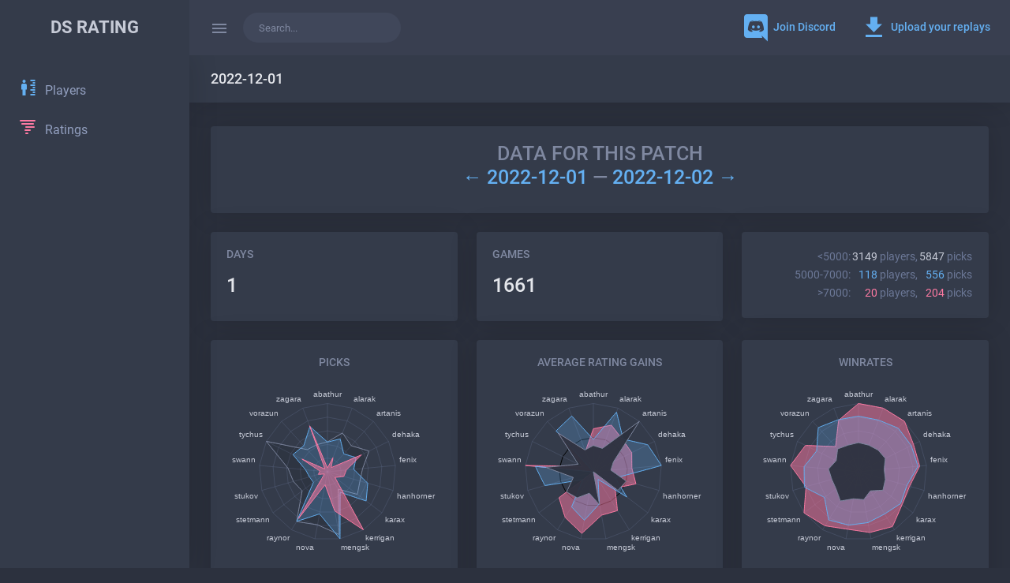

--- FILE ---
content_type: text/html; charset=UTF-8
request_url: https://ds-rating.com/patch-notes/2022-12-01/
body_size: 6758
content:
<!DOCTYPE html>
<html lang="en">
    <head>
        <meta charset="utf-8" />
        <meta name="viewport" content="width=device-width, initial-scale=1.0" />

        <link rel="preload" href="https://ds-rating.com/wp-content/themes/dsr/fonts/materialdesignicons-webfont.woff2" as="font" type="font/woff2" crossorigin>
        <link rel="preload" href="https://ds-rating.com/wp-content/themes/dsr/fonts/roboto/500-latin.woff2" as="font" type="font/woff2" crossorigin>
        <link rel="preload" href="https://ds-rating.com/wp-content/themes/dsr/fonts/roboto/700-latin.woff2" as="font" type="font/woff2" crossorigin>
        <link rel="preload" href="https://ds-rating.com/wp-content/themes/dsr/fonts/roboto/500-cyrillic.woff2" as="font" type="font/woff2" crossorigin>

        <title>2022&#x2d;12&#x2d;01 &mdash; DS Rating</title>

<!-- The SEO Framework -->
<meta name="robots" content="max-snippet:-1,max-image-preview:none,max-video-preview:-1" />
<meta name="description" content="&ndash; Fixed Alarak requiring facing to use his abilities. &ndash; Fixed Dehaka requiring facing to use his abilities. &ndash; Fixed Kerrigan&#039;s Desolate Queen abilities not&#8230;" />
<meta property="og:image" content="https://ds-rating.com/wp-content/uploads/2021/02/cropped-ds-rating.png" />
<meta property="og:image:width" content="512" />
<meta property="og:image:height" content="512" />
<meta property="og:locale" content="en_US" />
<meta property="og:type" content="article" />
<meta property="og:title" content="2022&#x2d;12&#x2d;01" />
<meta property="og:description" content="&ndash; Fixed Alarak requiring facing to use his abilities. &ndash; Fixed Dehaka requiring facing to use his abilities. &ndash; Fixed Kerrigan&#039;s Desolate Queen abilities not inheriting autocast settings." />
<meta property="og:url" content="https://ds-rating.com/patch-notes/2022-12-01/" />
<meta property="og:site_name" content="DS Rating" />
<meta property="og:updated_time" content="2022-12-01T09:11+00:00" />
<meta property="article:published_time" content="2022-12-01T04:10+00:00" />
<meta property="article:modified_time" content="2022-12-01T09:11+00:00" />
<meta name="twitter:card" content="summary_large_image" />
<meta name="twitter:title" content="2022&#x2d;12&#x2d;01" />
<meta name="twitter:description" content="&ndash; Fixed Alarak requiring facing to use his abilities. &ndash; Fixed Dehaka requiring facing to use his abilities. &ndash; Fixed Kerrigan&#039;s Desolate Queen abilities not inheriting autocast settings." />
<meta name="twitter:image" content="https://ds-rating.com/wp-content/uploads/2021/02/cropped-ds-rating.png" />
<meta name="twitter:image:width" content="512" />
<meta name="twitter:image:height" content="512" />
<link rel="canonical" href="https://ds-rating.com/patch-notes/2022-12-01/" />
<script type="application/ld+json">{"@context":"https://schema.org","@type":"BreadcrumbList","itemListElement":[{"@type":"ListItem","position":1,"item":{"@id":"https://ds-rating.com/","name":"DS Rating"}},{"@type":"ListItem","position":2,"item":{"@id":"https://ds-rating.com/c/patch-notes/","name":"Patch Notes \u2014 Direct Strike"}},{"@type":"ListItem","position":3,"item":{"@id":"https://ds-rating.com/patch-notes/2022-12-01/","name":"2022-12-01"}}]}</script>
<!-- / The SEO Framework | 6.81ms meta | 0.45ms boot -->

<link rel="alternate" type="application/rss+xml" title="DS Rating &raquo; Feed" href="https://ds-rating.com/feed/" />
<link rel="alternate" type="application/rss+xml" title="DS Rating &raquo; Comments Feed" href="https://ds-rating.com/comments/feed/" />
<link rel='stylesheet' id='dsr-common-style-css' href='https://ds-rating.com/wp-content/plugins/ds-rating/css/style.css?ver=25' media='all' />
<link rel='stylesheet' id='dsr-bootstrap-dark-css' href='https://ds-rating.com/wp-content/themes/dsr/css/bootstrap-dark.min.css?ver=25' media='all' />
<link rel='stylesheet' id='dsr-icons-css' href='https://ds-rating.com/wp-content/themes/dsr/css/icons.css?ver=25' media='all' />
<link rel='stylesheet' id='dsr-app-dark-css' href='https://ds-rating.com/wp-content/themes/dsr/css/app-dark.css?ver=25' media='all' />
<link rel='stylesheet' id='dsr-style-css' href='https://ds-rating.com/wp-content/themes/dsr/style.css?ver=25' media='all' />
<script src='https://ds-rating.com/wp-includes/js/jquery/jquery.min.js?ver=3.6.1' id='jquery-core-js'></script>
<script src='https://ds-rating.com/wp-includes/js/jquery/jquery-migrate.min.js?ver=3.3.2' id='jquery-migrate-js'></script>
<link rel="https://api.w.org/" href="https://ds-rating.com/wp-json/" /><link rel="alternate" type="application/json" href="https://ds-rating.com/wp-json/wp/v2/posts/316" /><link rel="EditURI" type="application/rsd+xml" title="RSD" href="https://ds-rating.com/xmlrpc.php?rsd" />
<link rel="wlwmanifest" type="application/wlwmanifest+xml" href="https://ds-rating.com/wp-includes/wlwmanifest.xml" />
<link rel="alternate" type="application/json+oembed" href="https://ds-rating.com/wp-json/oembed/1.0/embed?url=https%3A%2F%2Fds-rating.com%2Fpatch-notes%2F2022-12-01%2F" />
<link rel="alternate" type="text/xml+oembed" href="https://ds-rating.com/wp-json/oembed/1.0/embed?url=https%3A%2F%2Fds-rating.com%2Fpatch-notes%2F2022-12-01%2F&#038;format=xml" />
<link rel="icon" href="https://ds-rating.com/wp-content/uploads/2021/02/cropped-ds-rating-32x32.png" sizes="32x32" />
<link rel="icon" href="https://ds-rating.com/wp-content/uploads/2021/02/cropped-ds-rating-192x192.png" sizes="192x192" />
<link rel="apple-touch-icon" href="https://ds-rating.com/wp-content/uploads/2021/02/cropped-ds-rating-180x180.png" />
<meta name="msapplication-TileImage" content="https://ds-rating.com/wp-content/uploads/2021/02/cropped-ds-rating-270x270.png" />
    </head>

    <body>

        <!-- Begin page -->
        <div id="wrapper">

            <!-- start menu topbar -->
<div class="navbar-custom">

    <!-- LOGO -->
    <div class="logo-box">
        <a href="/" class="logo text-center logo-light">
            <span class="logo-lg">
                <span class="logo-lg-text-dark">DS Rating</span>
            </span>
            <span class="logo-sm">
                <span class="logo-lg-text-dark">DSR</span>
            </span>
        </a>
    </div>



    <ul class="list-unstyled topnav-menu topnav-menu-left m-0">

        <li>
            <button class="button-menu-mobile waves-effect waves-light">
                <i class="mdi mdi-menu"></i>
            </button>
        </li>



        <li class="d-block">
            <div class="app-search">
                <div class="app-search-box">
                    <div class="input-group">
                        <input
                            type="text"
                            id="topsearch"
                            class="form-control"
                            placeholder="Search..."
                            maxlength="32"
                            tabindex="1"
                            >
                    </div>
                </div>
            </div>
        </li>

    </ul>



    <!-- RIGHT TOPBAR -->
    <ul class="list-unstyled topnav-menu float-right mb-0">

        <li class="dropdown notification-list">
            <a class="nav-link waves-effect waves-light text-primary" href="https://discord.gg/KXKw8HqKKK" target="_blank" style="display: flex;">
                <i class="mdi mdi-discord mdi-36px" style="width: 36px;"></i>
                <span class="d-none d-sm-inline-block ml-1 font-weight-medium">Join Discord</span>
            </a>
        </li>

        <li class="dropdown notification-list d-none d-md-block">
            <a class="nav-link waves-effect waves-light text-primary" href="/download/" style="display: flex;">
                <i class="mdi mdi-download mdi-36px" style="width: 36px;"></i>
                <span class="d-none d-sm-inline-block ml-1 font-weight-medium">Upload your replays</span>
            </a>
        </li>

    </ul>

</div>
<!-- end menu topbar -->
            <!-- start menu left -->
<div class="left-side-menu">

    <div class="slimscroll-menu">

        <!--- Sidemenu -->
        <div id="sidebar-menu">

            <ul class="metismenu" id="side-menu">

                <li class="d-md-none">
                    <a href="/">
                        <i class="mdi mdi-24px mdi-home-group text-dark"></i>
                        <span>Main</span>
                    </a>
                </li>

                <li>
                    <a href="/players">
                        <i class="mdi mdi-24px mdi-human-male-height text-primary"></i>
                        <span>Players</span>
                    </a>
                </li>

                <li>
                    <a href="/ratings">
                        <i class="mdi mdi-24px mdi-weather-tornado text-pink"></i>
                        <span>Ratings</span>
                    </a>
                </li>

               <!--  <li>
                    <a href="/commanders">
                        <i class="mdi mdi-24px mdi-speedometer text-purple"></i>
                        <span>Commanders</span>
                    </a>
                </li>

                <li>
                    <a href="/modes">
                        <i class="mdi mdi-24px mdi-parachute text-danger"></i>
                        <span>Modes</span>
                    </a>
                </li>

                <li>
                    <a href="/lobbies">
                        <i class="mdi mdi-24px mdi-hand-saw text-warning"></i>
                        <span>Lobbies</span>
                    </a>
                </li>

                <li>
                    <a href="/games">
                        <i class="mdi mdi-24px mdi-sign-real-estate text-success"></i>
                        <span>Games</span>
                    </a>
                </li> -->

<!--                 <li class="menu-title mt-2">Pages</li>

                <li>
                    <a href="/download/">
                        <i class="mdi mdi-google-pages"></i>
                        <span class="text-primary">YOUR STATS</span>
                    </a>
                </li> -->

                <!-- <li>
                    <a href="calendar.html">
                        <i class="mdi mdi-calendar-month"></i>
                        <span> Calendar </span>
                    </a>
                </li>

                <li>
                    <a href="javascript: void(0);">
                        <i class="mdi mdi-flip-horizontal"></i>
                        <span> Layouts </span>
                        <span class="badge badge-danger badge-pill float-right">New</span>
                    </a>
                    <ul class="nav-second-level" aria-expanded="false">
                        <li><a href="layouts-dark-sidebar.html">Dark Sidebar</a></li>
                        <li><a href="layouts-small-sidebar.html">Small Sidebar</a></li>
                        <li><a href="layouts-sidebar-collapsed.html">Sidebar Collapsed</a></li>
                        <li><a href="layouts-unsticky.html">Unsticky Layout</a></li>
                        <li><a href="layouts-boxed.html">Boxed Layout</a></li>
                    </ul>
                </li>

                <li>
                    <a href="javascript: void(0);">
                        <i class="mdi mdi-google-pages"></i>
                        <span> Pages </span>
                        <span class="menu-arrow"></span>
                    </a>
                    <ul class="nav-second-level" aria-expanded="false">
                        <li><a href="pages-starter.html">Starter Page</a></li>
                        <li><a href="pages-login.html">Login</a></li>
                        <li><a href="pages-register.html">Register</a></li>
                        <li><a href="pages-recoverpw.html">Recover Password</a></li>
                        <li><a href="pages-lock-screen.html">Lock Screen</a></li>
                        <li><a href="pages-404.html">Error 404</a></li>
                        <li><a href="pages-500.html">Error 500</a></li>
                    </ul>
                </li>

                <li>
                    <a href="javascript: void(0);">
                        <i class="mdi mdi-content-copy"></i>
                        <span> Extra Pages </span>
                        <span class="menu-arrow"></span>
                    </a>
                    <ul class="nav-second-level" aria-expanded="false">
                        <li><a href="pages-timeline.html">Timeline</a></li>
                        <li><a href="pages-invoice.html">Invoice</a></li>
                        <li><a href="pages-pricing.html">Pricing</a></li>
                        <li><a href="pages-gallery.html">Gallery</a></li>
                        <li><a href="pages-maintenance.html">Maintenance</a></li>
                        <li><a href="pages-comingsoon.html">Coming Soon</a></li>
                    </ul>
                </li>

                <li class="menu-title mt-2">Components</li>

                <li>
                    <a href="javascript: void(0);">
                        <i class="mdi mdi-format-underline"></i>
                        <span> User Interface </span>
                        <span class="menu-arrow"></span>
                    </a>
                    <ul class="nav-second-level" aria-expanded="false">
                        <li><a href="ui-buttons.html">Buttons</a></li>
                        <li><a href="ui-cards.html">Cards</a></li>
                        <li><a href="ui-dropdowns.html">Dropdowns</a></li>
                        <li><a href="ui-checkbox-radio.html">Checkboxs-Radios</a></li>
                        <li><a href="ui-navs.html">Navs</a></li>
                        <li><a href="ui-progress.html">Progress</a></li>
                        <li><a href="ui-modals.html">Modals</a></li>
                        <li><a href="ui-notification.html">Notification</a></li>
                        <li><a href="ui-alerts.html">Alerts</a></li>
                        <li><a href="ui-carousel.html">Carousel</a></li>
                        <li><a href="ui-bootstrap.html">Bootstrap UI</a></li>
                        <li><a href="ui-typography.html">Typography</a></li>
                    </ul>
                </li>

                <li>
                    <a href="javascript: void(0);">
                        <i class="mdi mdi-package-variant-closed"></i>
                        <span> Components </span>
                        <span class="menu-arrow"></span>
                    </a>
                    <ul class="nav-second-level" aria-expanded="false">
                        <li><a href="components-grid.html">Grid</a></li>
                        <li><a href="components-range-sliders.html">Range sliders</a></li>
                        <li><a href="components-sweet-alert.html">Sweet Alerts</a></li>
                        <li><a href="components-ratings.html">Ratings</a></li>
                        <li><a href="components-treeview.html">Treeview</a></li>
                        <li><a href="components-tour.html">Tour</a></li>
                    </ul>
                </li>

                <li>
                    <a href="javascript: void(0);">
                        <i class="mdi mdi-puzzle-outline"></i>
                        <span> Widgets </span>
                        <span class="menu-arrow"></span>
                    </a>
                    <ul class="nav-second-level" aria-expanded="false">
                        <li><a href="widgets-tiles.html">Tile Box</a></li>
                        <li><a href="widgets-charts.html">Chart Widgets</a></li>
                    </ul>
                </li>

                <li>
                    <a href="javascript: void(0);">
                        <i class="mdi mdi-black-mesa"></i>
                        <span> Icons </span>
                        <span class="menu-arrow"></span>
                    </a>
                    <ul class="nav-second-level" aria-expanded="false">
                        <li><a href="icons-materialdesign.html">Material Design</a></li>
                        <li><a href="icons-ionicons.html">Ion Icons</a></li>
                        <li><a href="icons-fontawesome.html">Font awesome</a></li>
                        <li><a href="icons-themify.html">Themify Icons</a></li>
                        <li><a href="icons-simple-line.html">Simple line Icons</a></li>
                        <li><a href="icons-weather.html">Weather Icons</a></li>
                        <li><a href="icons-pe7.html">PE7 Icons</a></li>
                        <li><a href="icons-typicons.html">Typicons</a></li>
                    </ul>
                </li>

                <li>
                    <a href="javascript: void(0);">
                        <i class="mdi mdi-file-document-box-check-outline"></i>
                        <span class="badge badge-warning badge-pill float-right">8</span>
                        <span> Forms </span>
                    </a>
                    <ul class="nav-second-level" aria-expanded="false">
                        <li><a href="form-elements.html">General Elements</a></li>
                        <li><a href="form-advanced.html">Advanced Form</a></li>
                        <li><a href="form-validation.html">Form Validation</a></li>
                        <li><a href="form-pickers.html">Form Pickers</a></li>
                        <li><a href="form-wizard.html">Form Wizard</a></li>
                        <li><a href="form-mask.html">Form Masks</a></li>
                        <li><a href="form-uploads.html">Multiple File Upload</a></li>
                        <li><a href="form-xeditable.html">X-editable</a></li>
                    </ul>
                </li>

                <li>
                    <a href="javascript: void(0);">
                        <i class="mdi mdi-table-settings"></i>
                        <span> Tables </span>
                        <span class="menu-arrow"></span>
                    </a>
                    <ul class="nav-second-level" aria-expanded="false">
                        <li><a href="tables-basic.html">Basic Tables</a></li>
                        <li><a href="tables-datatable.html">Data Tables</a></li>
                        <li><a href="tables-responsive.html">Responsive Table</a></li>
                        <li><a href="tables-tablesaw.html">Tablesaw</a></li>
                    </ul>
                </li>

                <li>
                    <a href="javascript: void(0);">
                        <i class="mdi mdi-poll"></i>
                        <span> Charts </span>
                        <span class="menu-arrow"></span>
                    </a>
                    <ul class="nav-second-level" aria-expanded="false">
                        <li><a href="charts-flot.html">Flot Charts</a></li>
                        <li><a href="charts-morris.html">Morris Charts</a></li>
                        <li><a href="charts-chartjs.html">Chartjs</a></li>
                        <li><a href="charts-peity.html">Peity Charts</a></li>
                        <li><a href="charts-chartist.html">Chartist Charts</a></li>
                        <li><a href="charts-c3.html">C3 Charts</a></li>
                        <li><a href="charts-sparkline.html">Sparkline Charts</a></li>
                        <li><a href="charts-knob.html">Jquery Knob</a></li>
                    </ul>
                </li>

                <li class="menu-title mt-2">More</li>

                <li>
                    <a href="javascript: void(0);">
                        <i class="mdi mdi-share-variant"></i>
                        <span> Multi Level </span>
                        <span class="menu-arrow"></span>
                    </a>
                    <ul class="nav-second-level nav" aria-expanded="false">
                        <li>
                            <a href="javascript: void(0);">Level 1.1</a>
                        </li>
                        <li>
                            <a href="javascript: void(0);" aria-expanded="false">Level 1.2
                                <span class="menu-arrow"></span>
                            </a>
                            <ul class="nav-third-level nav" aria-expanded="false">
                                <li>
                                    <a href="javascript: void(0);">Level 2.1</a>
                                </li>
                                <li>
                                    <a href="javascript: void(0);">Level 2.2</a>
                                </li>
                            </ul>
                        </li>
                    </ul>
                </li> -->
            </ul>

        </div>
        <!-- End Sidebar -->

        <div class="clearfix"></div>

    </div>
    <!-- Sidebar -left -->

</div>
<!-- end menu left -->

            <!-- ============================================================== -->
            <!-- Start Page Content here -->
            <!-- ============================================================== -->

            <div class="content-page pb-md-4">
                <div class="content">

                    <div class="container-fluid" id="content-search_player" style="display: none;"></div>

                    <!-- Start Content-->
                    <div class="container-fluid" id="content-real">

<!-- start title box page -->
<div class="page-title-box">
    <div class="page-title-right">
        <!-- start breadcrumbs -->
<!-- <ol class="breadcrumb m-0">
    <li class="breadcrumb-item"><a href="javascript: void(0);">b 1</a></li>
    <li class="breadcrumb-item"><a href="javascript: void(0);">b 2</a></li>
    <li class="breadcrumb-item active">b 3</li>
</ol> -->
<!-- end breadcrumbs -->
    </div>
    <h1 class="page-title">2022-12-01</h1>
</div>
<!-- end title box page -->



<script>
    window.post_patchnote = {"picks_radar":{"chart":{"races":["abathur","alarak","artanis","dehaka","fenix","hanhorner","karax","kerrigan","mengsk","nova","raynor","stetmann","stukov","swann","tychus","vorazun","zagara"],"low":[43.77162629757785,60.89965397923876,51.73010380622838,67.99307958477509,51.73010380622838,49.48096885813148,54.844290657439444,29.93079584775086,93.42560553633218,79.06574394463668,85.6401384083045,46.53979238754326,51.903114186851205,58.13148788927336,100,43.944636678200695,42.56055363321799],"mid":[43.54838709677419,51.61290322580645,35.483870967741936,46.774193548387096,38.70967741935484,61.29032258064516,70.96774193548387,35.483870967741936,100,62.903225806451616,85.48387096774194,25.806451612903224,27.419354838709676,32.25806451612903,56.451612903225815,51.61290322580645,70.96774193548387],"high":[5.555555555555555,22.22222222222222,8.333333333333332,55.55555555555556,27.77777777777778,25,13.88888888888889,100,58.333333333333336,19.444444444444446,80.55555555555556,5.555555555555555,13.88888888888889,11.11111111111111,41.66666666666667,5.555555555555555,72.22222222222221],"picks_low":["253","352","299","393","299","286","317","173","540","457","495","269","300","336","578","254","246"],"picks_mid":["27","32","22","29","24","38","44","22","62","39","53","16","17","20","35","32","44"],"picks_high":["2","8","3","20","10","9","5","36","21","7","29","2","5","4","15","2","26"]},"rating_low":5000,"rating_high":7000},"rating_diffs":{"chart":{"races":["abathur","alarak","artanis","dehaka","fenix","hanhorner","karax","kerrigan","mengsk","nova","raynor","stetmann","stukov","swann","tychus","vorazun","zagara"],"low":[38.42064092858946,36.73101185970225,100,32.92101942972496,25.69492808478426,50,45.03280343174363,0,49.11203633610901,32.0439061317184,44.830936159475144,48.96820590461771,30.59550845319203,69.6881045064839,24.941206156951807,76.32603348219617,34.34695937421146],"mid":[47.40744040422039,93.75,64.82217391304349,88.83043478260869,100,33.58872866579272,61.264782608695654,13.264435987832655,47.74216950274274,72.18521739130435,60.50043478260869,19.37483295363429,73.78521739130434,85.21739130434781,0,80.97826086956522,87.64826086956522],"high":[62.96296296296296,73.14814814814815,63.580370370370375,62.77777777777778,56.666666666666664,64.81481481481481,40,66.97518518518518,64.81481481481481,91.79888888888888,78.60777777777778,62.96296296296296,0,100,18.148333333333333,75.92592592592592,32.265],"diffs_low":[-459,-526,419,-677,-963,0,-197,-1982,-35,-712,-205,-41,-769,165,-993,220,-620],"diffs_mid":[-41,1006,341,893,1150,-258,259,-577,-35,510,242,-481,547,810,-786,713,866],"diffs_high":[350,625,367,345,180,400,-180,458,400,1129,772,350,-900,1350,-573,700,-319]},"rating_low":5000,"rating_high":7000},"winrates":{"chart":{"races":["abathur","alarak","artanis","dehaka","fenix","hanhorner","karax","kerrigan","mengsk","nova","raynor","stetmann","stukov","swann","tychus","vorazun","zagara"],"low":["42.6877","41.7614","42.8094","43.7659","37.7926","40.9091","44.7950","32.9480","41.4815","40.2626","50.3030","41.2639","40.6667","44.0476","36.5052","45.2756","41.8699"],"mid":["81.4815","81.2500","86.3636","86.2069","87.5000","73.6842","77.2727","72.7273","75.8065","79.4872","83.0189","62.5000","82.3529","80.0000","68.5714","87.5000","81.8182"],"high":["100.0000","100.0000","100.0000","90.0000","90.0000","77.7778","80.0000","94.4444","90.4762","85.7143","93.1034","100.0000","80.0000","100.0000","86.6667","50.0000","80.7692"]},"rating_low":5000,"rating_high":7000}}</script>


<div class="row">
    <div class="col-12">
        <div class="card-box">
            <h3 class="text-muted text-uppercase mt-0 text-center">
                data for this patch<br>
                                    <a href="https://ds-rating.com/patch-notes/2022-11-30/">←
                                2022-12-01                                    </a>
                                —
                                    <a href="https://ds-rating.com/patch-notes/2022-12-02/">
                                2022-12-02                                    →</a>
                            </h3>
        </div>
    </div>

    <div class="col-12 col-xl-4">
        <div class="card-box">
            <h6 class="text-muted text-uppercase mt-0">Days</h6>
            <h3 class="mt-3">1</h3>
        </div>
    </div>

    <div class="col-12 col-xl-4">
        <div class="card-box">
            <h6 class="text-muted text-uppercase mt-0">Games</h6>
            <h3 class="mt-3">1661</h3>
        </div>
    </div>

    <div class="col-12 col-xl-4">
        <div class="card-box">
            <table class="text-right ml-auto">
                <tbody>
                    <tr>
                        <td>&lt;5000:</td>
                        <td><span class="text-dark">3149</span> players,</td>
                        <td><span class="text-dark">5847</span> picks</td>
                    </tr>
                    <tr>
                        <td>5000-7000:</td>
                        <td><span class="text-primary">118</span> players,</td>
                        <td><span class="text-primary">556</span> picks</td>
                    </tr>
                    <tr>
                        <td>&gt;7000:</td>
                        <td><span class="text-pink">20</span> players,</td>
                        <td><span class="text-pink">204</span> picks</td>
                    </tr>
                </tbody>
            </table>
        </div>
    </div>

    <div class="col-12 col-xl-4">
        <div class="card-box">
            <h6 class="text-muted text-uppercase mt-0 text-center">picks</h6>
            <canvas id="chart_radar_picks"></canvas>
        </div>
    </div>

    <div class="col-12 col-xl-4">
        <div class="card-box">
            <h6 class="text-muted text-uppercase mt-0 text-center">average rating gains</h6>
            <canvas id="chart_radar_rating_diffs"></canvas>
        </div>
    </div>

    <div class="col-12 col-xl-4">
        <div class="card-box">
            <h6 class="text-muted text-uppercase mt-0 text-center">winrates</h6>
            <canvas id="chart_radar_winrates"></canvas>
        </div>
    </div>
</div>



<!-- start page content box -->
<div class="card-box partial--page-content-box">
    <p><code>ALARAK</code><br />
 &#8211; Fixed Alarak requiring facing to use his abilities.</p>
<p><code>DEHAKA</code><br />
 &#8211; Fixed Dehaka requiring facing to use his abilities.</p>
<p><code>KERRIGAN</code><br />
 &#8211; Fixed Kerrigan&#8217;s Desolate Queen abilities not inheriting autocast settings.</p>
</div>
<!-- end page content box -->

                    </div> <!-- end container-fluid -->

                </div> <!-- end content -->



                <!-- Footer Start -->
                <footer class="footer">
                    <div class="container-fluid">
                        <div class="row">
                            <div class="col-10 col-xl-11">

                                
                                2020-2026 © DS Rating by <a href="/player/1">Dima Stefantsov</a>
                                <br />
                                Thanks to <a href="https://starcraft2.com/en-us/" target="_blank">Blizzard</a> and <a href="https://www.patreon.com/Tya" target="_blank">Tya</a>

                            </div>
                            <div class="col-2 col-xl-1 align-self-center text-right pl-0">426&nbsp;ms</div>
                        </div>
                    </div>
                </footer>
                <!-- end Footer -->

            </div>

            <!-- ============================================================== -->
            <!-- End Page content -->
            <!-- ============================================================== -->

        </div>
        <!-- END wrapper -->

        <!-- Yandex.Metrika counter -->
<script type="text/javascript" >
   (function(m,e,t,r,i,k,a){m[i]=m[i]||function(){(m[i].a=m[i].a||[]).push(arguments)};
   m[i].l=1*new Date();k=e.createElement(t),a=e.getElementsByTagName(t)[0],k.async=1,k.src=r,a.parentNode.insertBefore(k,a)})
   (window, document, "script", "https://mc.yandex.ru/metrika/tag.js", "ym");

   ym(73381048, "init", {
        clickmap:true,
        trackLinks:true,
        accurateTrackBounce:true
   });
</script>
<noscript><div><img src="https://mc.yandex.ru/watch/73381048" style="position:absolute; left:-9999px;" alt="" /></div></noscript>
<!-- /Yandex.Metrika counter --><!-- Global site tag (gtag.js) - Google Analytics -->
<script async src="https://www.googletagmanager.com/gtag/js?id=G-JDKDWE8VKT"></script>
<script>
  window.dataLayer = window.dataLayer || [];
  function gtag(){dataLayer.push(arguments);}
  gtag('js', new Date());

  gtag('config', 'G-JDKDWE8VKT');
</script><link rel='stylesheet' id='dsr-controller-post_patchnote-css' href='https://ds-rating.com/wp-content/plugins/ds-rating/css/post_patchnote/style.css?ver=25' media='all' />
<script src='https://ds-rating.com/wp-content/themes/dsr/js/vendor.min.js?ver=25' id='dsr-vendor-js'></script>
<script src='https://ds-rating.com/wp-content/themes/dsr/js/app.js?ver=25' id='dsr-app-js'></script>
<script src='https://ds-rating.com/wp-content/themes/dsr/js/index.js?ver=25' id='dsr-index-js'></script>
<script src='https://ds-rating.com/wp-content/themes/dsr/js/lib/jsrender/jsrender-1.0.11.min.js?ver=25' id='jsrender-js'></script>
<script src='https://ds-rating.com/wp-content/themes/dsr/js/search_player.js?ver=25' id='dsr-search_player-js'></script>
<script src='https://ds-rating.com/wp-content/themes/dsr/js/lib/chart-js-3.9.1/chart.min.js?ver=25' id='chart-js-js'></script>
<script src='https://ds-rating.com/wp-content/plugins/ds-rating/js/post_patchnote/index.js?ver=25' id='dsr-controller-post_patchnote-js'></script>

    </body>
</html>

<!-- Dynamic page generated in 0.488 seconds. -->
<!-- Cached page generated by WP-Super-Cache on 2026-01-20 14:48:02 -->

<!-- Compression = gzip -->

--- FILE ---
content_type: text/css
request_url: https://ds-rating.com/wp-content/plugins/ds-rating/css/style.css?ver=25
body_size: -132
content:
/* player games list is recorder icon */
.mdi-size-gamerecord {
    font-size: 10px;
}
.mdi-size-gamerecord::before {
    vertical-align: text-bottom;
}

.rating-logo {
    max-width: 100%;
    height: auto;
}


--- FILE ---
content_type: text/css
request_url: https://ds-rating.com/wp-content/themes/dsr/css/icons.css?ver=25
body_size: 71643
content:
@charset "UTF-8";
/*
Template Name: Uplon - Responsive Bootstrap 4 Admin Dashboard
Author: CoderThemes
Version: 2.0.0
Website: https://coderthemes.com/
Contact: support@coderthemes.com
File: Icons Css File
*/
/* MaterialDesignIcons.com */
/* v=4.4.95 */
@font-face {
    font-family: "Material Design Icons";
    src: url("../fonts/materialdesignicons-webfont.eot");
    src: url("../fonts/materialdesignicons-webfont.eot") format("embedded-opentype"), url("../fonts/materialdesignicons-webfont.woff2") format("woff2"), url("../fonts/materialdesignicons-webfont.woff") format("woff"), url("../fonts/materialdesignicons-webfont.ttf") format("truetype");
    font-weight: normal;
    font-style: normal;
}

.mdi:before,
.mdi-set {
    display: inline-block;
    font: normal normal normal 24px/1 "Material Design Icons";
    font-size: inherit;
    text-rendering: auto;
    line-height: inherit;
    -webkit-font-smoothing: antialiased;
    -moz-osx-font-smoothing: grayscale;
}

.mdi-ab-testing::before {
    content: "\F001C";
}

.mdi-access-point::before {
    content: "\F002";
}

.mdi-access-point-network::before {
    content: "\F003";
}

.mdi-access-point-network-off::before {
    content: "\FBBD";
}

.mdi-account::before {
    content: "\F004";
}

.mdi-account-alert::before {
    content: "\F005";
}

.mdi-account-alert-outline::before {
    content: "\FB2C";
}

.mdi-account-arrow-left::before {
    content: "\FB2D";
}

.mdi-account-arrow-left-outline::before {
    content: "\FB2E";
}

.mdi-account-arrow-right::before {
    content: "\FB2F";
}

.mdi-account-arrow-right-outline::before {
    content: "\FB30";
}

.mdi-account-badge::before {
    content: "\FD83";
}

.mdi-account-badge-alert::before {
    content: "\FD84";
}

.mdi-account-badge-alert-outline::before {
    content: "\FD85";
}

.mdi-account-badge-horizontal::before {
    content: "\FDF0";
}

.mdi-account-badge-horizontal-outline::before {
    content: "\FDF1";
}

.mdi-account-badge-outline::before {
    content: "\FD86";
}

.mdi-account-box::before {
    content: "\F006";
}

.mdi-account-box-multiple::before {
    content: "\F933";
}

.mdi-account-box-multiple-outline::before {
    content: "\F002C";
}

.mdi-account-box-outline::before {
    content: "\F007";
}

.mdi-account-card-details::before {
    content: "\F5D2";
}

.mdi-account-card-details-outline::before {
    content: "\FD87";
}

.mdi-account-cash::before {
    content: "\F00C2";
}

.mdi-account-cash-outline::before {
    content: "\F00C3";
}

.mdi-account-check::before {
    content: "\F008";
}

.mdi-account-check-outline::before {
    content: "\FBBE";
}

.mdi-account-child::before {
    content: "\FA88";
}

.mdi-account-child-circle::before {
    content: "\FA89";
}

.mdi-account-child-outline::before {
    content: "\F00F3";
}

.mdi-account-circle::before {
    content: "\F009";
}

.mdi-account-circle-outline::before {
    content: "\FB31";
}

.mdi-account-clock::before {
    content: "\FB32";
}

.mdi-account-clock-outline::before {
    content: "\FB33";
}

.mdi-account-convert::before {
    content: "\F00A";
}

.mdi-account-details::before {
    content: "\F631";
}

.mdi-account-edit::before {
    content: "\F6BB";
}

.mdi-account-edit-outline::before {
    content: "\F001D";
}

.mdi-account-group::before {
    content: "\F848";
}

.mdi-account-group-outline::before {
    content: "\FB34";
}

.mdi-account-heart::before {
    content: "\F898";
}

.mdi-account-heart-outline::before {
    content: "\FBBF";
}

.mdi-account-key::before {
    content: "\F00B";
}

.mdi-account-key-outline::before {
    content: "\FBC0";
}

.mdi-account-lock::before {
    content: "\F0189";
}

.mdi-account-lock-outline::before {
    content: "\F018A";
}

.mdi-account-minus::before {
    content: "\F00D";
}

.mdi-account-minus-outline::before {
    content: "\FAEB";
}

.mdi-account-multiple::before {
    content: "\F00E";
}

.mdi-account-multiple-check::before {
    content: "\F8C4";
}

.mdi-account-multiple-minus::before {
    content: "\F5D3";
}

.mdi-account-multiple-minus-outline::before {
    content: "\FBC1";
}

.mdi-account-multiple-outline::before {
    content: "\F00F";
}

.mdi-account-multiple-plus::before {
    content: "\F010";
}

.mdi-account-multiple-plus-outline::before {
    content: "\F7FF";
}

.mdi-account-network::before {
    content: "\F011";
}

.mdi-account-network-outline::before {
    content: "\FBC2";
}

.mdi-account-off::before {
    content: "\F012";
}

.mdi-account-off-outline::before {
    content: "\FBC3";
}

.mdi-account-outline::before {
    content: "\F013";
}

.mdi-account-plus::before {
    content: "\F014";
}

.mdi-account-plus-outline::before {
    content: "\F800";
}

.mdi-account-question::before {
    content: "\FB35";
}

.mdi-account-question-outline::before {
    content: "\FB36";
}

.mdi-account-remove::before {
    content: "\F015";
}

.mdi-account-remove-outline::before {
    content: "\FAEC";
}

.mdi-account-search::before {
    content: "\F016";
}

.mdi-account-search-outline::before {
    content: "\F934";
}

.mdi-account-settings::before {
    content: "\F630";
}

.mdi-account-settings-outline::before {
    content: "\F00F4";
}

.mdi-account-star::before {
    content: "\F017";
}

.mdi-account-star-outline::before {
    content: "\FBC4";
}

.mdi-account-supervisor::before {
    content: "\FA8A";
}

.mdi-account-supervisor-circle::before {
    content: "\FA8B";
}

.mdi-account-supervisor-outline::before {
    content: "\F0158";
}

.mdi-account-switch::before {
    content: "\F019";
}

.mdi-account-tie::before {
    content: "\FCBF";
}

.mdi-account-tie-outline::before {
    content: "\F00F5";
}

.mdi-accusoft::before {
    content: "\F849";
}

.mdi-adchoices::before {
    content: "\FD1E";
}

.mdi-adjust::before {
    content: "\F01A";
}

.mdi-adobe::before {
    content: "\F935";
}

.mdi-adobe-acrobat::before {
    content: "\FFBD";
}

.mdi-air-conditioner::before {
    content: "\F01B";
}

.mdi-air-filter::before {
    content: "\FD1F";
}

.mdi-air-horn::before {
    content: "\FD88";
}

.mdi-air-humidifier::before {
    content: "\F00C4";
}

.mdi-air-purifier::before {
    content: "\FD20";
}

.mdi-airbag::before {
    content: "\FBC5";
}

.mdi-airballoon::before {
    content: "\F01C";
}

.mdi-airballoon-outline::before {
    content: "\F002D";
}

.mdi-airplane::before {
    content: "\F01D";
}

.mdi-airplane-landing::before {
    content: "\F5D4";
}

.mdi-airplane-off::before {
    content: "\F01E";
}

.mdi-airplane-takeoff::before {
    content: "\F5D5";
}

.mdi-airplay::before {
    content: "\F01F";
}

.mdi-airport::before {
    content: "\F84A";
}

.mdi-alarm::before {
    content: "\F020";
}

.mdi-alarm-bell::before {
    content: "\F78D";
}

.mdi-alarm-check::before {
    content: "\F021";
}

.mdi-alarm-light::before {
    content: "\F78E";
}

.mdi-alarm-light-outline::before {
    content: "\FBC6";
}

.mdi-alarm-multiple::before {
    content: "\F022";
}

.mdi-alarm-note::before {
    content: "\FE8E";
}

.mdi-alarm-note-off::before {
    content: "\FE8F";
}

.mdi-alarm-off::before {
    content: "\F023";
}

.mdi-alarm-plus::before {
    content: "\F024";
}

.mdi-alarm-snooze::before {
    content: "\F68D";
}

.mdi-album::before {
    content: "\F025";
}

.mdi-alert::before {
    content: "\F026";
}

.mdi-alert-box::before {
    content: "\F027";
}

.mdi-alert-box-outline::before {
    content: "\FCC0";
}

.mdi-alert-circle::before {
    content: "\F028";
}

.mdi-alert-circle-outline::before {
    content: "\F5D6";
}

.mdi-alert-decagram::before {
    content: "\F6BC";
}

.mdi-alert-decagram-outline::before {
    content: "\FCC1";
}

.mdi-alert-octagon::before {
    content: "\F029";
}

.mdi-alert-octagon-outline::before {
    content: "\FCC2";
}

.mdi-alert-octagram::before {
    content: "\F766";
}

.mdi-alert-octagram-outline::before {
    content: "\FCC3";
}

.mdi-alert-outline::before {
    content: "\F02A";
}

.mdi-alien::before {
    content: "\F899";
}

.mdi-alien-outline::before {
    content: "\F00F6";
}

.mdi-all-inclusive::before {
    content: "\F6BD";
}

.mdi-alpha::before {
    content: "\F02B";
}

.mdi-alpha-a::before {
    content: "\41";
}

.mdi-alpha-a-box::before {
    content: "\FAED";
}

.mdi-alpha-a-box-outline::before {
    content: "\FBC7";
}

.mdi-alpha-a-circle::before {
    content: "\FBC8";
}

.mdi-alpha-a-circle-outline::before {
    content: "\FBC9";
}

.mdi-alpha-b::before {
    content: "\42";
}

.mdi-alpha-b-box::before {
    content: "\FAEE";
}

.mdi-alpha-b-box-outline::before {
    content: "\FBCA";
}

.mdi-alpha-b-circle::before {
    content: "\FBCB";
}

.mdi-alpha-b-circle-outline::before {
    content: "\FBCC";
}

.mdi-alpha-c::before {
    content: "\43";
}

.mdi-alpha-c-box::before {
    content: "\FAEF";
}

.mdi-alpha-c-box-outline::before {
    content: "\FBCD";
}

.mdi-alpha-c-circle::before {
    content: "\FBCE";
}

.mdi-alpha-c-circle-outline::before {
    content: "\FBCF";
}

.mdi-alpha-d::before {
    content: "\44";
}

.mdi-alpha-d-box::before {
    content: "\FAF0";
}

.mdi-alpha-d-box-outline::before {
    content: "\FBD0";
}

.mdi-alpha-d-circle::before {
    content: "\FBD1";
}

.mdi-alpha-d-circle-outline::before {
    content: "\FBD2";
}

.mdi-alpha-e::before {
    content: "\45";
}

.mdi-alpha-e-box::before {
    content: "\FAF1";
}

.mdi-alpha-e-box-outline::before {
    content: "\FBD3";
}

.mdi-alpha-e-circle::before {
    content: "\FBD4";
}

.mdi-alpha-e-circle-outline::before {
    content: "\FBD5";
}

.mdi-alpha-f::before {
    content: "\46";
}

.mdi-alpha-f-box::before {
    content: "\FAF2";
}

.mdi-alpha-f-box-outline::before {
    content: "\FBD6";
}

.mdi-alpha-f-circle::before {
    content: "\FBD7";
}

.mdi-alpha-f-circle-outline::before {
    content: "\FBD8";
}

.mdi-alpha-g::before {
    content: "\47";
}

.mdi-alpha-g-box::before {
    content: "\FAF3";
}

.mdi-alpha-g-box-outline::before {
    content: "\FBD9";
}

.mdi-alpha-g-circle::before {
    content: "\FBDA";
}

.mdi-alpha-g-circle-outline::before {
    content: "\FBDB";
}

.mdi-alpha-h::before {
    content: "\48";
}

.mdi-alpha-h-box::before {
    content: "\FAF4";
}

.mdi-alpha-h-box-outline::before {
    content: "\FBDC";
}

.mdi-alpha-h-circle::before {
    content: "\FBDD";
}

.mdi-alpha-h-circle-outline::before {
    content: "\FBDE";
}

.mdi-alpha-i::before {
    content: "\49";
}

.mdi-alpha-i-box::before {
    content: "\FAF5";
}

.mdi-alpha-i-box-outline::before {
    content: "\FBDF";
}

.mdi-alpha-i-circle::before {
    content: "\FBE0";
}

.mdi-alpha-i-circle-outline::before {
    content: "\FBE1";
}

.mdi-alpha-j::before {
    content: "\4A";
}

.mdi-alpha-j-box::before {
    content: "\FAF6";
}

.mdi-alpha-j-box-outline::before {
    content: "\FBE2";
}

.mdi-alpha-j-circle::before {
    content: "\FBE3";
}

.mdi-alpha-j-circle-outline::before {
    content: "\FBE4";
}

.mdi-alpha-k::before {
    content: "\4B";
}

.mdi-alpha-k-box::before {
    content: "\FAF7";
}

.mdi-alpha-k-box-outline::before {
    content: "\FBE5";
}

.mdi-alpha-k-circle::before {
    content: "\FBE6";
}

.mdi-alpha-k-circle-outline::before {
    content: "\FBE7";
}

.mdi-alpha-l::before {
    content: "\4C";
}

.mdi-alpha-l-box::before {
    content: "\FAF8";
}

.mdi-alpha-l-box-outline::before {
    content: "\FBE8";
}

.mdi-alpha-l-circle::before {
    content: "\FBE9";
}

.mdi-alpha-l-circle-outline::before {
    content: "\FBEA";
}

.mdi-alpha-m::before {
    content: "\4D";
}

.mdi-alpha-m-box::before {
    content: "\FAF9";
}

.mdi-alpha-m-box-outline::before {
    content: "\FBEB";
}

.mdi-alpha-m-circle::before {
    content: "\FBEC";
}

.mdi-alpha-m-circle-outline::before {
    content: "\FBED";
}

.mdi-alpha-n::before {
    content: "\4E";
}

.mdi-alpha-n-box::before {
    content: "\FAFA";
}

.mdi-alpha-n-box-outline::before {
    content: "\FBEE";
}

.mdi-alpha-n-circle::before {
    content: "\FBEF";
}

.mdi-alpha-n-circle-outline::before {
    content: "\FBF0";
}

.mdi-alpha-o::before {
    content: "\4F";
}

.mdi-alpha-o-box::before {
    content: "\FAFB";
}

.mdi-alpha-o-box-outline::before {
    content: "\FBF1";
}

.mdi-alpha-o-circle::before {
    content: "\FBF2";
}

.mdi-alpha-o-circle-outline::before {
    content: "\FBF3";
}

.mdi-alpha-p::before {
    content: "\50";
}

.mdi-alpha-p-box::before {
    content: "\FAFC";
}

.mdi-alpha-p-box-outline::before {
    content: "\FBF4";
}

.mdi-alpha-p-circle::before {
    content: "\FBF5";
}

.mdi-alpha-p-circle-outline::before {
    content: "\FBF6";
}

.mdi-alpha-q::before {
    content: "\51";
}

.mdi-alpha-q-box::before {
    content: "\FAFD";
}

.mdi-alpha-q-box-outline::before {
    content: "\FBF7";
}

.mdi-alpha-q-circle::before {
    content: "\FBF8";
}

.mdi-alpha-q-circle-outline::before {
    content: "\FBF9";
}

.mdi-alpha-r::before {
    content: "\52";
}

.mdi-alpha-r-box::before {
    content: "\FAFE";
}

.mdi-alpha-r-box-outline::before {
    content: "\FBFA";
}

.mdi-alpha-r-circle::before {
    content: "\FBFB";
}

.mdi-alpha-r-circle-outline::before {
    content: "\FBFC";
}

.mdi-alpha-s::before {
    content: "\53";
}

.mdi-alpha-s-box::before {
    content: "\FAFF";
}

.mdi-alpha-s-box-outline::before {
    content: "\FBFD";
}

.mdi-alpha-s-circle::before {
    content: "\FBFE";
}

.mdi-alpha-s-circle-outline::before {
    content: "\FBFF";
}

.mdi-alpha-t::before {
    content: "\54";
}

.mdi-alpha-t-box::before {
    content: "\FB00";
}

.mdi-alpha-t-box-outline::before {
    content: "\FC00";
}

.mdi-alpha-t-circle::before {
    content: "\FC01";
}

.mdi-alpha-t-circle-outline::before {
    content: "\FC02";
}

.mdi-alpha-u::before {
    content: "\55";
}

.mdi-alpha-u-box::before {
    content: "\FB01";
}

.mdi-alpha-u-box-outline::before {
    content: "\FC03";
}

.mdi-alpha-u-circle::before {
    content: "\FC04";
}

.mdi-alpha-u-circle-outline::before {
    content: "\FC05";
}

.mdi-alpha-v::before {
    content: "\56";
}

.mdi-alpha-v-box::before {
    content: "\FB02";
}

.mdi-alpha-v-box-outline::before {
    content: "\FC06";
}

.mdi-alpha-v-circle::before {
    content: "\FC07";
}

.mdi-alpha-v-circle-outline::before {
    content: "\FC08";
}

.mdi-alpha-w::before {
    content: "\57";
}

.mdi-alpha-w-box::before {
    content: "\FB03";
}

.mdi-alpha-w-box-outline::before {
    content: "\FC09";
}

.mdi-alpha-w-circle::before {
    content: "\FC0A";
}

.mdi-alpha-w-circle-outline::before {
    content: "\FC0B";
}

.mdi-alpha-x::before {
    content: "\58";
}

.mdi-alpha-x-box::before {
    content: "\FB04";
}

.mdi-alpha-x-box-outline::before {
    content: "\FC0C";
}

.mdi-alpha-x-circle::before {
    content: "\FC0D";
}

.mdi-alpha-x-circle-outline::before {
    content: "\FC0E";
}

.mdi-alpha-y::before {
    content: "\59";
}

.mdi-alpha-y-box::before {
    content: "\FB05";
}

.mdi-alpha-y-box-outline::before {
    content: "\FC0F";
}

.mdi-alpha-y-circle::before {
    content: "\FC10";
}

.mdi-alpha-y-circle-outline::before {
    content: "\FC11";
}

.mdi-alpha-z::before {
    content: "\5A";
}

.mdi-alpha-z-box::before {
    content: "\FB06";
}

.mdi-alpha-z-box-outline::before {
    content: "\FC12";
}

.mdi-alpha-z-circle::before {
    content: "\FC13";
}

.mdi-alpha-z-circle-outline::before {
    content: "\FC14";
}

.mdi-alphabetical::before {
    content: "\F02C";
}

.mdi-alphabetical-off::before {
    content: "\F002E";
}

.mdi-alphabetical-variant::before {
    content: "\F002F";
}

.mdi-alphabetical-variant-off::before {
    content: "\F0030";
}

.mdi-altimeter::before {
    content: "\F5D7";
}

.mdi-amazon::before {
    content: "\F02D";
}

.mdi-amazon-alexa::before {
    content: "\F8C5";
}

.mdi-amazon-drive::before {
    content: "\F02E";
}

.mdi-ambulance::before {
    content: "\F02F";
}

.mdi-ammunition::before {
    content: "\FCC4";
}

.mdi-ampersand::before {
    content: "\FA8C";
}

.mdi-amplifier::before {
    content: "\F030";
}

.mdi-anchor::before {
    content: "\F031";
}

.mdi-android::before {
    content: "\F032";
}

.mdi-android-auto::before {
    content: "\FA8D";
}

.mdi-android-debug-bridge::before {
    content: "\F033";
}

.mdi-android-head::before {
    content: "\F78F";
}

.mdi-android-messages::before {
    content: "\FD21";
}

.mdi-android-studio::before {
    content: "\F034";
}

.mdi-angle-acute::before {
    content: "\F936";
}

.mdi-angle-obtuse::before {
    content: "\F937";
}

.mdi-angle-right::before {
    content: "\F938";
}

.mdi-angular::before {
    content: "\F6B1";
}

.mdi-angularjs::before {
    content: "\F6BE";
}

.mdi-animation::before {
    content: "\F5D8";
}

.mdi-animation-outline::before {
    content: "\FA8E";
}

.mdi-animation-play::before {
    content: "\F939";
}

.mdi-animation-play-outline::before {
    content: "\FA8F";
}

.mdi-ansible::before {
    content: "\F00C5";
}

.mdi-antenna::before {
    content: "\F0144";
}

.mdi-anvil::before {
    content: "\F89A";
}

.mdi-apache-kafka::before {
    content: "\F0031";
}

.mdi-api::before {
    content: "\F00C6";
}

.mdi-apple::before {
    content: "\F035";
}

.mdi-apple-finder::before {
    content: "\F036";
}

.mdi-apple-icloud::before {
    content: "\F038";
}

.mdi-apple-ios::before {
    content: "\F037";
}

.mdi-apple-keyboard-caps::before {
    content: "\F632";
}

.mdi-apple-keyboard-command::before {
    content: "\F633";
}

.mdi-apple-keyboard-control::before {
    content: "\F634";
}

.mdi-apple-keyboard-option::before {
    content: "\F635";
}

.mdi-apple-keyboard-shift::before {
    content: "\F636";
}

.mdi-apple-safari::before {
    content: "\F039";
}

.mdi-application::before {
    content: "\F614";
}

.mdi-application-export::before {
    content: "\FD89";
}

.mdi-application-import::before {
    content: "\FD8A";
}

.mdi-approximately-equal::before {
    content: "\FFBE";
}

.mdi-approximately-equal-box::before {
    content: "\FFBF";
}

.mdi-apps::before {
    content: "\F03B";
}

.mdi-apps-box::before {
    content: "\FD22";
}

.mdi-arch::before {
    content: "\F8C6";
}

.mdi-archive::before {
    content: "\F03C";
}

.mdi-arm-flex::before {
    content: "\F008F";
}

.mdi-arm-flex-outline::before {
    content: "\F0090";
}

.mdi-arrange-bring-forward::before {
    content: "\F03D";
}

.mdi-arrange-bring-to-front::before {
    content: "\F03E";
}

.mdi-arrange-send-backward::before {
    content: "\F03F";
}

.mdi-arrange-send-to-back::before {
    content: "\F040";
}

.mdi-arrow-all::before {
    content: "\F041";
}

.mdi-arrow-bottom-left::before {
    content: "\F042";
}

.mdi-arrow-bottom-left-bold-outline::before {
    content: "\F9B6";
}

.mdi-arrow-bottom-left-thick::before {
    content: "\F9B7";
}

.mdi-arrow-bottom-right::before {
    content: "\F043";
}

.mdi-arrow-bottom-right-bold-outline::before {
    content: "\F9B8";
}

.mdi-arrow-bottom-right-thick::before {
    content: "\F9B9";
}

.mdi-arrow-collapse::before {
    content: "\F615";
}

.mdi-arrow-collapse-all::before {
    content: "\F044";
}

.mdi-arrow-collapse-down::before {
    content: "\F791";
}

.mdi-arrow-collapse-horizontal::before {
    content: "\F84B";
}

.mdi-arrow-collapse-left::before {
    content: "\F792";
}

.mdi-arrow-collapse-right::before {
    content: "\F793";
}

.mdi-arrow-collapse-up::before {
    content: "\F794";
}

.mdi-arrow-collapse-vertical::before {
    content: "\F84C";
}

.mdi-arrow-decision::before {
    content: "\F9BA";
}

.mdi-arrow-decision-auto::before {
    content: "\F9BB";
}

.mdi-arrow-decision-auto-outline::before {
    content: "\F9BC";
}

.mdi-arrow-decision-outline::before {
    content: "\F9BD";
}

.mdi-arrow-down::before {
    content: "\F045";
}

.mdi-arrow-down-bold::before {
    content: "\F72D";
}

.mdi-arrow-down-bold-box::before {
    content: "\F72E";
}

.mdi-arrow-down-bold-box-outline::before {
    content: "\F72F";
}

.mdi-arrow-down-bold-circle::before {
    content: "\F047";
}

.mdi-arrow-down-bold-circle-outline::before {
    content: "\F048";
}

.mdi-arrow-down-bold-hexagon-outline::before {
    content: "\F049";
}

.mdi-arrow-down-bold-outline::before {
    content: "\F9BE";
}

.mdi-arrow-down-box::before {
    content: "\F6BF";
}

.mdi-arrow-down-circle::before {
    content: "\FCB7";
}

.mdi-arrow-down-circle-outline::before {
    content: "\FCB8";
}

.mdi-arrow-down-drop-circle::before {
    content: "\F04A";
}

.mdi-arrow-down-drop-circle-outline::before {
    content: "\F04B";
}

.mdi-arrow-down-thick::before {
    content: "\F046";
}

.mdi-arrow-expand::before {
    content: "\F616";
}

.mdi-arrow-expand-all::before {
    content: "\F04C";
}

.mdi-arrow-expand-down::before {
    content: "\F795";
}

.mdi-arrow-expand-horizontal::before {
    content: "\F84D";
}

.mdi-arrow-expand-left::before {
    content: "\F796";
}

.mdi-arrow-expand-right::before {
    content: "\F797";
}

.mdi-arrow-expand-up::before {
    content: "\F798";
}

.mdi-arrow-expand-vertical::before {
    content: "\F84E";
}

.mdi-arrow-horizontal-lock::before {
    content: "\F0186";
}

.mdi-arrow-left::before {
    content: "\F04D";
}

.mdi-arrow-left-bold::before {
    content: "\F730";
}

.mdi-arrow-left-bold-box::before {
    content: "\F731";
}

.mdi-arrow-left-bold-box-outline::before {
    content: "\F732";
}

.mdi-arrow-left-bold-circle::before {
    content: "\F04F";
}

.mdi-arrow-left-bold-circle-outline::before {
    content: "\F050";
}

.mdi-arrow-left-bold-hexagon-outline::before {
    content: "\F051";
}

.mdi-arrow-left-bold-outline::before {
    content: "\F9BF";
}

.mdi-arrow-left-box::before {
    content: "\F6C0";
}

.mdi-arrow-left-circle::before {
    content: "\FCB9";
}

.mdi-arrow-left-circle-outline::before {
    content: "\FCBA";
}

.mdi-arrow-left-drop-circle::before {
    content: "\F052";
}

.mdi-arrow-left-drop-circle-outline::before {
    content: "\F053";
}

.mdi-arrow-left-right::before {
    content: "\FE90";
}

.mdi-arrow-left-right-bold::before {
    content: "\FE91";
}

.mdi-arrow-left-right-bold-outline::before {
    content: "\F9C0";
}

.mdi-arrow-left-thick::before {
    content: "\F04E";
}

.mdi-arrow-right::before {
    content: "\F054";
}

.mdi-arrow-right-bold::before {
    content: "\F733";
}

.mdi-arrow-right-bold-box::before {
    content: "\F734";
}

.mdi-arrow-right-bold-box-outline::before {
    content: "\F735";
}

.mdi-arrow-right-bold-circle::before {
    content: "\F056";
}

.mdi-arrow-right-bold-circle-outline::before {
    content: "\F057";
}

.mdi-arrow-right-bold-hexagon-outline::before {
    content: "\F058";
}

.mdi-arrow-right-bold-outline::before {
    content: "\F9C1";
}

.mdi-arrow-right-box::before {
    content: "\F6C1";
}

.mdi-arrow-right-circle::before {
    content: "\FCBB";
}

.mdi-arrow-right-circle-outline::before {
    content: "\FCBC";
}

.mdi-arrow-right-drop-circle::before {
    content: "\F059";
}

.mdi-arrow-right-drop-circle-outline::before {
    content: "\F05A";
}

.mdi-arrow-right-thick::before {
    content: "\F055";
}

.mdi-arrow-split-horizontal::before {
    content: "\F93A";
}

.mdi-arrow-split-vertical::before {
    content: "\F93B";
}

.mdi-arrow-top-left::before {
    content: "\F05B";
}

.mdi-arrow-top-left-bold-outline::before {
    content: "\F9C2";
}

.mdi-arrow-top-left-bottom-right::before {
    content: "\FE92";
}

.mdi-arrow-top-left-bottom-right-bold::before {
    content: "\FE93";
}

.mdi-arrow-top-left-thick::before {
    content: "\F9C3";
}

.mdi-arrow-top-right::before {
    content: "\F05C";
}

.mdi-arrow-top-right-bold-outline::before {
    content: "\F9C4";
}

.mdi-arrow-top-right-bottom-left::before {
    content: "\FE94";
}

.mdi-arrow-top-right-bottom-left-bold::before {
    content: "\FE95";
}

.mdi-arrow-top-right-thick::before {
    content: "\F9C5";
}

.mdi-arrow-up::before {
    content: "\F05D";
}

.mdi-arrow-up-bold::before {
    content: "\F736";
}

.mdi-arrow-up-bold-box::before {
    content: "\F737";
}

.mdi-arrow-up-bold-box-outline::before {
    content: "\F738";
}

.mdi-arrow-up-bold-circle::before {
    content: "\F05F";
}

.mdi-arrow-up-bold-circle-outline::before {
    content: "\F060";
}

.mdi-arrow-up-bold-hexagon-outline::before {
    content: "\F061";
}

.mdi-arrow-up-bold-outline::before {
    content: "\F9C6";
}

.mdi-arrow-up-box::before {
    content: "\F6C2";
}

.mdi-arrow-up-circle::before {
    content: "\FCBD";
}

.mdi-arrow-up-circle-outline::before {
    content: "\FCBE";
}

.mdi-arrow-up-down::before {
    content: "\FE96";
}

.mdi-arrow-up-down-bold::before {
    content: "\FE97";
}

.mdi-arrow-up-down-bold-outline::before {
    content: "\F9C7";
}

.mdi-arrow-up-drop-circle::before {
    content: "\F062";
}

.mdi-arrow-up-drop-circle-outline::before {
    content: "\F063";
}

.mdi-arrow-up-thick::before {
    content: "\F05E";
}

.mdi-arrow-vertical-lock::before {
    content: "\F0187";
}

.mdi-artist::before {
    content: "\F802";
}

.mdi-artist-outline::before {
    content: "\FCC5";
}

.mdi-artstation::before {
    content: "\FB37";
}

.mdi-aspect-ratio::before {
    content: "\FA23";
}

.mdi-assistant::before {
    content: "\F064";
}

.mdi-asterisk::before {
    content: "\F6C3";
}

.mdi-at::before {
    content: "\F065";
}

.mdi-atlassian::before {
    content: "\F803";
}

.mdi-atm::before {
    content: "\FD23";
}

.mdi-atom::before {
    content: "\F767";
}

.mdi-atom-variant::before {
    content: "\FE98";
}

.mdi-attachment::before {
    content: "\F066";
}

.mdi-audio-video::before {
    content: "\F93C";
}

.mdi-audiobook::before {
    content: "\F067";
}

.mdi-augmented-reality::before {
    content: "\F84F";
}

.mdi-auto-fix::before {
    content: "\F068";
}

.mdi-auto-upload::before {
    content: "\F069";
}

.mdi-autorenew::before {
    content: "\F06A";
}

.mdi-av-timer::before {
    content: "\F06B";
}

.mdi-aws::before {
    content: "\FDF2";
}

.mdi-axe::before {
    content: "\F8C7";
}

.mdi-axis::before {
    content: "\FD24";
}

.mdi-axis-arrow::before {
    content: "\FD25";
}

.mdi-axis-arrow-lock::before {
    content: "\FD26";
}

.mdi-axis-lock::before {
    content: "\FD27";
}

.mdi-axis-x-arrow::before {
    content: "\FD28";
}

.mdi-axis-x-arrow-lock::before {
    content: "\FD29";
}

.mdi-axis-x-rotate-clockwise::before {
    content: "\FD2A";
}

.mdi-axis-x-rotate-counterclockwise::before {
    content: "\FD2B";
}

.mdi-axis-x-y-arrow-lock::before {
    content: "\FD2C";
}

.mdi-axis-y-arrow::before {
    content: "\FD2D";
}

.mdi-axis-y-arrow-lock::before {
    content: "\FD2E";
}

.mdi-axis-y-rotate-clockwise::before {
    content: "\FD2F";
}

.mdi-axis-y-rotate-counterclockwise::before {
    content: "\FD30";
}

.mdi-axis-z-arrow::before {
    content: "\FD31";
}

.mdi-axis-z-arrow-lock::before {
    content: "\FD32";
}

.mdi-axis-z-rotate-clockwise::before {
    content: "\FD33";
}

.mdi-axis-z-rotate-counterclockwise::before {
    content: "\FD34";
}

.mdi-azure::before {
    content: "\F804";
}

.mdi-azure-devops::before {
    content: "\F0091";
}

.mdi-babel::before {
    content: "\FA24";
}

.mdi-baby::before {
    content: "\F06C";
}

.mdi-baby-bottle::before {
    content: "\FF56";
}

.mdi-baby-bottle-outline::before {
    content: "\FF57";
}

.mdi-baby-carriage::before {
    content: "\F68E";
}

.mdi-baby-carriage-off::before {
    content: "\FFC0";
}

.mdi-baby-face::before {
    content: "\FE99";
}

.mdi-baby-face-outline::before {
    content: "\FE9A";
}

.mdi-backburger::before {
    content: "\F06D";
}

.mdi-backspace::before {
    content: "\F06E";
}

.mdi-backspace-outline::before {
    content: "\FB38";
}

.mdi-backspace-reverse::before {
    content: "\FE9B";
}

.mdi-backspace-reverse-outline::before {
    content: "\FE9C";
}

.mdi-backup-restore::before {
    content: "\F06F";
}

.mdi-bacteria::before {
    content: "\FEF2";
}

.mdi-bacteria-outline::before {
    content: "\FEF3";
}

.mdi-badminton::before {
    content: "\F850";
}

.mdi-bag-carry-on::before {
    content: "\FF58";
}

.mdi-bag-carry-on-check::before {
    content: "\FD41";
}

.mdi-bag-carry-on-off::before {
    content: "\FF59";
}

.mdi-bag-checked::before {
    content: "\FF5A";
}

.mdi-bag-personal::before {
    content: "\FDF3";
}

.mdi-bag-personal-off::before {
    content: "\FDF4";
}

.mdi-bag-personal-off-outline::before {
    content: "\FDF5";
}

.mdi-bag-personal-outline::before {
    content: "\FDF6";
}

.mdi-baguette::before {
    content: "\FF5B";
}

.mdi-balloon::before {
    content: "\FA25";
}

.mdi-ballot::before {
    content: "\F9C8";
}

.mdi-ballot-outline::before {
    content: "\F9C9";
}

.mdi-ballot-recount::before {
    content: "\FC15";
}

.mdi-ballot-recount-outline::before {
    content: "\FC16";
}

.mdi-bandage::before {
    content: "\FD8B";
}

.mdi-bandcamp::before {
    content: "\F674";
}

.mdi-bank::before {
    content: "\F070";
}

.mdi-bank-minus::before {
    content: "\FD8C";
}

.mdi-bank-outline::before {
    content: "\FE9D";
}

.mdi-bank-plus::before {
    content: "\FD8D";
}

.mdi-bank-remove::before {
    content: "\FD8E";
}

.mdi-bank-transfer::before {
    content: "\FA26";
}

.mdi-bank-transfer-in::before {
    content: "\FA27";
}

.mdi-bank-transfer-out::before {
    content: "\FA28";
}

.mdi-barcode::before {
    content: "\F071";
}

.mdi-barcode-scan::before {
    content: "\F072";
}

.mdi-barley::before {
    content: "\F073";
}

.mdi-barley-off::before {
    content: "\FB39";
}

.mdi-barn::before {
    content: "\FB3A";
}

.mdi-barrel::before {
    content: "\F074";
}

.mdi-baseball::before {
    content: "\F851";
}

.mdi-baseball-bat::before {
    content: "\F852";
}

.mdi-basecamp::before {
    content: "\F075";
}

.mdi-bash::before {
    content: "\F01AE";
}

.mdi-basket::before {
    content: "\F076";
}

.mdi-basket-fill::before {
    content: "\F077";
}

.mdi-basket-outline::before {
    content: "\F01AC";
}

.mdi-basket-unfill::before {
    content: "\F078";
}

.mdi-basketball::before {
    content: "\F805";
}

.mdi-basketball-hoop::before {
    content: "\FC17";
}

.mdi-basketball-hoop-outline::before {
    content: "\FC18";
}

.mdi-bat::before {
    content: "\FB3B";
}

.mdi-battery::before {
    content: "\F079";
}

.mdi-battery-10::before {
    content: "\F07A";
}

.mdi-battery-10-bluetooth::before {
    content: "\F93D";
}

.mdi-battery-20::before {
    content: "\F07B";
}

.mdi-battery-20-bluetooth::before {
    content: "\F93E";
}

.mdi-battery-30::before {
    content: "\F07C";
}

.mdi-battery-30-bluetooth::before {
    content: "\F93F";
}

.mdi-battery-40::before {
    content: "\F07D";
}

.mdi-battery-40-bluetooth::before {
    content: "\F940";
}

.mdi-battery-50::before {
    content: "\F07E";
}

.mdi-battery-50-bluetooth::before {
    content: "\F941";
}

.mdi-battery-60::before {
    content: "\F07F";
}

.mdi-battery-60-bluetooth::before {
    content: "\F942";
}

.mdi-battery-70::before {
    content: "\F080";
}

.mdi-battery-70-bluetooth::before {
    content: "\F943";
}

.mdi-battery-80::before {
    content: "\F081";
}

.mdi-battery-80-bluetooth::before {
    content: "\F944";
}

.mdi-battery-90::before {
    content: "\F082";
}

.mdi-battery-90-bluetooth::before {
    content: "\F945";
}

.mdi-battery-alert::before {
    content: "\F083";
}

.mdi-battery-alert-bluetooth::before {
    content: "\F946";
}

.mdi-battery-alert-variant::before {
    content: "\F00F7";
}

.mdi-battery-alert-variant-outline::before {
    content: "\F00F8";
}

.mdi-battery-bluetooth::before {
    content: "\F947";
}

.mdi-battery-bluetooth-variant::before {
    content: "\F948";
}

.mdi-battery-charging::before {
    content: "\F084";
}

.mdi-battery-charging-10::before {
    content: "\F89B";
}

.mdi-battery-charging-100::before {
    content: "\F085";
}

.mdi-battery-charging-20::before {
    content: "\F086";
}

.mdi-battery-charging-30::before {
    content: "\F087";
}

.mdi-battery-charging-40::before {
    content: "\F088";
}

.mdi-battery-charging-50::before {
    content: "\F89C";
}

.mdi-battery-charging-60::before {
    content: "\F089";
}

.mdi-battery-charging-70::before {
    content: "\F89D";
}

.mdi-battery-charging-80::before {
    content: "\F08A";
}

.mdi-battery-charging-90::before {
    content: "\F08B";
}

.mdi-battery-charging-outline::before {
    content: "\F89E";
}

.mdi-battery-charging-wireless::before {
    content: "\F806";
}

.mdi-battery-charging-wireless-10::before {
    content: "\F807";
}

.mdi-battery-charging-wireless-20::before {
    content: "\F808";
}

.mdi-battery-charging-wireless-30::before {
    content: "\F809";
}

.mdi-battery-charging-wireless-40::before {
    content: "\F80A";
}

.mdi-battery-charging-wireless-50::before {
    content: "\F80B";
}

.mdi-battery-charging-wireless-60::before {
    content: "\F80C";
}

.mdi-battery-charging-wireless-70::before {
    content: "\F80D";
}

.mdi-battery-charging-wireless-80::before {
    content: "\F80E";
}

.mdi-battery-charging-wireless-90::before {
    content: "\F80F";
}

.mdi-battery-charging-wireless-alert::before {
    content: "\F810";
}

.mdi-battery-charging-wireless-outline::before {
    content: "\F811";
}

.mdi-battery-minus::before {
    content: "\F08C";
}

.mdi-battery-negative::before {
    content: "\F08D";
}

.mdi-battery-outline::before {
    content: "\F08E";
}

.mdi-battery-plus::before {
    content: "\F08F";
}

.mdi-battery-positive::before {
    content: "\F090";
}

.mdi-battery-unknown::before {
    content: "\F091";
}

.mdi-battery-unknown-bluetooth::before {
    content: "\F949";
}

.mdi-battlenet::before {
    content: "\FB3C";
}

.mdi-beach::before {
    content: "\F092";
}

.mdi-beaker::before {
    content: "\FCC6";
}

.mdi-beaker-outline::before {
    content: "\F68F";
}

.mdi-beats::before {
    content: "\F097";
}

.mdi-bed-double::before {
    content: "\F0092";
}

.mdi-bed-double-outline::before {
    content: "\F0093";
}

.mdi-bed-empty::before {
    content: "\F89F";
}

.mdi-bed-king::before {
    content: "\F0094";
}

.mdi-bed-king-outline::before {
    content: "\F0095";
}

.mdi-bed-queen::before {
    content: "\F0096";
}

.mdi-bed-queen-outline::before {
    content: "\F0097";
}

.mdi-bed-single::before {
    content: "\F0098";
}

.mdi-bed-single-outline::before {
    content: "\F0099";
}

.mdi-bee::before {
    content: "\FFC1";
}

.mdi-bee-flower::before {
    content: "\FFC2";
}

.mdi-beehive-outline::before {
    content: "\F00F9";
}

.mdi-beer::before {
    content: "\F098";
}

.mdi-behance::before {
    content: "\F099";
}

.mdi-bell::before {
    content: "\F09A";
}

.mdi-bell-alert::before {
    content: "\FD35";
}

.mdi-bell-alert-outline::before {
    content: "\FE9E";
}

.mdi-bell-circle::before {
    content: "\FD36";
}

.mdi-bell-circle-outline::before {
    content: "\FD37";
}

.mdi-bell-off::before {
    content: "\F09B";
}

.mdi-bell-off-outline::before {
    content: "\FA90";
}

.mdi-bell-outline::before {
    content: "\F09C";
}

.mdi-bell-plus::before {
    content: "\F09D";
}

.mdi-bell-plus-outline::before {
    content: "\FA91";
}

.mdi-bell-ring::before {
    content: "\F09E";
}

.mdi-bell-ring-outline::before {
    content: "\F09F";
}

.mdi-bell-sleep::before {
    content: "\F0A0";
}

.mdi-bell-sleep-outline::before {
    content: "\FA92";
}

.mdi-beta::before {
    content: "\F0A1";
}

.mdi-betamax::before {
    content: "\F9CA";
}

.mdi-biathlon::before {
    content: "\FDF7";
}

.mdi-bible::before {
    content: "\F0A2";
}

.mdi-bicycle::before {
    content: "\F00C7";
}

.mdi-bike::before {
    content: "\F0A3";
}

.mdi-bike-fast::before {
    content: "\F014A";
}

.mdi-billboard::before {
    content: "\F0032";
}

.mdi-billiards::before {
    content: "\FB3D";
}

.mdi-billiards-rack::before {
    content: "\FB3E";
}

.mdi-bing::before {
    content: "\F0A4";
}

.mdi-binoculars::before {
    content: "\F0A5";
}

.mdi-bio::before {
    content: "\F0A6";
}

.mdi-biohazard::before {
    content: "\F0A7";
}

.mdi-bitbucket::before {
    content: "\F0A8";
}

.mdi-bitcoin::before {
    content: "\F812";
}

.mdi-black-mesa::before {
    content: "\F0A9";
}

.mdi-blackberry::before {
    content: "\F0AA";
}

.mdi-blender::before {
    content: "\FCC7";
}

.mdi-blender-software::before {
    content: "\F0AB";
}

.mdi-blinds::before {
    content: "\F0AC";
}

.mdi-blinds-open::before {
    content: "\F0033";
}

.mdi-block-helper::before {
    content: "\F0AD";
}

.mdi-blogger::before {
    content: "\F0AE";
}

.mdi-blood-bag::before {
    content: "\FCC8";
}

.mdi-bluetooth::before {
    content: "\F0AF";
}

.mdi-bluetooth-audio::before {
    content: "\F0B0";
}

.mdi-bluetooth-connect::before {
    content: "\F0B1";
}

.mdi-bluetooth-off::before {
    content: "\F0B2";
}

.mdi-bluetooth-settings::before {
    content: "\F0B3";
}

.mdi-bluetooth-transfer::before {
    content: "\F0B4";
}

.mdi-blur::before {
    content: "\F0B5";
}

.mdi-blur-linear::before {
    content: "\F0B6";
}

.mdi-blur-off::before {
    content: "\F0B7";
}

.mdi-blur-radial::before {
    content: "\F0B8";
}

.mdi-bolnisi-cross::before {
    content: "\FCC9";
}

.mdi-bolt::before {
    content: "\FD8F";
}

.mdi-bomb::before {
    content: "\F690";
}

.mdi-bomb-off::before {
    content: "\F6C4";
}

.mdi-bone::before {
    content: "\F0B9";
}

.mdi-book::before {
    content: "\F0BA";
}

.mdi-book-information-variant::before {
    content: "\F009A";
}

.mdi-book-lock::before {
    content: "\F799";
}

.mdi-book-lock-open::before {
    content: "\F79A";
}

.mdi-book-minus::before {
    content: "\F5D9";
}

.mdi-book-minus-multiple::before {
    content: "\FA93";
}

.mdi-book-multiple::before {
    content: "\F0BB";
}

.mdi-book-open::before {
    content: "\F0BD";
}

.mdi-book-open-outline::before {
    content: "\FB3F";
}

.mdi-book-open-page-variant::before {
    content: "\F5DA";
}

.mdi-book-open-variant::before {
    content: "\F0BE";
}

.mdi-book-outline::before {
    content: "\FB40";
}

.mdi-book-play::before {
    content: "\FE9F";
}

.mdi-book-play-outline::before {
    content: "\FEA0";
}

.mdi-book-plus::before {
    content: "\F5DB";
}

.mdi-book-plus-multiple::before {
    content: "\FA94";
}

.mdi-book-remove::before {
    content: "\FA96";
}

.mdi-book-remove-multiple::before {
    content: "\FA95";
}

.mdi-book-search::before {
    content: "\FEA1";
}

.mdi-book-search-outline::before {
    content: "\FEA2";
}

.mdi-book-variant::before {
    content: "\F0BF";
}

.mdi-book-variant-multiple::before {
    content: "\F0BC";
}

.mdi-bookmark::before {
    content: "\F0C0";
}

.mdi-bookmark-check::before {
    content: "\F0C1";
}

.mdi-bookmark-minus::before {
    content: "\F9CB";
}

.mdi-bookmark-minus-outline::before {
    content: "\F9CC";
}

.mdi-bookmark-multiple::before {
    content: "\FDF8";
}

.mdi-bookmark-multiple-outline::before {
    content: "\FDF9";
}

.mdi-bookmark-music::before {
    content: "\F0C2";
}

.mdi-bookmark-off::before {
    content: "\F9CD";
}

.mdi-bookmark-off-outline::before {
    content: "\F9CE";
}

.mdi-bookmark-outline::before {
    content: "\F0C3";
}

.mdi-bookmark-plus::before {
    content: "\F0C5";
}

.mdi-bookmark-plus-outline::before {
    content: "\F0C4";
}

.mdi-bookmark-remove::before {
    content: "\F0C6";
}

.mdi-boom-gate::before {
    content: "\FEA3";
}

.mdi-boom-gate-alert::before {
    content: "\FEA4";
}

.mdi-boom-gate-alert-outline::before {
    content: "\FEA5";
}

.mdi-boom-gate-down::before {
    content: "\FEA6";
}

.mdi-boom-gate-down-outline::before {
    content: "\FEA7";
}

.mdi-boom-gate-outline::before {
    content: "\FEA8";
}

.mdi-boom-gate-up::before {
    content: "\FEA9";
}

.mdi-boom-gate-up-outline::before {
    content: "\FEAA";
}

.mdi-boombox::before {
    content: "\F5DC";
}

.mdi-boomerang::before {
    content: "\F00FA";
}

.mdi-bootstrap::before {
    content: "\F6C5";
}

.mdi-border-all::before {
    content: "\F0C7";
}

.mdi-border-all-variant::before {
    content: "\F8A0";
}

.mdi-border-bottom::before {
    content: "\F0C8";
}

.mdi-border-bottom-variant::before {
    content: "\F8A1";
}

.mdi-border-color::before {
    content: "\F0C9";
}

.mdi-border-horizontal::before {
    content: "\F0CA";
}

.mdi-border-inside::before {
    content: "\F0CB";
}

.mdi-border-left::before {
    content: "\F0CC";
}

.mdi-border-left-variant::before {
    content: "\F8A2";
}

.mdi-border-none::before {
    content: "\F0CD";
}

.mdi-border-none-variant::before {
    content: "\F8A3";
}

.mdi-border-outside::before {
    content: "\F0CE";
}

.mdi-border-right::before {
    content: "\F0CF";
}

.mdi-border-right-variant::before {
    content: "\F8A4";
}

.mdi-border-style::before {
    content: "\F0D0";
}

.mdi-border-top::before {
    content: "\F0D1";
}

.mdi-border-top-variant::before {
    content: "\F8A5";
}

.mdi-border-vertical::before {
    content: "\F0D2";
}

.mdi-bottle-soda::before {
    content: "\F009B";
}

.mdi-bottle-soda-classic::before {
    content: "\F009C";
}

.mdi-bottle-soda-outline::before {
    content: "\F009D";
}

.mdi-bottle-tonic::before {
    content: "\F0159";
}

.mdi-bottle-tonic-outline::before {
    content: "\F015A";
}

.mdi-bottle-tonic-plus::before {
    content: "\F015B";
}

.mdi-bottle-tonic-plus-outline::before {
    content: "\F015C";
}

.mdi-bottle-tonic-skull::before {
    content: "\F015D";
}

.mdi-bottle-tonic-skull-outline::before {
    content: "\F015E";
}

.mdi-bottle-wine::before {
    content: "\F853";
}

.mdi-bow-tie::before {
    content: "\F677";
}

.mdi-bowl::before {
    content: "\F617";
}

.mdi-bowling::before {
    content: "\F0D3";
}

.mdi-box::before {
    content: "\F0D4";
}

.mdi-box-cutter::before {
    content: "\F0D5";
}

.mdi-box-shadow::before {
    content: "\F637";
}

.mdi-boxing-glove::before {
    content: "\FB41";
}

.mdi-braille::before {
    content: "\F9CF";
}

.mdi-brain::before {
    content: "\F9D0";
}

.mdi-bread-slice::before {
    content: "\FCCA";
}

.mdi-bread-slice-outline::before {
    content: "\FCCB";
}

.mdi-bridge::before {
    content: "\F618";
}

.mdi-briefcase::before {
    content: "\F0D6";
}

.mdi-briefcase-account::before {
    content: "\FCCC";
}

.mdi-briefcase-account-outline::before {
    content: "\FCCD";
}

.mdi-briefcase-check::before {
    content: "\F0D7";
}

.mdi-briefcase-clock::before {
    content: "\F00FB";
}

.mdi-briefcase-clock-outline::before {
    content: "\F00FC";
}

.mdi-briefcase-download::before {
    content: "\F0D8";
}

.mdi-briefcase-download-outline::before {
    content: "\FC19";
}

.mdi-briefcase-edit::before {
    content: "\FA97";
}

.mdi-briefcase-edit-outline::before {
    content: "\FC1A";
}

.mdi-briefcase-minus::before {
    content: "\FA29";
}

.mdi-briefcase-minus-outline::before {
    content: "\FC1B";
}

.mdi-briefcase-outline::before {
    content: "\F813";
}

.mdi-briefcase-plus::before {
    content: "\FA2A";
}

.mdi-briefcase-plus-outline::before {
    content: "\FC1C";
}

.mdi-briefcase-remove::before {
    content: "\FA2B";
}

.mdi-briefcase-remove-outline::before {
    content: "\FC1D";
}

.mdi-briefcase-search::before {
    content: "\FA2C";
}

.mdi-briefcase-search-outline::before {
    content: "\FC1E";
}

.mdi-briefcase-upload::before {
    content: "\F0D9";
}

.mdi-briefcase-upload-outline::before {
    content: "\FC1F";
}

.mdi-brightness-1::before {
    content: "\F0DA";
}

.mdi-brightness-2::before {
    content: "\F0DB";
}

.mdi-brightness-3::before {
    content: "\F0DC";
}

.mdi-brightness-4::before {
    content: "\F0DD";
}

.mdi-brightness-5::before {
    content: "\F0DE";
}

.mdi-brightness-6::before {
    content: "\F0DF";
}

.mdi-brightness-7::before {
    content: "\F0E0";
}

.mdi-brightness-auto::before {
    content: "\F0E1";
}

.mdi-brightness-percent::before {
    content: "\FCCE";
}

.mdi-broom::before {
    content: "\F0E2";
}

.mdi-brush::before {
    content: "\F0E3";
}

.mdi-buddhism::before {
    content: "\F94A";
}

.mdi-buffer::before {
    content: "\F619";
}

.mdi-bug::before {
    content: "\F0E4";
}

.mdi-bug-check::before {
    content: "\FA2D";
}

.mdi-bug-check-outline::before {
    content: "\FA2E";
}

.mdi-bug-outline::before {
    content: "\FA2F";
}

.mdi-bugle::before {
    content: "\FD90";
}

.mdi-bulldozer::before {
    content: "\FB07";
}

.mdi-bullet::before {
    content: "\FCCF";
}

.mdi-bulletin-board::before {
    content: "\F0E5";
}

.mdi-bullhorn::before {
    content: "\F0E6";
}

.mdi-bullhorn-outline::before {
    content: "\FB08";
}

.mdi-bullseye::before {
    content: "\F5DD";
}

.mdi-bullseye-arrow::before {
    content: "\F8C8";
}

.mdi-bus::before {
    content: "\F0E7";
}

.mdi-bus-alert::before {
    content: "\FA98";
}

.mdi-bus-articulated-end::before {
    content: "\F79B";
}

.mdi-bus-articulated-front::before {
    content: "\F79C";
}

.mdi-bus-clock::before {
    content: "\F8C9";
}

.mdi-bus-double-decker::before {
    content: "\F79D";
}

.mdi-bus-multiple::before {
    content: "\FF5C";
}

.mdi-bus-school::before {
    content: "\F79E";
}

.mdi-bus-side::before {
    content: "\F79F";
}

.mdi-bus-stop::before {
    content: "\F0034";
}

.mdi-bus-stop-covered::before {
    content: "\F0035";
}

.mdi-bus-stop-uncovered::before {
    content: "\F0036";
}

.mdi-cached::before {
    content: "\F0E8";
}

.mdi-cactus::before {
    content: "\FD91";
}

.mdi-cake::before {
    content: "\F0E9";
}

.mdi-cake-layered::before {
    content: "\F0EA";
}

.mdi-cake-variant::before {
    content: "\F0EB";
}

.mdi-calculator::before {
    content: "\F0EC";
}

.mdi-calculator-variant::before {
    content: "\FA99";
}

.mdi-calendar::before {
    content: "\F0ED";
}

.mdi-calendar-account::before {
    content: "\FEF4";
}

.mdi-calendar-account-outline::before {
    content: "\FEF5";
}

.mdi-calendar-alert::before {
    content: "\FA30";
}

.mdi-calendar-arrow-left::before {
    content: "\F015F";
}

.mdi-calendar-arrow-right::before {
    content: "\F0160";
}

.mdi-calendar-blank::before {
    content: "\F0EE";
}

.mdi-calendar-blank-multiple::before {
    content: "\F009E";
}

.mdi-calendar-blank-outline::before {
    content: "\FB42";
}

.mdi-calendar-check::before {
    content: "\F0EF";
}

.mdi-calendar-check-outline::before {
    content: "\FC20";
}

.mdi-calendar-clock::before {
    content: "\F0F0";
}

.mdi-calendar-edit::before {
    content: "\F8A6";
}

.mdi-calendar-export::before {
    content: "\FB09";
}

.mdi-calendar-heart::before {
    content: "\F9D1";
}

.mdi-calendar-import::before {
    content: "\FB0A";
}

.mdi-calendar-minus::before {
    content: "\FD38";
}

.mdi-calendar-month::before {
    content: "\FDFA";
}

.mdi-calendar-month-outline::before {
    content: "\FDFB";
}

.mdi-calendar-multiple::before {
    content: "\F0F1";
}

.mdi-calendar-multiple-check::before {
    content: "\F0F2";
}

.mdi-calendar-multiselect::before {
    content: "\FA31";
}

.mdi-calendar-outline::before {
    content: "\FB43";
}

.mdi-calendar-plus::before {
    content: "\F0F3";
}

.mdi-calendar-question::before {
    content: "\F691";
}

.mdi-calendar-range::before {
    content: "\F678";
}

.mdi-calendar-range-outline::before {
    content: "\FB44";
}

.mdi-calendar-remove::before {
    content: "\F0F4";
}

.mdi-calendar-remove-outline::before {
    content: "\FC21";
}

.mdi-calendar-repeat::before {
    content: "\FEAB";
}

.mdi-calendar-repeat-outline::before {
    content: "\FEAC";
}

.mdi-calendar-search::before {
    content: "\F94B";
}

.mdi-calendar-star::before {
    content: "\F9D2";
}

.mdi-calendar-text::before {
    content: "\F0F5";
}

.mdi-calendar-text-outline::before {
    content: "\FC22";
}

.mdi-calendar-today::before {
    content: "\F0F6";
}

.mdi-calendar-week::before {
    content: "\FA32";
}

.mdi-calendar-week-begin::before {
    content: "\FA33";
}

.mdi-calendar-weekend::before {
    content: "\FEF6";
}

.mdi-calendar-weekend-outline::before {
    content: "\FEF7";
}

.mdi-call-made::before {
    content: "\F0F7";
}

.mdi-call-merge::before {
    content: "\F0F8";
}

.mdi-call-missed::before {
    content: "\F0F9";
}

.mdi-call-received::before {
    content: "\F0FA";
}

.mdi-call-split::before {
    content: "\F0FB";
}

.mdi-camcorder::before {
    content: "\F0FC";
}

.mdi-camcorder-box::before {
    content: "\F0FD";
}

.mdi-camcorder-box-off::before {
    content: "\F0FE";
}

.mdi-camcorder-off::before {
    content: "\F0FF";
}

.mdi-camera::before {
    content: "\F100";
}

.mdi-camera-account::before {
    content: "\F8CA";
}

.mdi-camera-burst::before {
    content: "\F692";
}

.mdi-camera-control::before {
    content: "\FB45";
}

.mdi-camera-enhance::before {
    content: "\F101";
}

.mdi-camera-enhance-outline::before {
    content: "\FB46";
}

.mdi-camera-front::before {
    content: "\F102";
}

.mdi-camera-front-variant::before {
    content: "\F103";
}

.mdi-camera-gopro::before {
    content: "\F7A0";
}

.mdi-camera-image::before {
    content: "\F8CB";
}

.mdi-camera-iris::before {
    content: "\F104";
}

.mdi-camera-metering-center::before {
    content: "\F7A1";
}

.mdi-camera-metering-matrix::before {
    content: "\F7A2";
}

.mdi-camera-metering-partial::before {
    content: "\F7A3";
}

.mdi-camera-metering-spot::before {
    content: "\F7A4";
}

.mdi-camera-off::before {
    content: "\F5DF";
}

.mdi-camera-outline::before {
    content: "\FD39";
}

.mdi-camera-party-mode::before {
    content: "\F105";
}

.mdi-camera-plus::before {
    content: "\FEF8";
}

.mdi-camera-plus-outline::before {
    content: "\FEF9";
}

.mdi-camera-rear::before {
    content: "\F106";
}

.mdi-camera-rear-variant::before {
    content: "\F107";
}

.mdi-camera-retake::before {
    content: "\FDFC";
}

.mdi-camera-retake-outline::before {
    content: "\FDFD";
}

.mdi-camera-switch::before {
    content: "\F108";
}

.mdi-camera-timer::before {
    content: "\F109";
}

.mdi-camera-wireless::before {
    content: "\FD92";
}

.mdi-camera-wireless-outline::before {
    content: "\FD93";
}

.mdi-campfire::before {
    content: "\FEFA";
}

.mdi-cancel::before {
    content: "\F739";
}

.mdi-candle::before {
    content: "\F5E2";
}

.mdi-candycane::before {
    content: "\F10A";
}

.mdi-cannabis::before {
    content: "\F7A5";
}

.mdi-caps-lock::before {
    content: "\FA9A";
}

.mdi-car::before {
    content: "\F10B";
}

.mdi-car-2-plus::before {
    content: "\F0037";
}

.mdi-car-3-plus::before {
    content: "\F0038";
}

.mdi-car-back::before {
    content: "\FDFE";
}

.mdi-car-battery::before {
    content: "\F10C";
}

.mdi-car-brake-abs::before {
    content: "\FC23";
}

.mdi-car-brake-alert::before {
    content: "\FC24";
}

.mdi-car-brake-hold::before {
    content: "\FD3A";
}

.mdi-car-brake-parking::before {
    content: "\FD3B";
}

.mdi-car-brake-retarder::before {
    content: "\F0039";
}

.mdi-car-child-seat::before {
    content: "\FFC3";
}

.mdi-car-clutch::before {
    content: "\F003A";
}

.mdi-car-connected::before {
    content: "\F10D";
}

.mdi-car-convertible::before {
    content: "\F7A6";
}

.mdi-car-coolant-level::before {
    content: "\F003B";
}

.mdi-car-cruise-control::before {
    content: "\FD3C";
}

.mdi-car-defrost-front::before {
    content: "\FD3D";
}

.mdi-car-defrost-rear::before {
    content: "\FD3E";
}

.mdi-car-door::before {
    content: "\FB47";
}

.mdi-car-door-lock::before {
    content: "\F00C8";
}

.mdi-car-electric::before {
    content: "\FB48";
}

.mdi-car-esp::before {
    content: "\FC25";
}

.mdi-car-estate::before {
    content: "\F7A7";
}

.mdi-car-hatchback::before {
    content: "\F7A8";
}

.mdi-car-key::before {
    content: "\FB49";
}

.mdi-car-light-dimmed::before {
    content: "\FC26";
}

.mdi-car-light-fog::before {
    content: "\FC27";
}

.mdi-car-light-high::before {
    content: "\FC28";
}

.mdi-car-limousine::before {
    content: "\F8CC";
}

.mdi-car-multiple::before {
    content: "\FB4A";
}

.mdi-car-off::before {
    content: "\FDFF";
}

.mdi-car-parking-lights::before {
    content: "\FD3F";
}

.mdi-car-pickup::before {
    content: "\F7A9";
}

.mdi-car-seat::before {
    content: "\FFC4";
}

.mdi-car-seat-cooler::before {
    content: "\FFC5";
}

.mdi-car-seat-heater::before {
    content: "\FFC6";
}

.mdi-car-shift-pattern::before {
    content: "\FF5D";
}

.mdi-car-side::before {
    content: "\F7AA";
}

.mdi-car-sports::before {
    content: "\F7AB";
}

.mdi-car-tire-alert::before {
    content: "\FC29";
}

.mdi-car-traction-control::before {
    content: "\FD40";
}

.mdi-car-turbocharger::before {
    content: "\F003C";
}

.mdi-car-wash::before {
    content: "\F10E";
}

.mdi-car-windshield::before {
    content: "\F003D";
}

.mdi-car-windshield-outline::before {
    content: "\F003E";
}

.mdi-caravan::before {
    content: "\F7AC";
}

.mdi-card::before {
    content: "\FB4B";
}

.mdi-card-bulleted::before {
    content: "\FB4C";
}

.mdi-card-bulleted-off::before {
    content: "\FB4D";
}

.mdi-card-bulleted-off-outline::before {
    content: "\FB4E";
}

.mdi-card-bulleted-outline::before {
    content: "\FB4F";
}

.mdi-card-bulleted-settings::before {
    content: "\FB50";
}

.mdi-card-bulleted-settings-outline::before {
    content: "\FB51";
}

.mdi-card-outline::before {
    content: "\FB52";
}

.mdi-card-search::before {
    content: "\F009F";
}

.mdi-card-search-outline::before {
    content: "\F00A0";
}

.mdi-card-text::before {
    content: "\FB53";
}

.mdi-card-text-outline::before {
    content: "\FB54";
}

.mdi-cards::before {
    content: "\F638";
}

.mdi-cards-club::before {
    content: "\F8CD";
}

.mdi-cards-diamond::before {
    content: "\F8CE";
}

.mdi-cards-diamond-outline::before {
    content: "\F003F";
}

.mdi-cards-heart::before {
    content: "\F8CF";
}

.mdi-cards-outline::before {
    content: "\F639";
}

.mdi-cards-playing-outline::before {
    content: "\F63A";
}

.mdi-cards-spade::before {
    content: "\F8D0";
}

.mdi-cards-variant::before {
    content: "\F6C6";
}

.mdi-carrot::before {
    content: "\F10F";
}

.mdi-cart::before {
    content: "\F110";
}

.mdi-cart-arrow-down::before {
    content: "\FD42";
}

.mdi-cart-arrow-right::before {
    content: "\FC2A";
}

.mdi-cart-arrow-up::before {
    content: "\FD43";
}

.mdi-cart-minus::before {
    content: "\FD44";
}

.mdi-cart-off::before {
    content: "\F66B";
}

.mdi-cart-outline::before {
    content: "\F111";
}

.mdi-cart-plus::before {
    content: "\F112";
}

.mdi-cart-remove::before {
    content: "\FD45";
}

.mdi-case-sensitive-alt::before {
    content: "\F113";
}

.mdi-cash::before {
    content: "\F114";
}

.mdi-cash-100::before {
    content: "\F115";
}

.mdi-cash-marker::before {
    content: "\FD94";
}

.mdi-cash-multiple::before {
    content: "\F116";
}

.mdi-cash-refund::before {
    content: "\FA9B";
}

.mdi-cash-register::before {
    content: "\FCD0";
}

.mdi-cash-usd::before {
    content: "\F01A1";
}

.mdi-cash-usd-outline::before {
    content: "\F117";
}

.mdi-cassette::before {
    content: "\F9D3";
}

.mdi-cast::before {
    content: "\F118";
}

.mdi-cast-audio::before {
    content: "\F0040";
}

.mdi-cast-connected::before {
    content: "\F119";
}

.mdi-cast-education::before {
    content: "\FE6D";
}

.mdi-cast-off::before {
    content: "\F789";
}

.mdi-castle::before {
    content: "\F11A";
}

.mdi-cat::before {
    content: "\F11B";
}

.mdi-cctv::before {
    content: "\F7AD";
}

.mdi-ceiling-light::before {
    content: "\F768";
}

.mdi-cellphone::before {
    content: "\F11C";
}

.mdi-cellphone-android::before {
    content: "\F11D";
}

.mdi-cellphone-arrow-down::before {
    content: "\F9D4";
}

.mdi-cellphone-basic::before {
    content: "\F11E";
}

.mdi-cellphone-dock::before {
    content: "\F11F";
}

.mdi-cellphone-erase::before {
    content: "\F94C";
}

.mdi-cellphone-information::before {
    content: "\FF5E";
}

.mdi-cellphone-iphone::before {
    content: "\F120";
}

.mdi-cellphone-key::before {
    content: "\F94D";
}

.mdi-cellphone-link::before {
    content: "\F121";
}

.mdi-cellphone-link-off::before {
    content: "\F122";
}

.mdi-cellphone-lock::before {
    content: "\F94E";
}

.mdi-cellphone-message::before {
    content: "\F8D2";
}

.mdi-cellphone-message-off::before {
    content: "\F00FD";
}

.mdi-cellphone-nfc::before {
    content: "\FEAD";
}

.mdi-cellphone-off::before {
    content: "\F94F";
}

.mdi-cellphone-play::before {
    content: "\F0041";
}

.mdi-cellphone-screenshot::before {
    content: "\FA34";
}

.mdi-cellphone-settings::before {
    content: "\F123";
}

.mdi-cellphone-settings-variant::before {
    content: "\F950";
}

.mdi-cellphone-sound::before {
    content: "\F951";
}

.mdi-cellphone-text::before {
    content: "\F8D1";
}

.mdi-cellphone-wireless::before {
    content: "\F814";
}

.mdi-celtic-cross::before {
    content: "\FCD1";
}

.mdi-centos::before {
    content: "\F0145";
}

.mdi-certificate::before {
    content: "\F124";
}

.mdi-certificate-outline::before {
    content: "\F01B3";
}

.mdi-chair-rolling::before {
    content: "\FFBA";
}

.mdi-chair-school::before {
    content: "\F125";
}

.mdi-charity::before {
    content: "\FC2B";
}

.mdi-chart-arc::before {
    content: "\F126";
}

.mdi-chart-areaspline::before {
    content: "\F127";
}

.mdi-chart-areaspline-variant::before {
    content: "\FEAE";
}

.mdi-chart-bar::before {
    content: "\F128";
}

.mdi-chart-bar-stacked::before {
    content: "\F769";
}

.mdi-chart-bell-curve::before {
    content: "\FC2C";
}

.mdi-chart-bell-curve-cumulative::before {
    content: "\FFC7";
}

.mdi-chart-bubble::before {
    content: "\F5E3";
}

.mdi-chart-donut::before {
    content: "\F7AE";
}

.mdi-chart-donut-variant::before {
    content: "\F7AF";
}

.mdi-chart-gantt::before {
    content: "\F66C";
}

.mdi-chart-histogram::before {
    content: "\F129";
}

.mdi-chart-line::before {
    content: "\F12A";
}

.mdi-chart-line-stacked::before {
    content: "\F76A";
}

.mdi-chart-line-variant::before {
    content: "\F7B0";
}

.mdi-chart-multiline::before {
    content: "\F8D3";
}

.mdi-chart-pie::before {
    content: "\F12B";
}

.mdi-chart-scatter-plot::before {
    content: "\FEAF";
}

.mdi-chart-scatter-plot-hexbin::before {
    content: "\F66D";
}

.mdi-chart-timeline::before {
    content: "\F66E";
}

.mdi-chart-timeline-variant::before {
    content: "\FEB0";
}

.mdi-chart-tree::before {
    content: "\FEB1";
}

.mdi-chat::before {
    content: "\FB55";
}

.mdi-chat-alert::before {
    content: "\FB56";
}

.mdi-chat-outline::before {
    content: "\FEFB";
}

.mdi-chat-processing::before {
    content: "\FB57";
}

.mdi-check::before {
    content: "\F12C";
}

.mdi-check-all::before {
    content: "\F12D";
}

.mdi-check-bold::before {
    content: "\FE6E";
}

.mdi-check-box-multiple-outline::before {
    content: "\FC2D";
}

.mdi-check-box-outline::before {
    content: "\FC2E";
}

.mdi-check-circle::before {
    content: "\F5E0";
}

.mdi-check-circle-outline::before {
    content: "\F5E1";
}

.mdi-check-decagram::before {
    content: "\F790";
}

.mdi-check-network::before {
    content: "\FC2F";
}

.mdi-check-network-outline::before {
    content: "\FC30";
}

.mdi-check-outline::before {
    content: "\F854";
}

.mdi-check-underline::before {
    content: "\FE70";
}

.mdi-check-underline-circle::before {
    content: "\FE71";
}

.mdi-check-underline-circle-outline::before {
    content: "\FE72";
}

.mdi-checkbook::before {
    content: "\FA9C";
}

.mdi-checkbox-blank::before {
    content: "\F12E";
}

.mdi-checkbox-blank-circle::before {
    content: "\F12F";
}

.mdi-checkbox-blank-circle-outline::before {
    content: "\F130";
}

.mdi-checkbox-blank-outline::before {
    content: "\F131";
}

.mdi-checkbox-intermediate::before {
    content: "\F855";
}

.mdi-checkbox-marked::before {
    content: "\F132";
}

.mdi-checkbox-marked-circle::before {
    content: "\F133";
}

.mdi-checkbox-marked-circle-outline::before {
    content: "\F134";
}

.mdi-checkbox-marked-outline::before {
    content: "\F135";
}

.mdi-checkbox-multiple-blank::before {
    content: "\F136";
}

.mdi-checkbox-multiple-blank-circle::before {
    content: "\F63B";
}

.mdi-checkbox-multiple-blank-circle-outline::before {
    content: "\F63C";
}

.mdi-checkbox-multiple-blank-outline::before {
    content: "\F137";
}

.mdi-checkbox-multiple-marked::before {
    content: "\F138";
}

.mdi-checkbox-multiple-marked-circle::before {
    content: "\F63D";
}

.mdi-checkbox-multiple-marked-circle-outline::before {
    content: "\F63E";
}

.mdi-checkbox-multiple-marked-outline::before {
    content: "\F139";
}

.mdi-checkerboard::before {
    content: "\F13A";
}

.mdi-chef-hat::before {
    content: "\FB58";
}

.mdi-chemical-weapon::before {
    content: "\F13B";
}

.mdi-chess-bishop::before {
    content: "\F85B";
}

.mdi-chess-king::before {
    content: "\F856";
}

.mdi-chess-knight::before {
    content: "\F857";
}

.mdi-chess-pawn::before {
    content: "\F858";
}

.mdi-chess-queen::before {
    content: "\F859";
}

.mdi-chess-rook::before {
    content: "\F85A";
}

.mdi-chevron-double-down::before {
    content: "\F13C";
}

.mdi-chevron-double-left::before {
    content: "\F13D";
}

.mdi-chevron-double-right::before {
    content: "\F13E";
}

.mdi-chevron-double-up::before {
    content: "\F13F";
}

.mdi-chevron-down::before {
    content: "\F140";
}

.mdi-chevron-down-box::before {
    content: "\F9D5";
}

.mdi-chevron-down-box-outline::before {
    content: "\F9D6";
}

.mdi-chevron-down-circle::before {
    content: "\FB0B";
}

.mdi-chevron-down-circle-outline::before {
    content: "\FB0C";
}

.mdi-chevron-left::before {
    content: "\F141";
}

.mdi-chevron-left-box::before {
    content: "\F9D7";
}

.mdi-chevron-left-box-outline::before {
    content: "\F9D8";
}

.mdi-chevron-left-circle::before {
    content: "\FB0D";
}

.mdi-chevron-left-circle-outline::before {
    content: "\FB0E";
}

.mdi-chevron-right::before {
    content: "\F142";
}

.mdi-chevron-right-box::before {
    content: "\F9D9";
}

.mdi-chevron-right-box-outline::before {
    content: "\F9DA";
}

.mdi-chevron-right-circle::before {
    content: "\FB0F";
}

.mdi-chevron-right-circle-outline::before {
    content: "\FB10";
}

.mdi-chevron-triple-down::before {
    content: "\FD95";
}

.mdi-chevron-triple-left::before {
    content: "\FD96";
}

.mdi-chevron-triple-right::before {
    content: "\FD97";
}

.mdi-chevron-triple-up::before {
    content: "\FD98";
}

.mdi-chevron-up::before {
    content: "\F143";
}

.mdi-chevron-up-box::before {
    content: "\F9DB";
}

.mdi-chevron-up-box-outline::before {
    content: "\F9DC";
}

.mdi-chevron-up-circle::before {
    content: "\FB11";
}

.mdi-chevron-up-circle-outline::before {
    content: "\FB12";
}

.mdi-chili-hot::before {
    content: "\F7B1";
}

.mdi-chili-medium::before {
    content: "\F7B2";
}

.mdi-chili-mild::before {
    content: "\F7B3";
}

.mdi-chip::before {
    content: "\F61A";
}

.mdi-christianity::before {
    content: "\F952";
}

.mdi-christianity-outline::before {
    content: "\FCD2";
}

.mdi-church::before {
    content: "\F144";
}

.mdi-cigar::before {
    content: "\F01B4";
}

.mdi-circle::before {
    content: "\F764";
}

.mdi-circle-double::before {
    content: "\FEB2";
}

.mdi-circle-edit-outline::before {
    content: "\F8D4";
}

.mdi-circle-expand::before {
    content: "\FEB3";
}

.mdi-circle-medium::before {
    content: "\F9DD";
}

.mdi-circle-off-outline::before {
    content: "\F00FE";
}

.mdi-circle-outline::before {
    content: "\F765";
}

.mdi-circle-slice-1::before {
    content: "\FA9D";
}

.mdi-circle-slice-2::before {
    content: "\FA9E";
}

.mdi-circle-slice-3::before {
    content: "\FA9F";
}

.mdi-circle-slice-4::before {
    content: "\FAA0";
}

.mdi-circle-slice-5::before {
    content: "\FAA1";
}

.mdi-circle-slice-6::before {
    content: "\FAA2";
}

.mdi-circle-slice-7::before {
    content: "\FAA3";
}

.mdi-circle-slice-8::before {
    content: "\FAA4";
}

.mdi-circle-small::before {
    content: "\F9DE";
}

.mdi-circular-saw::before {
    content: "\FE73";
}

.mdi-cisco-webex::before {
    content: "\F145";
}

.mdi-city::before {
    content: "\F146";
}

.mdi-city-variant::before {
    content: "\FA35";
}

.mdi-city-variant-outline::before {
    content: "\FA36";
}

.mdi-clipboard::before {
    content: "\F147";
}

.mdi-clipboard-account::before {
    content: "\F148";
}

.mdi-clipboard-account-outline::before {
    content: "\FC31";
}

.mdi-clipboard-alert::before {
    content: "\F149";
}

.mdi-clipboard-alert-outline::before {
    content: "\FCD3";
}

.mdi-clipboard-arrow-down::before {
    content: "\F14A";
}

.mdi-clipboard-arrow-down-outline::before {
    content: "\FC32";
}

.mdi-clipboard-arrow-left::before {
    content: "\F14B";
}

.mdi-clipboard-arrow-left-outline::before {
    content: "\FCD4";
}

.mdi-clipboard-arrow-right::before {
    content: "\FCD5";
}

.mdi-clipboard-arrow-right-outline::before {
    content: "\FCD6";
}

.mdi-clipboard-arrow-up::before {
    content: "\FC33";
}

.mdi-clipboard-arrow-up-outline::before {
    content: "\FC34";
}

.mdi-clipboard-check::before {
    content: "\F14C";
}

.mdi-clipboard-check-outline::before {
    content: "\F8A7";
}

.mdi-clipboard-flow::before {
    content: "\F6C7";
}

.mdi-clipboard-flow-outline::before {
    content: "\F0142";
}

.mdi-clipboard-list::before {
    content: "\F00FF";
}

.mdi-clipboard-list-outline::before {
    content: "\F0100";
}

.mdi-clipboard-outline::before {
    content: "\F14D";
}

.mdi-clipboard-play::before {
    content: "\FC35";
}

.mdi-clipboard-play-outline::before {
    content: "\FC36";
}

.mdi-clipboard-plus::before {
    content: "\F750";
}

.mdi-clipboard-pulse::before {
    content: "\F85C";
}

.mdi-clipboard-pulse-outline::before {
    content: "\F85D";
}

.mdi-clipboard-text::before {
    content: "\F14E";
}

.mdi-clipboard-text-outline::before {
    content: "\FA37";
}

.mdi-clipboard-text-play::before {
    content: "\FC37";
}

.mdi-clipboard-text-play-outline::before {
    content: "\FC38";
}

.mdi-clippy::before {
    content: "\F14F";
}

.mdi-clock::before {
    content: "\F953";
}

.mdi-clock-alert::before {
    content: "\F954";
}

.mdi-clock-alert-outline::before {
    content: "\F5CE";
}

.mdi-clock-check::before {
    content: "\FFC8";
}

.mdi-clock-check-outline::before {
    content: "\FFC9";
}

.mdi-clock-digital::before {
    content: "\FEB4";
}

.mdi-clock-end::before {
    content: "\F151";
}

.mdi-clock-fast::before {
    content: "\F152";
}

.mdi-clock-in::before {
    content: "\F153";
}

.mdi-clock-out::before {
    content: "\F154";
}

.mdi-clock-outline::before {
    content: "\F150";
}

.mdi-clock-start::before {
    content: "\F155";
}

.mdi-close::before {
    content: "\F156";
}

.mdi-close-box::before {
    content: "\F157";
}

.mdi-close-box-multiple::before {
    content: "\FC39";
}

.mdi-close-box-multiple-outline::before {
    content: "\FC3A";
}

.mdi-close-box-outline::before {
    content: "\F158";
}

.mdi-close-circle::before {
    content: "\F159";
}

.mdi-close-circle-outline::before {
    content: "\F15A";
}

.mdi-close-network::before {
    content: "\F15B";
}

.mdi-close-network-outline::before {
    content: "\FC3B";
}

.mdi-close-octagon::before {
    content: "\F15C";
}

.mdi-close-octagon-outline::before {
    content: "\F15D";
}

.mdi-close-outline::before {
    content: "\F6C8";
}

.mdi-closed-caption::before {
    content: "\F15E";
}

.mdi-closed-caption-outline::before {
    content: "\FD99";
}

.mdi-cloud::before {
    content: "\F15F";
}

.mdi-cloud-alert::before {
    content: "\F9DF";
}

.mdi-cloud-braces::before {
    content: "\F7B4";
}

.mdi-cloud-check::before {
    content: "\F160";
}

.mdi-cloud-circle::before {
    content: "\F161";
}

.mdi-cloud-download::before {
    content: "\F162";
}

.mdi-cloud-download-outline::before {
    content: "\FB59";
}

.mdi-cloud-off-outline::before {
    content: "\F164";
}

.mdi-cloud-outline::before {
    content: "\F163";
}

.mdi-cloud-print::before {
    content: "\F165";
}

.mdi-cloud-print-outline::before {
    content: "\F166";
}

.mdi-cloud-question::before {
    content: "\FA38";
}

.mdi-cloud-search::before {
    content: "\F955";
}

.mdi-cloud-search-outline::before {
    content: "\F956";
}

.mdi-cloud-sync::before {
    content: "\F63F";
}

.mdi-cloud-tags::before {
    content: "\F7B5";
}

.mdi-cloud-upload::before {
    content: "\F167";
}

.mdi-cloud-upload-outline::before {
    content: "\FB5A";
}

.mdi-clover::before {
    content: "\F815";
}

.mdi-coach-lamp::before {
    content: "\F0042";
}

.mdi-coat-rack::before {
    content: "\F00C9";
}

.mdi-code-array::before {
    content: "\F168";
}

.mdi-code-braces::before {
    content: "\F169";
}

.mdi-code-braces-box::before {
    content: "\F0101";
}

.mdi-code-brackets::before {
    content: "\F16A";
}

.mdi-code-equal::before {
    content: "\F16B";
}

.mdi-code-greater-than::before {
    content: "\F16C";
}

.mdi-code-greater-than-or-equal::before {
    content: "\F16D";
}

.mdi-code-less-than::before {
    content: "\F16E";
}

.mdi-code-less-than-or-equal::before {
    content: "\F16F";
}

.mdi-code-not-equal::before {
    content: "\F170";
}

.mdi-code-not-equal-variant::before {
    content: "\F171";
}

.mdi-code-parentheses::before {
    content: "\F172";
}

.mdi-code-parentheses-box::before {
    content: "\F0102";
}

.mdi-code-string::before {
    content: "\F173";
}

.mdi-code-tags::before {
    content: "\F174";
}

.mdi-code-tags-check::before {
    content: "\F693";
}

.mdi-codepen::before {
    content: "\F175";
}

.mdi-coffee::before {
    content: "\F176";
}

.mdi-coffee-maker::before {
    content: "\F00CA";
}

.mdi-coffee-off::before {
    content: "\FFCA";
}

.mdi-coffee-off-outline::before {
    content: "\FFCB";
}

.mdi-coffee-outline::before {
    content: "\F6C9";
}

.mdi-coffee-to-go::before {
    content: "\F177";
}

.mdi-coffin::before {
    content: "\FB5B";
}

.mdi-cogs::before {
    content: "\F8D5";
}

.mdi-coin::before {
    content: "\F0196";
}

.mdi-coin-outline::before {
    content: "\F178";
}

.mdi-coins::before {
    content: "\F694";
}

.mdi-collage::before {
    content: "\F640";
}

.mdi-collapse-all::before {
    content: "\FAA5";
}

.mdi-collapse-all-outline::before {
    content: "\FAA6";
}

.mdi-color-helper::before {
    content: "\F179";
}

.mdi-comma::before {
    content: "\FE74";
}

.mdi-comma-box::before {
    content: "\FE75";
}

.mdi-comma-box-outline::before {
    content: "\FE76";
}

.mdi-comma-circle::before {
    content: "\FE77";
}

.mdi-comma-circle-outline::before {
    content: "\FE78";
}

.mdi-comment::before {
    content: "\F17A";
}

.mdi-comment-account::before {
    content: "\F17B";
}

.mdi-comment-account-outline::before {
    content: "\F17C";
}

.mdi-comment-alert::before {
    content: "\F17D";
}

.mdi-comment-alert-outline::before {
    content: "\F17E";
}

.mdi-comment-arrow-left::before {
    content: "\F9E0";
}

.mdi-comment-arrow-left-outline::before {
    content: "\F9E1";
}

.mdi-comment-arrow-right::before {
    content: "\F9E2";
}

.mdi-comment-arrow-right-outline::before {
    content: "\F9E3";
}

.mdi-comment-check::before {
    content: "\F17F";
}

.mdi-comment-check-outline::before {
    content: "\F180";
}

.mdi-comment-eye::before {
    content: "\FA39";
}

.mdi-comment-eye-outline::before {
    content: "\FA3A";
}

.mdi-comment-multiple::before {
    content: "\F85E";
}

.mdi-comment-multiple-outline::before {
    content: "\F181";
}

.mdi-comment-outline::before {
    content: "\F182";
}

.mdi-comment-plus::before {
    content: "\F9E4";
}

.mdi-comment-plus-outline::before {
    content: "\F183";
}

.mdi-comment-processing::before {
    content: "\F184";
}

.mdi-comment-processing-outline::before {
    content: "\F185";
}

.mdi-comment-question::before {
    content: "\F816";
}

.mdi-comment-question-outline::before {
    content: "\F186";
}

.mdi-comment-quote::before {
    content: "\F0043";
}

.mdi-comment-quote-outline::before {
    content: "\F0044";
}

.mdi-comment-remove::before {
    content: "\F5DE";
}

.mdi-comment-remove-outline::before {
    content: "\F187";
}

.mdi-comment-search::before {
    content: "\FA3B";
}

.mdi-comment-search-outline::before {
    content: "\FA3C";
}

.mdi-comment-text::before {
    content: "\F188";
}

.mdi-comment-text-multiple::before {
    content: "\F85F";
}

.mdi-comment-text-multiple-outline::before {
    content: "\F860";
}

.mdi-comment-text-outline::before {
    content: "\F189";
}

.mdi-compare::before {
    content: "\F18A";
}

.mdi-compass::before {
    content: "\F18B";
}

.mdi-compass-off::before {
    content: "\FB5C";
}

.mdi-compass-off-outline::before {
    content: "\FB5D";
}

.mdi-compass-outline::before {
    content: "\F18C";
}

.mdi-concourse-ci::before {
    content: "\F00CB";
}

.mdi-console::before {
    content: "\F18D";
}

.mdi-console-line::before {
    content: "\F7B6";
}

.mdi-console-network::before {
    content: "\F8A8";
}

.mdi-console-network-outline::before {
    content: "\FC3C";
}

.mdi-consolidate::before {
    content: "\F0103";
}

.mdi-contact-mail::before {
    content: "\F18E";
}

.mdi-contact-mail-outline::before {
    content: "\FEB5";
}

.mdi-contact-phone::before {
    content: "\FEB6";
}

.mdi-contact-phone-outline::before {
    content: "\FEB7";
}

.mdi-contactless-payment::before {
    content: "\FD46";
}

.mdi-contacts::before {
    content: "\F6CA";
}

.mdi-contain::before {
    content: "\FA3D";
}

.mdi-contain-end::before {
    content: "\FA3E";
}

.mdi-contain-start::before {
    content: "\FA3F";
}

.mdi-content-copy::before {
    content: "\F18F";
}

.mdi-content-cut::before {
    content: "\F190";
}

.mdi-content-duplicate::before {
    content: "\F191";
}

.mdi-content-paste::before {
    content: "\F192";
}

.mdi-content-save::before {
    content: "\F193";
}

.mdi-content-save-alert::before {
    content: "\FF5F";
}

.mdi-content-save-alert-outline::before {
    content: "\FF60";
}

.mdi-content-save-all::before {
    content: "\F194";
}

.mdi-content-save-all-outline::before {
    content: "\FF61";
}

.mdi-content-save-edit::before {
    content: "\FCD7";
}

.mdi-content-save-edit-outline::before {
    content: "\FCD8";
}

.mdi-content-save-move::before {
    content: "\FE79";
}

.mdi-content-save-move-outline::before {
    content: "\FE7A";
}

.mdi-content-save-outline::before {
    content: "\F817";
}

.mdi-content-save-settings::before {
    content: "\F61B";
}

.mdi-content-save-settings-outline::before {
    content: "\FB13";
}

.mdi-contrast::before {
    content: "\F195";
}

.mdi-contrast-box::before {
    content: "\F196";
}

.mdi-contrast-circle::before {
    content: "\F197";
}

.mdi-controller-classic::before {
    content: "\FB5E";
}

.mdi-controller-classic-outline::before {
    content: "\FB5F";
}

.mdi-cookie::before {
    content: "\F198";
}

.mdi-coolant-temperature::before {
    content: "\F3C8";
}

.mdi-copyright::before {
    content: "\F5E6";
}

.mdi-cordova::before {
    content: "\F957";
}

.mdi-corn::before {
    content: "\F7B7";
}

.mdi-counter::before {
    content: "\F199";
}

.mdi-cow::before {
    content: "\F19A";
}

.mdi-cowboy::before {
    content: "\FEB8";
}

.mdi-cpu-32-bit::before {
    content: "\FEFC";
}

.mdi-cpu-64-bit::before {
    content: "\FEFD";
}

.mdi-crane::before {
    content: "\F861";
}

.mdi-creation::before {
    content: "\F1C9";
}

.mdi-creative-commons::before {
    content: "\FD47";
}

.mdi-credit-card::before {
    content: "\F0010";
}

.mdi-credit-card-clock::before {
    content: "\FEFE";
}

.mdi-credit-card-clock-outline::before {
    content: "\FFBC";
}

.mdi-credit-card-marker::before {
    content: "\F6A7";
}

.mdi-credit-card-marker-outline::before {
    content: "\FD9A";
}

.mdi-credit-card-minus::before {
    content: "\FFCC";
}

.mdi-credit-card-minus-outline::before {
    content: "\FFCD";
}

.mdi-credit-card-multiple::before {
    content: "\F0011";
}

.mdi-credit-card-multiple-outline::before {
    content: "\F19C";
}

.mdi-credit-card-off::before {
    content: "\F0012";
}

.mdi-credit-card-off-outline::before {
    content: "\F5E4";
}

.mdi-credit-card-outline::before {
    content: "\F19B";
}

.mdi-credit-card-plus::before {
    content: "\F0013";
}

.mdi-credit-card-plus-outline::before {
    content: "\F675";
}

.mdi-credit-card-refund::before {
    content: "\F0014";
}

.mdi-credit-card-refund-outline::before {
    content: "\FAA7";
}

.mdi-credit-card-remove::before {
    content: "\FFCE";
}

.mdi-credit-card-remove-outline::before {
    content: "\FFCF";
}

.mdi-credit-card-scan::before {
    content: "\F0015";
}

.mdi-credit-card-scan-outline::before {
    content: "\F19D";
}

.mdi-credit-card-settings::before {
    content: "\F0016";
}

.mdi-credit-card-settings-outline::before {
    content: "\F8D6";
}

.mdi-credit-card-wireless::before {
    content: "\F801";
}

.mdi-credit-card-wireless-outline::before {
    content: "\FD48";
}

.mdi-cricket::before {
    content: "\FD49";
}

.mdi-crop::before {
    content: "\F19E";
}

.mdi-crop-free::before {
    content: "\F19F";
}

.mdi-crop-landscape::before {
    content: "\F1A0";
}

.mdi-crop-portrait::before {
    content: "\F1A1";
}

.mdi-crop-rotate::before {
    content: "\F695";
}

.mdi-crop-square::before {
    content: "\F1A2";
}

.mdi-crosshairs::before {
    content: "\F1A3";
}

.mdi-crosshairs-gps::before {
    content: "\F1A4";
}

.mdi-crosshairs-off::before {
    content: "\FF62";
}

.mdi-crosshairs-question::before {
    content: "\F0161";
}

.mdi-crown::before {
    content: "\F1A5";
}

.mdi-cryengine::before {
    content: "\F958";
}

.mdi-crystal-ball::before {
    content: "\FB14";
}

.mdi-cube::before {
    content: "\F1A6";
}

.mdi-cube-outline::before {
    content: "\F1A7";
}

.mdi-cube-scan::before {
    content: "\FB60";
}

.mdi-cube-send::before {
    content: "\F1A8";
}

.mdi-cube-unfolded::before {
    content: "\F1A9";
}

.mdi-cup::before {
    content: "\F1AA";
}

.mdi-cup-off::before {
    content: "\F5E5";
}

.mdi-cup-water::before {
    content: "\F1AB";
}

.mdi-cupboard::before {
    content: "\FF63";
}

.mdi-cupboard-outline::before {
    content: "\FF64";
}

.mdi-cupcake::before {
    content: "\F959";
}

.mdi-curling::before {
    content: "\F862";
}

.mdi-currency-bdt::before {
    content: "\F863";
}

.mdi-currency-brl::before {
    content: "\FB61";
}

.mdi-currency-btc::before {
    content: "\F1AC";
}

.mdi-currency-cny::before {
    content: "\F7B9";
}

.mdi-currency-eth::before {
    content: "\F7BA";
}

.mdi-currency-eur::before {
    content: "\F1AD";
}

.mdi-currency-gbp::before {
    content: "\F1AE";
}

.mdi-currency-ils::before {
    content: "\FC3D";
}

.mdi-currency-inr::before {
    content: "\F1AF";
}

.mdi-currency-jpy::before {
    content: "\F7BB";
}

.mdi-currency-krw::before {
    content: "\F7BC";
}

.mdi-currency-kzt::before {
    content: "\F864";
}

.mdi-currency-ngn::before {
    content: "\F1B0";
}

.mdi-currency-php::before {
    content: "\F9E5";
}

.mdi-currency-rial::before {
    content: "\FEB9";
}

.mdi-currency-rub::before {
    content: "\F1B1";
}

.mdi-currency-sign::before {
    content: "\F7BD";
}

.mdi-currency-try::before {
    content: "\F1B2";
}

.mdi-currency-twd::before {
    content: "\F7BE";
}

.mdi-currency-usd::before {
    content: "\F1B3";
}

.mdi-currency-usd-off::before {
    content: "\F679";
}

.mdi-current-ac::before {
    content: "\F95A";
}

.mdi-current-dc::before {
    content: "\F95B";
}

.mdi-cursor-default::before {
    content: "\F1B4";
}

.mdi-cursor-default-click::before {
    content: "\FCD9";
}

.mdi-cursor-default-click-outline::before {
    content: "\FCDA";
}

.mdi-cursor-default-gesture::before {
    content: "\F0152";
}

.mdi-cursor-default-gesture-outline::before {
    content: "\F0153";
}

.mdi-cursor-default-outline::before {
    content: "\F1B5";
}

.mdi-cursor-move::before {
    content: "\F1B6";
}

.mdi-cursor-pointer::before {
    content: "\F1B7";
}

.mdi-cursor-text::before {
    content: "\F5E7";
}

.mdi-database::before {
    content: "\F1B8";
}

.mdi-database-check::before {
    content: "\FAA8";
}

.mdi-database-edit::before {
    content: "\FB62";
}

.mdi-database-export::before {
    content: "\F95D";
}

.mdi-database-import::before {
    content: "\F95C";
}

.mdi-database-lock::before {
    content: "\FAA9";
}

.mdi-database-minus::before {
    content: "\F1B9";
}

.mdi-database-plus::before {
    content: "\F1BA";
}

.mdi-database-refresh::before {
    content: "\FCDB";
}

.mdi-database-remove::before {
    content: "\FCDC";
}

.mdi-database-search::before {
    content: "\F865";
}

.mdi-database-settings::before {
    content: "\FCDD";
}

.mdi-death-star::before {
    content: "\F8D7";
}

.mdi-death-star-variant::before {
    content: "\F8D8";
}

.mdi-deathly-hallows::before {
    content: "\FB63";
}

.mdi-debian::before {
    content: "\F8D9";
}

.mdi-debug-step-into::before {
    content: "\F1BB";
}

.mdi-debug-step-out::before {
    content: "\F1BC";
}

.mdi-debug-step-over::before {
    content: "\F1BD";
}

.mdi-decagram::before {
    content: "\F76B";
}

.mdi-decagram-outline::before {
    content: "\F76C";
}

.mdi-decimal::before {
    content: "\F00CC";
}

.mdi-decimal-comma::before {
    content: "\F00CD";
}

.mdi-decimal-comma-decrease::before {
    content: "\F00CE";
}

.mdi-decimal-comma-increase::before {
    content: "\F00CF";
}

.mdi-decimal-decrease::before {
    content: "\F1BE";
}

.mdi-decimal-increase::before {
    content: "\F1BF";
}

.mdi-delete::before {
    content: "\F1C0";
}

.mdi-delete-alert::before {
    content: "\F00D0";
}

.mdi-delete-alert-outline::before {
    content: "\F00D1";
}

.mdi-delete-circle::before {
    content: "\F682";
}

.mdi-delete-circle-outline::before {
    content: "\FB64";
}

.mdi-delete-empty::before {
    content: "\F6CB";
}

.mdi-delete-empty-outline::before {
    content: "\FEBA";
}

.mdi-delete-forever::before {
    content: "\F5E8";
}

.mdi-delete-forever-outline::before {
    content: "\FB65";
}

.mdi-delete-off::before {
    content: "\F00D2";
}

.mdi-delete-off-outline::before {
    content: "\F00D3";
}

.mdi-delete-outline::before {
    content: "\F9E6";
}

.mdi-delete-restore::before {
    content: "\F818";
}

.mdi-delete-sweep::before {
    content: "\F5E9";
}

.mdi-delete-sweep-outline::before {
    content: "\FC3E";
}

.mdi-delete-variant::before {
    content: "\F1C1";
}

.mdi-delta::before {
    content: "\F1C2";
}

.mdi-desk-lamp::before {
    content: "\F95E";
}

.mdi-deskphone::before {
    content: "\F1C3";
}

.mdi-desktop-classic::before {
    content: "\F7BF";
}

.mdi-desktop-mac::before {
    content: "\F1C4";
}

.mdi-desktop-mac-dashboard::before {
    content: "\F9E7";
}

.mdi-desktop-tower::before {
    content: "\F1C5";
}

.mdi-desktop-tower-monitor::before {
    content: "\FAAA";
}

.mdi-details::before {
    content: "\F1C6";
}

.mdi-dev-to::before {
    content: "\FD4A";
}

.mdi-developer-board::before {
    content: "\F696";
}

.mdi-deviantart::before {
    content: "\F1C7";
}

.mdi-devices::before {
    content: "\FFD0";
}

.mdi-diabetes::before {
    content: "\F0151";
}

.mdi-dialpad::before {
    content: "\F61C";
}

.mdi-diameter::before {
    content: "\FC3F";
}

.mdi-diameter-outline::before {
    content: "\FC40";
}

.mdi-diameter-variant::before {
    content: "\FC41";
}

.mdi-diamond::before {
    content: "\FB66";
}

.mdi-diamond-outline::before {
    content: "\FB67";
}

.mdi-diamond-stone::before {
    content: "\F1C8";
}

.mdi-dice-1::before {
    content: "\F1CA";
}

.mdi-dice-1-outline::before {
    content: "\F0175";
}

.mdi-dice-2::before {
    content: "\F1CB";
}

.mdi-dice-2-outline::before {
    content: "\F0176";
}

.mdi-dice-3::before {
    content: "\F1CC";
}

.mdi-dice-3-outline::before {
    content: "\F0177";
}

.mdi-dice-4::before {
    content: "\F1CD";
}

.mdi-dice-4-outline::before {
    content: "\F0178";
}

.mdi-dice-5::before {
    content: "\F1CE";
}

.mdi-dice-5-outline::before {
    content: "\F0179";
}

.mdi-dice-6::before {
    content: "\F1CF";
}

.mdi-dice-6-outline::before {
    content: "\F017A";
}

.mdi-dice-d10::before {
    content: "\F017E";
}

.mdi-dice-d10-outline::before {
    content: "\F76E";
}

.mdi-dice-d12::before {
    content: "\F017F";
}

.mdi-dice-d12-outline::before {
    content: "\F866";
}

.mdi-dice-d20::before {
    content: "\F0180";
}

.mdi-dice-d20-outline::before {
    content: "\F5EA";
}

.mdi-dice-d4::before {
    content: "\F017B";
}

.mdi-dice-d4-outline::before {
    content: "\F5EB";
}

.mdi-dice-d6::before {
    content: "\F017C";
}

.mdi-dice-d6-outline::before {
    content: "\F5EC";
}

.mdi-dice-d8::before {
    content: "\F017D";
}

.mdi-dice-d8-outline::before {
    content: "\F5ED";
}

.mdi-dice-multiple::before {
    content: "\F76D";
}

.mdi-dice-multiple-outline::before {
    content: "\F0181";
}

.mdi-dictionary::before {
    content: "\F61D";
}

.mdi-dip-switch::before {
    content: "\F7C0";
}

.mdi-directions::before {
    content: "\F1D0";
}

.mdi-directions-fork::before {
    content: "\F641";
}

.mdi-disc::before {
    content: "\F5EE";
}

.mdi-disc-alert::before {
    content: "\F1D1";
}

.mdi-disc-player::before {
    content: "\F95F";
}

.mdi-discord::before {
    content: "\F66F";
}

.mdi-dishwasher::before {
    content: "\FAAB";
}

.mdi-disqus::before {
    content: "\F1D2";
}

.mdi-disqus-outline::before {
    content: "\F1D3";
}

.mdi-diving-flippers::before {
    content: "\FD9B";
}

.mdi-diving-helmet::before {
    content: "\FD9C";
}

.mdi-diving-scuba::before {
    content: "\FD9D";
}

.mdi-diving-scuba-flag::before {
    content: "\FD9E";
}

.mdi-diving-scuba-tank::before {
    content: "\FD9F";
}

.mdi-diving-scuba-tank-multiple::before {
    content: "\FDA0";
}

.mdi-diving-snorkel::before {
    content: "\FDA1";
}

.mdi-division::before {
    content: "\F1D4";
}

.mdi-division-box::before {
    content: "\F1D5";
}

.mdi-dlna::before {
    content: "\FA40";
}

.mdi-dna::before {
    content: "\F683";
}

.mdi-dns::before {
    content: "\F1D6";
}

.mdi-dns-outline::before {
    content: "\FB68";
}

.mdi-do-not-disturb::before {
    content: "\F697";
}

.mdi-do-not-disturb-off::before {
    content: "\F698";
}

.mdi-dock-bottom::before {
    content: "\F00D4";
}

.mdi-dock-left::before {
    content: "\F00D5";
}

.mdi-dock-right::before {
    content: "\F00D6";
}

.mdi-dock-window::before {
    content: "\F00D7";
}

.mdi-docker::before {
    content: "\F867";
}

.mdi-doctor::before {
    content: "\FA41";
}

.mdi-dog::before {
    content: "\FA42";
}

.mdi-dog-service::before {
    content: "\FAAC";
}

.mdi-dog-side::before {
    content: "\FA43";
}

.mdi-dolby::before {
    content: "\F6B2";
}

.mdi-dolly::before {
    content: "\FEBB";
}

.mdi-domain::before {
    content: "\F1D7";
}

.mdi-domain-off::before {
    content: "\FD4B";
}

.mdi-domain-plus::before {
    content: "\F00D8";
}

.mdi-domain-remove::before {
    content: "\F00D9";
}

.mdi-domino-mask::before {
    content: "\F0045";
}

.mdi-donkey::before {
    content: "\F7C1";
}

.mdi-door::before {
    content: "\F819";
}

.mdi-door-closed::before {
    content: "\F81A";
}

.mdi-door-closed-lock::before {
    content: "\F00DA";
}

.mdi-door-open::before {
    content: "\F81B";
}

.mdi-doorbell-video::before {
    content: "\F868";
}

.mdi-dot-net::before {
    content: "\FAAD";
}

.mdi-dots-horizontal::before {
    content: "\F1D8";
}

.mdi-dots-horizontal-circle::before {
    content: "\F7C2";
}

.mdi-dots-horizontal-circle-outline::before {
    content: "\FB69";
}

.mdi-dots-vertical::before {
    content: "\F1D9";
}

.mdi-dots-vertical-circle::before {
    content: "\F7C3";
}

.mdi-dots-vertical-circle-outline::before {
    content: "\FB6A";
}

.mdi-douban::before {
    content: "\F699";
}

.mdi-download::before {
    content: "\F1DA";
}

.mdi-download-multiple::before {
    content: "\F9E8";
}

.mdi-download-network::before {
    content: "\F6F3";
}

.mdi-download-network-outline::before {
    content: "\FC42";
}

.mdi-download-off::before {
    content: "\F00DB";
}

.mdi-download-off-outline::before {
    content: "\F00DC";
}

.mdi-download-outline::before {
    content: "\FB6B";
}

.mdi-drag::before {
    content: "\F1DB";
}

.mdi-drag-horizontal::before {
    content: "\F1DC";
}

.mdi-drag-variant::before {
    content: "\FB6C";
}

.mdi-drag-vertical::before {
    content: "\F1DD";
}

.mdi-drama-masks::before {
    content: "\FCDE";
}

.mdi-draw::before {
    content: "\FF66";
}

.mdi-drawing::before {
    content: "\F1DE";
}

.mdi-drawing-box::before {
    content: "\F1DF";
}

.mdi-dresser::before {
    content: "\FF67";
}

.mdi-dresser-outline::before {
    content: "\FF68";
}

.mdi-dribbble::before {
    content: "\F1E0";
}

.mdi-dribbble-box::before {
    content: "\F1E1";
}

.mdi-drone::before {
    content: "\F1E2";
}

.mdi-dropbox::before {
    content: "\F1E3";
}

.mdi-drupal::before {
    content: "\F1E4";
}

.mdi-duck::before {
    content: "\F1E5";
}

.mdi-dumbbell::before {
    content: "\F1E6";
}

.mdi-dump-truck::before {
    content: "\FC43";
}

.mdi-ear-hearing::before {
    content: "\F7C4";
}

.mdi-ear-hearing-off::before {
    content: "\FA44";
}

.mdi-earth::before {
    content: "\F1E7";
}

.mdi-earth-box::before {
    content: "\F6CC";
}

.mdi-earth-box-off::before {
    content: "\F6CD";
}

.mdi-earth-off::before {
    content: "\F1E8";
}

.mdi-edge::before {
    content: "\F1E9";
}

.mdi-egg::before {
    content: "\FAAE";
}

.mdi-egg-easter::before {
    content: "\FAAF";
}

.mdi-eight-track::before {
    content: "\F9E9";
}

.mdi-eject::before {
    content: "\F1EA";
}

.mdi-eject-outline::before {
    content: "\FB6D";
}

.mdi-electric-switch::before {
    content: "\FEBC";
}

.mdi-electric-switch-closed::before {
    content: "\F0104";
}

.mdi-electron-framework::before {
    content: "\F0046";
}

.mdi-elephant::before {
    content: "\F7C5";
}

.mdi-elevation-decline::before {
    content: "\F1EB";
}

.mdi-elevation-rise::before {
    content: "\F1EC";
}

.mdi-elevator::before {
    content: "\F1ED";
}

.mdi-ellipse::before {
    content: "\FEBD";
}

.mdi-ellipse-outline::before {
    content: "\FEBE";
}

.mdi-email::before {
    content: "\F1EE";
}

.mdi-email-alert::before {
    content: "\F6CE";
}

.mdi-email-box::before {
    content: "\FCDF";
}

.mdi-email-check::before {
    content: "\FAB0";
}

.mdi-email-check-outline::before {
    content: "\FAB1";
}

.mdi-email-edit::before {
    content: "\FF00";
}

.mdi-email-edit-outline::before {
    content: "\FF01";
}

.mdi-email-lock::before {
    content: "\F1F1";
}

.mdi-email-mark-as-unread::before {
    content: "\FB6E";
}

.mdi-email-minus::before {
    content: "\FF02";
}

.mdi-email-minus-outline::before {
    content: "\FF03";
}

.mdi-email-multiple::before {
    content: "\FF04";
}

.mdi-email-multiple-outline::before {
    content: "\FF05";
}

.mdi-email-newsletter::before {
    content: "\FFD1";
}

.mdi-email-open::before {
    content: "\F1EF";
}

.mdi-email-open-multiple::before {
    content: "\FF06";
}

.mdi-email-open-multiple-outline::before {
    content: "\FF07";
}

.mdi-email-open-outline::before {
    content: "\F5EF";
}

.mdi-email-outline::before {
    content: "\F1F0";
}

.mdi-email-plus::before {
    content: "\F9EA";
}

.mdi-email-plus-outline::before {
    content: "\F9EB";
}

.mdi-email-receive::before {
    content: "\F0105";
}

.mdi-email-receive-outline::before {
    content: "\F0106";
}

.mdi-email-search::before {
    content: "\F960";
}

.mdi-email-search-outline::before {
    content: "\F961";
}

.mdi-email-send::before {
    content: "\F0107";
}

.mdi-email-send-outline::before {
    content: "\F0108";
}

.mdi-email-variant::before {
    content: "\F5F0";
}

.mdi-ember::before {
    content: "\FB15";
}

.mdi-emby::before {
    content: "\F6B3";
}

.mdi-emoticon::before {
    content: "\FC44";
}

.mdi-emoticon-angry::before {
    content: "\FC45";
}

.mdi-emoticon-angry-outline::before {
    content: "\FC46";
}

.mdi-emoticon-confused::before {
    content: "\F0109";
}

.mdi-emoticon-confused-outline::before {
    content: "\F010A";
}

.mdi-emoticon-cool::before {
    content: "\FC47";
}

.mdi-emoticon-cool-outline::before {
    content: "\F1F3";
}

.mdi-emoticon-cry::before {
    content: "\FC48";
}

.mdi-emoticon-cry-outline::before {
    content: "\FC49";
}

.mdi-emoticon-dead::before {
    content: "\FC4A";
}

.mdi-emoticon-dead-outline::before {
    content: "\F69A";
}

.mdi-emoticon-devil::before {
    content: "\FC4B";
}

.mdi-emoticon-devil-outline::before {
    content: "\F1F4";
}

.mdi-emoticon-excited::before {
    content: "\FC4C";
}

.mdi-emoticon-excited-outline::before {
    content: "\F69B";
}

.mdi-emoticon-frown::before {
    content: "\FF69";
}

.mdi-emoticon-frown-outline::before {
    content: "\FF6A";
}

.mdi-emoticon-happy::before {
    content: "\FC4D";
}

.mdi-emoticon-happy-outline::before {
    content: "\F1F5";
}

.mdi-emoticon-kiss::before {
    content: "\FC4E";
}

.mdi-emoticon-kiss-outline::before {
    content: "\FC4F";
}

.mdi-emoticon-neutral::before {
    content: "\FC50";
}

.mdi-emoticon-neutral-outline::before {
    content: "\F1F6";
}

.mdi-emoticon-outline::before {
    content: "\F1F2";
}

.mdi-emoticon-poop::before {
    content: "\F1F7";
}

.mdi-emoticon-poop-outline::before {
    content: "\FC51";
}

.mdi-emoticon-sad::before {
    content: "\FC52";
}

.mdi-emoticon-sad-outline::before {
    content: "\F1F8";
}

.mdi-emoticon-tongue::before {
    content: "\F1F9";
}

.mdi-emoticon-tongue-outline::before {
    content: "\FC53";
}

.mdi-emoticon-wink::before {
    content: "\FC54";
}

.mdi-emoticon-wink-outline::before {
    content: "\FC55";
}

.mdi-engine::before {
    content: "\F1FA";
}

.mdi-engine-off::before {
    content: "\FA45";
}

.mdi-engine-off-outline::before {
    content: "\FA46";
}

.mdi-engine-outline::before {
    content: "\F1FB";
}

.mdi-epsilon::before {
    content: "\F010B";
}

.mdi-equal::before {
    content: "\F1FC";
}

.mdi-equal-box::before {
    content: "\F1FD";
}

.mdi-equalizer::before {
    content: "\FEBF";
}

.mdi-equalizer-outline::before {
    content: "\FEC0";
}

.mdi-eraser::before {
    content: "\F1FE";
}

.mdi-eraser-variant::before {
    content: "\F642";
}

.mdi-escalator::before {
    content: "\F1FF";
}

.mdi-eslint::before {
    content: "\FC56";
}

.mdi-et::before {
    content: "\FAB2";
}

.mdi-ethereum::before {
    content: "\F869";
}

.mdi-ethernet::before {
    content: "\F200";
}

.mdi-ethernet-cable::before {
    content: "\F201";
}

.mdi-ethernet-cable-off::before {
    content: "\F202";
}

.mdi-etsy::before {
    content: "\F203";
}

.mdi-ev-station::before {
    content: "\F5F1";
}

.mdi-eventbrite::before {
    content: "\F7C6";
}

.mdi-evernote::before {
    content: "\F204";
}

.mdi-excavator::before {
    content: "\F0047";
}

.mdi-exclamation::before {
    content: "\F205";
}

.mdi-exit-run::before {
    content: "\FA47";
}

.mdi-exit-to-app::before {
    content: "\F206";
}

.mdi-expand-all::before {
    content: "\FAB3";
}

.mdi-expand-all-outline::before {
    content: "\FAB4";
}

.mdi-expansion-card::before {
    content: "\F8AD";
}

.mdi-expansion-card-variant::before {
    content: "\FFD2";
}

.mdi-exponent::before {
    content: "\F962";
}

.mdi-exponent-box::before {
    content: "\F963";
}

.mdi-export::before {
    content: "\F207";
}

.mdi-export-variant::before {
    content: "\FB6F";
}

.mdi-eye::before {
    content: "\F208";
}

.mdi-eye-check::before {
    content: "\FCE0";
}

.mdi-eye-check-outline::before {
    content: "\FCE1";
}

.mdi-eye-circle::before {
    content: "\FB70";
}

.mdi-eye-circle-outline::before {
    content: "\FB71";
}

.mdi-eye-minus::before {
    content: "\F0048";
}

.mdi-eye-minus-outline::before {
    content: "\F0049";
}

.mdi-eye-off::before {
    content: "\F209";
}

.mdi-eye-off-outline::before {
    content: "\F6D0";
}

.mdi-eye-outline::before {
    content: "\F6CF";
}

.mdi-eye-plus::before {
    content: "\F86A";
}

.mdi-eye-plus-outline::before {
    content: "\F86B";
}

.mdi-eye-settings::before {
    content: "\F86C";
}

.mdi-eye-settings-outline::before {
    content: "\F86D";
}

.mdi-eyedropper::before {
    content: "\F20A";
}

.mdi-eyedropper-variant::before {
    content: "\F20B";
}

.mdi-face::before {
    content: "\F643";
}

.mdi-face-agent::before {
    content: "\FD4C";
}

.mdi-face-outline::before {
    content: "\FB72";
}

.mdi-face-profile::before {
    content: "\F644";
}

.mdi-face-profile-woman::before {
    content: "\F00A1";
}

.mdi-face-recognition::before {
    content: "\FC57";
}

.mdi-face-woman::before {
    content: "\F00A2";
}

.mdi-face-woman-outline::before {
    content: "\F00A3";
}

.mdi-facebook::before {
    content: "\F20C";
}

.mdi-facebook-box::before {
    content: "\F20D";
}

.mdi-facebook-messenger::before {
    content: "\F20E";
}

.mdi-facebook-workplace::before {
    content: "\FB16";
}

.mdi-factory::before {
    content: "\F20F";
}

.mdi-fan::before {
    content: "\F210";
}

.mdi-fan-off::before {
    content: "\F81C";
}

.mdi-fast-forward::before {
    content: "\F211";
}

.mdi-fast-forward-10::before {
    content: "\FD4D";
}

.mdi-fast-forward-30::before {
    content: "\FCE2";
}

.mdi-fast-forward-outline::before {
    content: "\F6D1";
}

.mdi-fax::before {
    content: "\F212";
}

.mdi-feather::before {
    content: "\F6D2";
}

.mdi-feature-search::before {
    content: "\FA48";
}

.mdi-feature-search-outline::before {
    content: "\FA49";
}

.mdi-fedora::before {
    content: "\F8DA";
}

.mdi-ferris-wheel::before {
    content: "\FEC1";
}

.mdi-ferry::before {
    content: "\F213";
}

.mdi-file::before {
    content: "\F214";
}

.mdi-file-account::before {
    content: "\F73A";
}

.mdi-file-account-outline::before {
    content: "\F004A";
}

.mdi-file-alert::before {
    content: "\FA4A";
}

.mdi-file-alert-outline::before {
    content: "\FA4B";
}

.mdi-file-cabinet::before {
    content: "\FAB5";
}

.mdi-file-cad::before {
    content: "\FF08";
}

.mdi-file-cad-box::before {
    content: "\FF09";
}

.mdi-file-cancel::before {
    content: "\FDA2";
}

.mdi-file-cancel-outline::before {
    content: "\FDA3";
}

.mdi-file-certificate::before {
    content: "\F01B1";
}

.mdi-file-certificate-outline::before {
    content: "\F01B2";
}

.mdi-file-chart::before {
    content: "\F215";
}

.mdi-file-chart-outline::before {
    content: "\F004B";
}

.mdi-file-check::before {
    content: "\F216";
}

.mdi-file-check-outline::before {
    content: "\FE7B";
}

.mdi-file-cloud::before {
    content: "\F217";
}

.mdi-file-cloud-outline::before {
    content: "\F004C";
}

.mdi-file-code::before {
    content: "\F22E";
}

.mdi-file-code-outline::before {
    content: "\F004D";
}

.mdi-file-compare::before {
    content: "\F8A9";
}

.mdi-file-delimited::before {
    content: "\F218";
}

.mdi-file-delimited-outline::before {
    content: "\FEC2";
}

.mdi-file-document::before {
    content: "\F219";
}

.mdi-file-document-box::before {
    content: "\F21A";
}

.mdi-file-document-box-check::before {
    content: "\FEC3";
}

.mdi-file-document-box-check-outline::before {
    content: "\FEC4";
}

.mdi-file-document-box-minus::before {
    content: "\FEC5";
}

.mdi-file-document-box-minus-outline::before {
    content: "\FEC6";
}

.mdi-file-document-box-multiple::before {
    content: "\FAB6";
}

.mdi-file-document-box-multiple-outline::before {
    content: "\FAB7";
}

.mdi-file-document-box-outline::before {
    content: "\F9EC";
}

.mdi-file-document-box-plus::before {
    content: "\FEC7";
}

.mdi-file-document-box-plus-outline::before {
    content: "\FEC8";
}

.mdi-file-document-box-remove::before {
    content: "\FEC9";
}

.mdi-file-document-box-remove-outline::before {
    content: "\FECA";
}

.mdi-file-document-box-search::before {
    content: "\FECB";
}

.mdi-file-document-box-search-outline::before {
    content: "\FECC";
}

.mdi-file-document-edit::before {
    content: "\FDA4";
}

.mdi-file-document-edit-outline::before {
    content: "\FDA5";
}

.mdi-file-document-outline::before {
    content: "\F9ED";
}

.mdi-file-download::before {
    content: "\F964";
}

.mdi-file-download-outline::before {
    content: "\F965";
}

.mdi-file-excel::before {
    content: "\F21B";
}

.mdi-file-excel-box::before {
    content: "\F21C";
}

.mdi-file-excel-box-outline::before {
    content: "\F004E";
}

.mdi-file-excel-outline::before {
    content: "\F004F";
}

.mdi-file-export::before {
    content: "\F21D";
}

.mdi-file-export-outline::before {
    content: "\F0050";
}

.mdi-file-eye::before {
    content: "\FDA6";
}

.mdi-file-eye-outline::before {
    content: "\FDA7";
}

.mdi-file-find::before {
    content: "\F21E";
}

.mdi-file-find-outline::before {
    content: "\FB73";
}

.mdi-file-hidden::before {
    content: "\F613";
}

.mdi-file-image::before {
    content: "\F21F";
}

.mdi-file-image-outline::before {
    content: "\FECD";
}

.mdi-file-import::before {
    content: "\F220";
}

.mdi-file-import-outline::before {
    content: "\F0051";
}

.mdi-file-key::before {
    content: "\F01AF";
}

.mdi-file-key-outline::before {
    content: "\F01B0";
}

.mdi-file-link::before {
    content: "\F01A2";
}

.mdi-file-link-outline::before {
    content: "\F01A3";
}

.mdi-file-lock::before {
    content: "\F221";
}

.mdi-file-lock-outline::before {
    content: "\F0052";
}

.mdi-file-move::before {
    content: "\FAB8";
}

.mdi-file-move-outline::before {
    content: "\F0053";
}

.mdi-file-multiple::before {
    content: "\F222";
}

.mdi-file-multiple-outline::before {
    content: "\F0054";
}

.mdi-file-music::before {
    content: "\F223";
}

.mdi-file-music-outline::before {
    content: "\FE7C";
}

.mdi-file-outline::before {
    content: "\F224";
}

.mdi-file-pdf::before {
    content: "\F225";
}

.mdi-file-pdf-box::before {
    content: "\F226";
}

.mdi-file-pdf-box-outline::before {
    content: "\FFD3";
}

.mdi-file-pdf-outline::before {
    content: "\FE7D";
}

.mdi-file-percent::before {
    content: "\F81D";
}

.mdi-file-percent-outline::before {
    content: "\F0055";
}

.mdi-file-phone::before {
    content: "\F01A4";
}

.mdi-file-phone-outline::before {
    content: "\F01A5";
}

.mdi-file-plus::before {
    content: "\F751";
}

.mdi-file-plus-outline::before {
    content: "\FF0A";
}

.mdi-file-powerpoint::before {
    content: "\F227";
}

.mdi-file-powerpoint-box::before {
    content: "\F228";
}

.mdi-file-powerpoint-box-outline::before {
    content: "\F0056";
}

.mdi-file-powerpoint-outline::before {
    content: "\F0057";
}

.mdi-file-presentation-box::before {
    content: "\F229";
}

.mdi-file-question::before {
    content: "\F86E";
}

.mdi-file-question-outline::before {
    content: "\F0058";
}

.mdi-file-remove::before {
    content: "\FB74";
}

.mdi-file-remove-outline::before {
    content: "\F0059";
}

.mdi-file-replace::before {
    content: "\FB17";
}

.mdi-file-replace-outline::before {
    content: "\FB18";
}

.mdi-file-restore::before {
    content: "\F670";
}

.mdi-file-restore-outline::before {
    content: "\F005A";
}

.mdi-file-search::before {
    content: "\FC58";
}

.mdi-file-search-outline::before {
    content: "\FC59";
}

.mdi-file-send::before {
    content: "\F22A";
}

.mdi-file-send-outline::before {
    content: "\F005B";
}

.mdi-file-settings::before {
    content: "\F00A4";
}

.mdi-file-settings-outline::before {
    content: "\F00A5";
}

.mdi-file-settings-variant::before {
    content: "\F00A6";
}

.mdi-file-settings-variant-outline::before {
    content: "\F00A7";
}

.mdi-file-star::before {
    content: "\F005C";
}

.mdi-file-star-outline::before {
    content: "\F005D";
}

.mdi-file-swap::before {
    content: "\FFD4";
}

.mdi-file-swap-outline::before {
    content: "\FFD5";
}

.mdi-file-table::before {
    content: "\FC5A";
}

.mdi-file-table-box::before {
    content: "\F010C";
}

.mdi-file-table-box-multiple::before {
    content: "\F010D";
}

.mdi-file-table-box-multiple-outline::before {
    content: "\F010E";
}

.mdi-file-table-box-outline::before {
    content: "\F010F";
}

.mdi-file-table-outline::before {
    content: "\FC5B";
}

.mdi-file-tree::before {
    content: "\F645";
}

.mdi-file-undo::before {
    content: "\F8DB";
}

.mdi-file-undo-outline::before {
    content: "\F005E";
}

.mdi-file-upload::before {
    content: "\FA4C";
}

.mdi-file-upload-outline::before {
    content: "\FA4D";
}

.mdi-file-video::before {
    content: "\F22B";
}

.mdi-file-video-outline::before {
    content: "\FE10";
}

.mdi-file-word::before {
    content: "\F22C";
}

.mdi-file-word-box::before {
    content: "\F22D";
}

.mdi-file-word-box-outline::before {
    content: "\F005F";
}

.mdi-file-word-outline::before {
    content: "\F0060";
}

.mdi-film::before {
    content: "\F22F";
}

.mdi-filmstrip::before {
    content: "\F230";
}

.mdi-filmstrip-off::before {
    content: "\F231";
}

.mdi-filter::before {
    content: "\F232";
}

.mdi-filter-menu::before {
    content: "\F0110";
}

.mdi-filter-menu-outline::before {
    content: "\F0111";
}

.mdi-filter-minus::before {
    content: "\FF0B";
}

.mdi-filter-minus-outline::before {
    content: "\FF0C";
}

.mdi-filter-outline::before {
    content: "\F233";
}

.mdi-filter-plus::before {
    content: "\FF0D";
}

.mdi-filter-plus-outline::before {
    content: "\FF0E";
}

.mdi-filter-remove::before {
    content: "\F234";
}

.mdi-filter-remove-outline::before {
    content: "\F235";
}

.mdi-filter-variant::before {
    content: "\F236";
}

.mdi-filter-variant-minus::before {
    content: "\F013D";
}

.mdi-filter-variant-plus::before {
    content: "\F013E";
}

.mdi-filter-variant-remove::before {
    content: "\F0061";
}

.mdi-finance::before {
    content: "\F81E";
}

.mdi-find-replace::before {
    content: "\F6D3";
}

.mdi-fingerprint::before {
    content: "\F237";
}

.mdi-fingerprint-off::before {
    content: "\FECE";
}

.mdi-fire::before {
    content: "\F238";
}

.mdi-fire-extinguisher::before {
    content: "\FF0F";
}

.mdi-fire-hydrant::before {
    content: "\F0162";
}

.mdi-fire-hydrant-alert::before {
    content: "\F0163";
}

.mdi-fire-hydrant-off::before {
    content: "\F0164";
}

.mdi-fire-truck::before {
    content: "\F8AA";
}

.mdi-firebase::before {
    content: "\F966";
}

.mdi-firefox::before {
    content: "\F239";
}

.mdi-fireplace::before {
    content: "\FE11";
}

.mdi-fireplace-off::before {
    content: "\FE12";
}

.mdi-firework::before {
    content: "\FE13";
}

.mdi-fish::before {
    content: "\F23A";
}

.mdi-fishbowl::before {
    content: "\FF10";
}

.mdi-fishbowl-outline::before {
    content: "\FF11";
}

.mdi-fit-to-page::before {
    content: "\FF12";
}

.mdi-fit-to-page-outline::before {
    content: "\FF13";
}

.mdi-flag::before {
    content: "\F23B";
}

.mdi-flag-checkered::before {
    content: "\F23C";
}

.mdi-flag-minus::before {
    content: "\FB75";
}

.mdi-flag-minus-outline::before {
    content: "\F00DD";
}

.mdi-flag-outline::before {
    content: "\F23D";
}

.mdi-flag-plus::before {
    content: "\FB76";
}

.mdi-flag-plus-outline::before {
    content: "\F00DE";
}

.mdi-flag-remove::before {
    content: "\FB77";
}

.mdi-flag-remove-outline::before {
    content: "\F00DF";
}

.mdi-flag-triangle::before {
    content: "\F23F";
}

.mdi-flag-variant::before {
    content: "\F240";
}

.mdi-flag-variant-outline::before {
    content: "\F23E";
}

.mdi-flare::before {
    content: "\FD4E";
}

.mdi-flash::before {
    content: "\F241";
}

.mdi-flash-alert::before {
    content: "\FF14";
}

.mdi-flash-alert-outline::before {
    content: "\FF15";
}

.mdi-flash-auto::before {
    content: "\F242";
}

.mdi-flash-circle::before {
    content: "\F81F";
}

.mdi-flash-off::before {
    content: "\F243";
}

.mdi-flash-outline::before {
    content: "\F6D4";
}

.mdi-flash-red-eye::before {
    content: "\F67A";
}

.mdi-flashlight::before {
    content: "\F244";
}

.mdi-flashlight-off::before {
    content: "\F245";
}

.mdi-flask::before {
    content: "\F093";
}

.mdi-flask-empty::before {
    content: "\F094";
}

.mdi-flask-empty-outline::before {
    content: "\F095";
}

.mdi-flask-outline::before {
    content: "\F096";
}

.mdi-flattr::before {
    content: "\F246";
}

.mdi-flickr::before {
    content: "\FCE3";
}

.mdi-flip-horizontal::before {
    content: "\F0112";
}

.mdi-flip-to-back::before {
    content: "\F247";
}

.mdi-flip-to-front::before {
    content: "\F248";
}

.mdi-flip-vertical::before {
    content: "\F0113";
}

.mdi-floor-lamp::before {
    content: "\F8DC";
}

.mdi-floor-lamp-dual::before {
    content: "\F0062";
}

.mdi-floor-lamp-variant::before {
    content: "\F0063";
}

.mdi-floor-plan::before {
    content: "\F820";
}

.mdi-floppy::before {
    content: "\F249";
}

.mdi-floppy-variant::before {
    content: "\F9EE";
}

.mdi-flower::before {
    content: "\F24A";
}

.mdi-flower-outline::before {
    content: "\F9EF";
}

.mdi-flower-poppy::before {
    content: "\FCE4";
}

.mdi-flower-tulip::before {
    content: "\F9F0";
}

.mdi-flower-tulip-outline::before {
    content: "\F9F1";
}

.mdi-focus-auto::before {
    content: "\FF6B";
}

.mdi-focus-field::before {
    content: "\FF6C";
}

.mdi-focus-field-horizontal::before {
    content: "\FF6D";
}

.mdi-focus-field-vertical::before {
    content: "\FF6E";
}

.mdi-folder::before {
    content: "\F24B";
}

.mdi-folder-account::before {
    content: "\F24C";
}

.mdi-folder-account-outline::before {
    content: "\FB78";
}

.mdi-folder-alert::before {
    content: "\FDA8";
}

.mdi-folder-alert-outline::before {
    content: "\FDA9";
}

.mdi-folder-clock::before {
    content: "\FAB9";
}

.mdi-folder-clock-outline::before {
    content: "\FABA";
}

.mdi-folder-download::before {
    content: "\F24D";
}

.mdi-folder-download-outline::before {
    content: "\F0114";
}

.mdi-folder-edit::before {
    content: "\F8DD";
}

.mdi-folder-edit-outline::before {
    content: "\FDAA";
}

.mdi-folder-google-drive::before {
    content: "\F24E";
}

.mdi-folder-heart::before {
    content: "\F0115";
}

.mdi-folder-heart-outline::before {
    content: "\F0116";
}

.mdi-folder-home::before {
    content: "\F00E0";
}

.mdi-folder-home-outline::before {
    content: "\F00E1";
}

.mdi-folder-image::before {
    content: "\F24F";
}

.mdi-folder-information::before {
    content: "\F00E2";
}

.mdi-folder-information-outline::before {
    content: "\F00E3";
}

.mdi-folder-key::before {
    content: "\F8AB";
}

.mdi-folder-key-network::before {
    content: "\F8AC";
}

.mdi-folder-key-network-outline::before {
    content: "\FC5C";
}

.mdi-folder-key-outline::before {
    content: "\F0117";
}

.mdi-folder-lock::before {
    content: "\F250";
}

.mdi-folder-lock-open::before {
    content: "\F251";
}

.mdi-folder-move::before {
    content: "\F252";
}

.mdi-folder-multiple::before {
    content: "\F253";
}

.mdi-folder-multiple-image::before {
    content: "\F254";
}

.mdi-folder-multiple-outline::before {
    content: "\F255";
}

.mdi-folder-network::before {
    content: "\F86F";
}

.mdi-folder-network-outline::before {
    content: "\FC5D";
}

.mdi-folder-open::before {
    content: "\F76F";
}

.mdi-folder-open-outline::before {
    content: "\FDAB";
}

.mdi-folder-outline::before {
    content: "\F256";
}

.mdi-folder-plus::before {
    content: "\F257";
}

.mdi-folder-plus-outline::before {
    content: "\FB79";
}

.mdi-folder-pound::before {
    content: "\FCE5";
}

.mdi-folder-pound-outline::before {
    content: "\FCE6";
}

.mdi-folder-remove::before {
    content: "\F258";
}

.mdi-folder-remove-outline::before {
    content: "\FB7A";
}

.mdi-folder-search::before {
    content: "\F967";
}

.mdi-folder-search-outline::before {
    content: "\F968";
}

.mdi-folder-settings::before {
    content: "\F00A8";
}

.mdi-folder-settings-outline::before {
    content: "\F00A9";
}

.mdi-folder-settings-variant::before {
    content: "\F00AA";
}

.mdi-folder-settings-variant-outline::before {
    content: "\F00AB";
}

.mdi-folder-star::before {
    content: "\F69C";
}

.mdi-folder-star-outline::before {
    content: "\FB7B";
}

.mdi-folder-swap::before {
    content: "\FFD6";
}

.mdi-folder-swap-outline::before {
    content: "\FFD7";
}

.mdi-folder-sync::before {
    content: "\FCE7";
}

.mdi-folder-sync-outline::before {
    content: "\FCE8";
}

.mdi-folder-text::before {
    content: "\FC5E";
}

.mdi-folder-text-outline::before {
    content: "\FC5F";
}

.mdi-folder-upload::before {
    content: "\F259";
}

.mdi-folder-upload-outline::before {
    content: "\F0118";
}

.mdi-folder-zip::before {
    content: "\F6EA";
}

.mdi-folder-zip-outline::before {
    content: "\F7B8";
}

.mdi-font-awesome::before {
    content: "\F03A";
}

.mdi-food::before {
    content: "\F25A";
}

.mdi-food-apple::before {
    content: "\F25B";
}

.mdi-food-apple-outline::before {
    content: "\FC60";
}

.mdi-food-croissant::before {
    content: "\F7C7";
}

.mdi-food-fork-drink::before {
    content: "\F5F2";
}

.mdi-food-off::before {
    content: "\F5F3";
}

.mdi-food-variant::before {
    content: "\F25C";
}

.mdi-foot-print::before {
    content: "\FF6F";
}

.mdi-football::before {
    content: "\F25D";
}

.mdi-football-australian::before {
    content: "\F25E";
}

.mdi-football-helmet::before {
    content: "\F25F";
}

.mdi-forklift::before {
    content: "\F7C8";
}

.mdi-format-align-bottom::before {
    content: "\F752";
}

.mdi-format-align-center::before {
    content: "\F260";
}

.mdi-format-align-justify::before {
    content: "\F261";
}

.mdi-format-align-left::before {
    content: "\F262";
}

.mdi-format-align-middle::before {
    content: "\F753";
}

.mdi-format-align-right::before {
    content: "\F263";
}

.mdi-format-align-top::before {
    content: "\F754";
}

.mdi-format-annotation-minus::before {
    content: "\FABB";
}

.mdi-format-annotation-plus::before {
    content: "\F646";
}

.mdi-format-bold::before {
    content: "\F264";
}

.mdi-format-clear::before {
    content: "\F265";
}

.mdi-format-color-fill::before {
    content: "\F266";
}

.mdi-format-color-highlight::before {
    content: "\FE14";
}

.mdi-format-color-text::before {
    content: "\F69D";
}

.mdi-format-columns::before {
    content: "\F8DE";
}

.mdi-format-float-center::before {
    content: "\F267";
}

.mdi-format-float-left::before {
    content: "\F268";
}

.mdi-format-float-none::before {
    content: "\F269";
}

.mdi-format-float-right::before {
    content: "\F26A";
}

.mdi-format-font::before {
    content: "\F6D5";
}

.mdi-format-font-size-decrease::before {
    content: "\F9F2";
}

.mdi-format-font-size-increase::before {
    content: "\F9F3";
}

.mdi-format-header-1::before {
    content: "\F26B";
}

.mdi-format-header-2::before {
    content: "\F26C";
}

.mdi-format-header-3::before {
    content: "\F26D";
}

.mdi-format-header-4::before {
    content: "\F26E";
}

.mdi-format-header-5::before {
    content: "\F26F";
}

.mdi-format-header-6::before {
    content: "\F270";
}

.mdi-format-header-decrease::before {
    content: "\F271";
}

.mdi-format-header-equal::before {
    content: "\F272";
}

.mdi-format-header-increase::before {
    content: "\F273";
}

.mdi-format-header-pound::before {
    content: "\F274";
}

.mdi-format-horizontal-align-center::before {
    content: "\F61E";
}

.mdi-format-horizontal-align-left::before {
    content: "\F61F";
}

.mdi-format-horizontal-align-right::before {
    content: "\F620";
}

.mdi-format-indent-decrease::before {
    content: "\F275";
}

.mdi-format-indent-increase::before {
    content: "\F276";
}

.mdi-format-italic::before {
    content: "\F277";
}

.mdi-format-letter-case::before {
    content: "\FB19";
}

.mdi-format-letter-case-lower::before {
    content: "\FB1A";
}

.mdi-format-letter-case-upper::before {
    content: "\FB1B";
}

.mdi-format-letter-ends-with::before {
    content: "\FFD8";
}

.mdi-format-letter-matches::before {
    content: "\FFD9";
}

.mdi-format-letter-starts-with::before {
    content: "\FFDA";
}

.mdi-format-line-spacing::before {
    content: "\F278";
}

.mdi-format-line-style::before {
    content: "\F5C8";
}

.mdi-format-line-weight::before {
    content: "\F5C9";
}

.mdi-format-list-bulleted::before {
    content: "\F279";
}

.mdi-format-list-bulleted-square::before {
    content: "\FDAC";
}

.mdi-format-list-bulleted-triangle::before {
    content: "\FECF";
}

.mdi-format-list-bulleted-type::before {
    content: "\F27A";
}

.mdi-format-list-checkbox::before {
    content: "\F969";
}

.mdi-format-list-checks::before {
    content: "\F755";
}

.mdi-format-list-numbered::before {
    content: "\F27B";
}

.mdi-format-list-numbered-rtl::before {
    content: "\FCE9";
}

.mdi-format-overline::before {
    content: "\FED0";
}

.mdi-format-page-break::before {
    content: "\F6D6";
}

.mdi-format-paint::before {
    content: "\F27C";
}

.mdi-format-paragraph::before {
    content: "\F27D";
}

.mdi-format-pilcrow::before {
    content: "\F6D7";
}

.mdi-format-quote-close::before {
    content: "\F27E";
}

.mdi-format-quote-open::before {
    content: "\F756";
}

.mdi-format-rotate-90::before {
    content: "\F6A9";
}

.mdi-format-section::before {
    content: "\F69E";
}

.mdi-format-size::before {
    content: "\F27F";
}

.mdi-format-strikethrough::before {
    content: "\F280";
}

.mdi-format-strikethrough-variant::before {
    content: "\F281";
}

.mdi-format-subscript::before {
    content: "\F282";
}

.mdi-format-superscript::before {
    content: "\F283";
}

.mdi-format-text::before {
    content: "\F284";
}

.mdi-format-text-rotation-angle-down::before {
    content: "\FFDB";
}

.mdi-format-text-rotation-angle-up::before {
    content: "\FFDC";
}

.mdi-format-text-rotation-down::before {
    content: "\FD4F";
}

.mdi-format-text-rotation-down-vertical::before {
    content: "\FFDD";
}

.mdi-format-text-rotation-none::before {
    content: "\FD50";
}

.mdi-format-text-rotation-up::before {
    content: "\FFDE";
}

.mdi-format-text-rotation-vertical::before {
    content: "\FFDF";
}

.mdi-format-text-variant::before {
    content: "\FE15";
}

.mdi-format-text-wrapping-clip::before {
    content: "\FCEA";
}

.mdi-format-text-wrapping-overflow::before {
    content: "\FCEB";
}

.mdi-format-text-wrapping-wrap::before {
    content: "\FCEC";
}

.mdi-format-textbox::before {
    content: "\FCED";
}

.mdi-format-textdirection-l-to-r::before {
    content: "\F285";
}

.mdi-format-textdirection-r-to-l::before {
    content: "\F286";
}

.mdi-format-title::before {
    content: "\F5F4";
}

.mdi-format-underline::before {
    content: "\F287";
}

.mdi-format-vertical-align-bottom::before {
    content: "\F621";
}

.mdi-format-vertical-align-center::before {
    content: "\F622";
}

.mdi-format-vertical-align-top::before {
    content: "\F623";
}

.mdi-format-wrap-inline::before {
    content: "\F288";
}

.mdi-format-wrap-square::before {
    content: "\F289";
}

.mdi-format-wrap-tight::before {
    content: "\F28A";
}

.mdi-format-wrap-top-bottom::before {
    content: "\F28B";
}

.mdi-forum::before {
    content: "\F28C";
}

.mdi-forum-outline::before {
    content: "\F821";
}

.mdi-forward::before {
    content: "\F28D";
}

.mdi-forwardburger::before {
    content: "\FD51";
}

.mdi-fountain::before {
    content: "\F96A";
}

.mdi-fountain-pen::before {
    content: "\FCEE";
}

.mdi-fountain-pen-tip::before {
    content: "\FCEF";
}

.mdi-foursquare::before {
    content: "\F28E";
}

.mdi-freebsd::before {
    content: "\F8DF";
}

.mdi-frequently-asked-questions::before {
    content: "\FED1";
}

.mdi-fridge::before {
    content: "\F290";
}

.mdi-fridge-bottom::before {
    content: "\F292";
}

.mdi-fridge-outline::before {
    content: "\F28F";
}

.mdi-fridge-top::before {
    content: "\F291";
}

.mdi-fruit-cherries::before {
    content: "\F0064";
}

.mdi-fruit-citrus::before {
    content: "\F0065";
}

.mdi-fruit-grapes::before {
    content: "\F0066";
}

.mdi-fruit-grapes-outline::before {
    content: "\F0067";
}

.mdi-fruit-pineapple::before {
    content: "\F0068";
}

.mdi-fruit-watermelon::before {
    content: "\F0069";
}

.mdi-fuel::before {
    content: "\F7C9";
}

.mdi-fullscreen::before {
    content: "\F293";
}

.mdi-fullscreen-exit::before {
    content: "\F294";
}

.mdi-function::before {
    content: "\F295";
}

.mdi-function-variant::before {
    content: "\F870";
}

.mdi-furigana-horizontal::before {
    content: "\F00AC";
}

.mdi-furigana-vertical::before {
    content: "\F00AD";
}

.mdi-fuse::before {
    content: "\FC61";
}

.mdi-fuse-blade::before {
    content: "\FC62";
}

.mdi-gamepad::before {
    content: "\F296";
}

.mdi-gamepad-circle::before {
    content: "\FE16";
}

.mdi-gamepad-circle-down::before {
    content: "\FE17";
}

.mdi-gamepad-circle-left::before {
    content: "\FE18";
}

.mdi-gamepad-circle-outline::before {
    content: "\FE19";
}

.mdi-gamepad-circle-right::before {
    content: "\FE1A";
}

.mdi-gamepad-circle-up::before {
    content: "\FE1B";
}

.mdi-gamepad-down::before {
    content: "\FE1C";
}

.mdi-gamepad-left::before {
    content: "\FE1D";
}

.mdi-gamepad-right::before {
    content: "\FE1E";
}

.mdi-gamepad-round::before {
    content: "\FE1F";
}

.mdi-gamepad-round-down::before {
    content: "\FE7E";
}

.mdi-gamepad-round-left::before {
    content: "\FE7F";
}

.mdi-gamepad-round-outline::before {
    content: "\FE80";
}

.mdi-gamepad-round-right::before {
    content: "\FE81";
}

.mdi-gamepad-round-up::before {
    content: "\FE82";
}

.mdi-gamepad-square::before {
    content: "\FED2";
}

.mdi-gamepad-square-outline::before {
    content: "\FED3";
}

.mdi-gamepad-up::before {
    content: "\FE83";
}

.mdi-gamepad-variant::before {
    content: "\F297";
}

.mdi-gamepad-variant-outline::before {
    content: "\FED4";
}

.mdi-gamma::before {
    content: "\F0119";
}

.mdi-gantry-crane::before {
    content: "\FDAD";
}

.mdi-garage::before {
    content: "\F6D8";
}

.mdi-garage-alert::before {
    content: "\F871";
}

.mdi-garage-open::before {
    content: "\F6D9";
}

.mdi-gas-cylinder::before {
    content: "\F647";
}

.mdi-gas-station::before {
    content: "\F298";
}

.mdi-gas-station-outline::before {
    content: "\FED5";
}

.mdi-gate::before {
    content: "\F299";
}

.mdi-gate-and::before {
    content: "\F8E0";
}

.mdi-gate-arrow-right::before {
    content: "\F0194";
}

.mdi-gate-nand::before {
    content: "\F8E1";
}

.mdi-gate-nor::before {
    content: "\F8E2";
}

.mdi-gate-not::before {
    content: "\F8E3";
}

.mdi-gate-open::before {
    content: "\F0195";
}

.mdi-gate-or::before {
    content: "\F8E4";
}

.mdi-gate-xnor::before {
    content: "\F8E5";
}

.mdi-gate-xor::before {
    content: "\F8E6";
}

.mdi-gatsby::before {
    content: "\FE84";
}

.mdi-gauge::before {
    content: "\F29A";
}

.mdi-gauge-empty::before {
    content: "\F872";
}

.mdi-gauge-full::before {
    content: "\F873";
}

.mdi-gauge-low::before {
    content: "\F874";
}

.mdi-gavel::before {
    content: "\F29B";
}

.mdi-gender-female::before {
    content: "\F29C";
}

.mdi-gender-male::before {
    content: "\F29D";
}

.mdi-gender-male-female::before {
    content: "\F29E";
}

.mdi-gender-male-female-variant::before {
    content: "\F016A";
}

.mdi-gender-non-binary::before {
    content: "\F016B";
}

.mdi-gender-transgender::before {
    content: "\F29F";
}

.mdi-gentoo::before {
    content: "\F8E7";
}

.mdi-gesture::before {
    content: "\F7CA";
}

.mdi-gesture-double-tap::before {
    content: "\F73B";
}

.mdi-gesture-pinch::before {
    content: "\FABC";
}

.mdi-gesture-spread::before {
    content: "\FABD";
}

.mdi-gesture-swipe::before {
    content: "\FD52";
}

.mdi-gesture-swipe-down::before {
    content: "\F73C";
}

.mdi-gesture-swipe-horizontal::before {
    content: "\FABE";
}

.mdi-gesture-swipe-left::before {
    content: "\F73D";
}

.mdi-gesture-swipe-right::before {
    content: "\F73E";
}

.mdi-gesture-swipe-up::before {
    content: "\F73F";
}

.mdi-gesture-swipe-vertical::before {
    content: "\FABF";
}

.mdi-gesture-tap::before {
    content: "\F740";
}

.mdi-gesture-tap-hold::before {
    content: "\FD53";
}

.mdi-gesture-two-double-tap::before {
    content: "\F741";
}

.mdi-gesture-two-tap::before {
    content: "\F742";
}

.mdi-ghost::before {
    content: "\F2A0";
}

.mdi-ghost-off::before {
    content: "\F9F4";
}

.mdi-gif::before {
    content: "\FD54";
}

.mdi-gift::before {
    content: "\FE85";
}

.mdi-gift-outline::before {
    content: "\F2A1";
}

.mdi-git::before {
    content: "\F2A2";
}

.mdi-github-box::before {
    content: "\F2A3";
}

.mdi-github-circle::before {
    content: "\F2A4";
}

.mdi-github-face::before {
    content: "\F6DA";
}

.mdi-gitlab::before {
    content: "\FB7C";
}

.mdi-glass-cocktail::before {
    content: "\F356";
}

.mdi-glass-flute::before {
    content: "\F2A5";
}

.mdi-glass-mug::before {
    content: "\F2A6";
}

.mdi-glass-mug-variant::before {
    content: "\F0141";
}

.mdi-glass-stange::before {
    content: "\F2A7";
}

.mdi-glass-tulip::before {
    content: "\F2A8";
}

.mdi-glass-wine::before {
    content: "\F875";
}

.mdi-glassdoor::before {
    content: "\F2A9";
}

.mdi-glasses::before {
    content: "\F2AA";
}

.mdi-globe-model::before {
    content: "\F8E8";
}

.mdi-gmail::before {
    content: "\F2AB";
}

.mdi-gnome::before {
    content: "\F2AC";
}

.mdi-go-kart::before {
    content: "\FD55";
}

.mdi-go-kart-track::before {
    content: "\FD56";
}

.mdi-gog::before {
    content: "\FB7D";
}

.mdi-golf::before {
    content: "\F822";
}

.mdi-golf-tee::before {
    content: "\F00AE";
}

.mdi-gondola::before {
    content: "\F685";
}

.mdi-goodreads::before {
    content: "\FD57";
}

.mdi-google::before {
    content: "\F2AD";
}

.mdi-google-adwords::before {
    content: "\FC63";
}

.mdi-google-analytics::before {
    content: "\F7CB";
}

.mdi-google-assistant::before {
    content: "\F7CC";
}

.mdi-google-cardboard::before {
    content: "\F2AE";
}

.mdi-google-chrome::before {
    content: "\F2AF";
}

.mdi-google-circles::before {
    content: "\F2B0";
}

.mdi-google-circles-communities::before {
    content: "\F2B1";
}

.mdi-google-circles-extended::before {
    content: "\F2B2";
}

.mdi-google-circles-group::before {
    content: "\F2B3";
}

.mdi-google-classroom::before {
    content: "\F2C0";
}

.mdi-google-controller::before {
    content: "\F2B4";
}

.mdi-google-controller-off::before {
    content: "\F2B5";
}

.mdi-google-drive::before {
    content: "\F2B6";
}

.mdi-google-earth::before {
    content: "\F2B7";
}

.mdi-google-fit::before {
    content: "\F96B";
}

.mdi-google-glass::before {
    content: "\F2B8";
}

.mdi-google-hangouts::before {
    content: "\F2C9";
}

.mdi-google-home::before {
    content: "\F823";
}

.mdi-google-keep::before {
    content: "\F6DB";
}

.mdi-google-lens::before {
    content: "\F9F5";
}

.mdi-google-maps::before {
    content: "\F5F5";
}

.mdi-google-my-business::before {
    content: "\F006A";
}

.mdi-google-nearby::before {
    content: "\F2B9";
}

.mdi-google-pages::before {
    content: "\F2BA";
}

.mdi-google-photos::before {
    content: "\F6DC";
}

.mdi-google-physical-web::before {
    content: "\F2BB";
}

.mdi-google-play::before {
    content: "\F2BC";
}

.mdi-google-plus::before {
    content: "\F2BD";
}

.mdi-google-plus-box::before {
    content: "\F2BE";
}

.mdi-google-podcast::before {
    content: "\FED6";
}

.mdi-google-spreadsheet::before {
    content: "\F9F6";
}

.mdi-google-street-view::before {
    content: "\FC64";
}

.mdi-google-translate::before {
    content: "\F2BF";
}

.mdi-gradient::before {
    content: "\F69F";
}

.mdi-grain::before {
    content: "\FD58";
}

.mdi-graph::before {
    content: "\F006B";
}

.mdi-graph-outline::before {
    content: "\F006C";
}

.mdi-graphql::before {
    content: "\F876";
}

.mdi-grave-stone::before {
    content: "\FB7E";
}

.mdi-grease-pencil::before {
    content: "\F648";
}

.mdi-greater-than::before {
    content: "\F96C";
}

.mdi-greater-than-or-equal::before {
    content: "\F96D";
}

.mdi-grid::before {
    content: "\F2C1";
}

.mdi-grid-large::before {
    content: "\F757";
}

.mdi-grid-off::before {
    content: "\F2C2";
}

.mdi-grill::before {
    content: "\FE86";
}

.mdi-grill-outline::before {
    content: "\F01B5";
}

.mdi-group::before {
    content: "\F2C3";
}

.mdi-guitar-acoustic::before {
    content: "\F770";
}

.mdi-guitar-electric::before {
    content: "\F2C4";
}

.mdi-guitar-pick::before {
    content: "\F2C5";
}

.mdi-guitar-pick-outline::before {
    content: "\F2C6";
}

.mdi-guy-fawkes-mask::before {
    content: "\F824";
}

.mdi-hackernews::before {
    content: "\F624";
}

.mdi-hail::before {
    content: "\FAC0";
}

.mdi-hair-dryer::before {
    content: "\F011A";
}

.mdi-hair-dryer-outline::before {
    content: "\F011B";
}

.mdi-halloween::before {
    content: "\FB7F";
}

.mdi-hamburger::before {
    content: "\F684";
}

.mdi-hammer::before {
    content: "\F8E9";
}

.mdi-hand::before {
    content: "\FA4E";
}

.mdi-hand-heart::before {
    content: "\F011C";
}

.mdi-hand-left::before {
    content: "\FE87";
}

.mdi-hand-okay::before {
    content: "\FA4F";
}

.mdi-hand-peace::before {
    content: "\FA50";
}

.mdi-hand-peace-variant::before {
    content: "\FA51";
}

.mdi-hand-pointing-down::before {
    content: "\FA52";
}

.mdi-hand-pointing-left::before {
    content: "\FA53";
}

.mdi-hand-pointing-right::before {
    content: "\F2C7";
}

.mdi-hand-pointing-up::before {
    content: "\FA54";
}

.mdi-hand-right::before {
    content: "\FE88";
}

.mdi-hand-saw::before {
    content: "\FE89";
}

.mdi-handball::before {
    content: "\FF70";
}

.mdi-handcuffs::before {
    content: "\F0169";
}

.mdi-hanger::before {
    content: "\F2C8";
}

.mdi-hard-hat::before {
    content: "\F96E";
}

.mdi-harddisk::before {
    content: "\F2CA";
}

.mdi-harddisk-plus::before {
    content: "\F006D";
}

.mdi-harddisk-remove::before {
    content: "\F006E";
}

.mdi-hat-fedora::before {
    content: "\FB80";
}

.mdi-hazard-lights::before {
    content: "\FC65";
}

.mdi-hdr::before {
    content: "\FD59";
}

.mdi-hdr-off::before {
    content: "\FD5A";
}

.mdi-headphones::before {
    content: "\F2CB";
}

.mdi-headphones-bluetooth::before {
    content: "\F96F";
}

.mdi-headphones-box::before {
    content: "\F2CC";
}

.mdi-headphones-off::before {
    content: "\F7CD";
}

.mdi-headphones-settings::before {
    content: "\F2CD";
}

.mdi-headset::before {
    content: "\F2CE";
}

.mdi-headset-dock::before {
    content: "\F2CF";
}

.mdi-headset-off::before {
    content: "\F2D0";
}

.mdi-heart::before {
    content: "\F2D1";
}

.mdi-heart-box::before {
    content: "\F2D2";
}

.mdi-heart-box-outline::before {
    content: "\F2D3";
}

.mdi-heart-broken::before {
    content: "\F2D4";
}

.mdi-heart-broken-outline::before {
    content: "\FCF0";
}

.mdi-heart-circle::before {
    content: "\F970";
}

.mdi-heart-circle-outline::before {
    content: "\F971";
}

.mdi-heart-flash::before {
    content: "\FF16";
}

.mdi-heart-half::before {
    content: "\F6DE";
}

.mdi-heart-half-full::before {
    content: "\F6DD";
}

.mdi-heart-half-outline::before {
    content: "\F6DF";
}

.mdi-heart-multiple::before {
    content: "\FA55";
}

.mdi-heart-multiple-outline::before {
    content: "\FA56";
}

.mdi-heart-off::before {
    content: "\F758";
}

.mdi-heart-outline::before {
    content: "\F2D5";
}

.mdi-heart-pulse::before {
    content: "\F5F6";
}

.mdi-helicopter::before {
    content: "\FAC1";
}

.mdi-help::before {
    content: "\F2D6";
}

.mdi-help-box::before {
    content: "\F78A";
}

.mdi-help-circle::before {
    content: "\F2D7";
}

.mdi-help-circle-outline::before {
    content: "\F625";
}

.mdi-help-network::before {
    content: "\F6F4";
}

.mdi-help-network-outline::before {
    content: "\FC66";
}

.mdi-help-rhombus::before {
    content: "\FB81";
}

.mdi-help-rhombus-outline::before {
    content: "\FB82";
}

.mdi-hexagon::before {
    content: "\F2D8";
}

.mdi-hexagon-multiple::before {
    content: "\F6E0";
}

.mdi-hexagon-multiple-outline::before {
    content: "\F011D";
}

.mdi-hexagon-outline::before {
    content: "\F2D9";
}

.mdi-hexagon-slice-1::before {
    content: "\FAC2";
}

.mdi-hexagon-slice-2::before {
    content: "\FAC3";
}

.mdi-hexagon-slice-3::before {
    content: "\FAC4";
}

.mdi-hexagon-slice-4::before {
    content: "\FAC5";
}

.mdi-hexagon-slice-5::before {
    content: "\FAC6";
}

.mdi-hexagon-slice-6::before {
    content: "\FAC7";
}

.mdi-hexagram::before {
    content: "\FAC8";
}

.mdi-hexagram-outline::before {
    content: "\FAC9";
}

.mdi-high-definition::before {
    content: "\F7CE";
}

.mdi-high-definition-box::before {
    content: "\F877";
}

.mdi-highway::before {
    content: "\F5F7";
}

.mdi-hiking::before {
    content: "\FD5B";
}

.mdi-hinduism::before {
    content: "\F972";
}

.mdi-history::before {
    content: "\F2DA";
}

.mdi-hockey-puck::before {
    content: "\F878";
}

.mdi-hockey-sticks::before {
    content: "\F879";
}

.mdi-hololens::before {
    content: "\F2DB";
}

.mdi-home::before {
    content: "\F2DC";
}

.mdi-home-account::before {
    content: "\F825";
}

.mdi-home-alert::before {
    content: "\F87A";
}

.mdi-home-analytics::before {
    content: "\FED7";
}

.mdi-home-assistant::before {
    content: "\F7CF";
}

.mdi-home-automation::before {
    content: "\F7D0";
}

.mdi-home-circle::before {
    content: "\F7D1";
}

.mdi-home-circle-outline::before {
    content: "\F006F";
}

.mdi-home-city::before {
    content: "\FCF1";
}

.mdi-home-city-outline::before {
    content: "\FCF2";
}

.mdi-home-currency-usd::before {
    content: "\F8AE";
}

.mdi-home-edit::before {
    content: "\F0184";
}

.mdi-home-edit-outline::before {
    content: "\F0185";
}

.mdi-home-export-outline::before {
    content: "\FFB8";
}

.mdi-home-flood::before {
    content: "\FF17";
}

.mdi-home-floor-0::before {
    content: "\FDAE";
}

.mdi-home-floor-1::before {
    content: "\FD5C";
}

.mdi-home-floor-2::before {
    content: "\FD5D";
}

.mdi-home-floor-3::before {
    content: "\FD5E";
}

.mdi-home-floor-a::before {
    content: "\FD5F";
}

.mdi-home-floor-b::before {
    content: "\FD60";
}

.mdi-home-floor-g::before {
    content: "\FD61";
}

.mdi-home-floor-l::before {
    content: "\FD62";
}

.mdi-home-floor-negative-1::before {
    content: "\FDAF";
}

.mdi-home-group::before {
    content: "\FDB0";
}

.mdi-home-heart::before {
    content: "\F826";
}

.mdi-home-import-outline::before {
    content: "\FFB9";
}

.mdi-home-lock::before {
    content: "\F8EA";
}

.mdi-home-lock-open::before {
    content: "\F8EB";
}

.mdi-home-map-marker::before {
    content: "\F5F8";
}

.mdi-home-minus::before {
    content: "\F973";
}

.mdi-home-modern::before {
    content: "\F2DD";
}

.mdi-home-outline::before {
    content: "\F6A0";
}

.mdi-home-plus::before {
    content: "\F974";
}

.mdi-home-roof::before {
    content: "\F0156";
}

.mdi-home-thermometer::before {
    content: "\FF71";
}

.mdi-home-thermometer-outline::before {
    content: "\FF72";
}

.mdi-home-variant::before {
    content: "\F2DE";
}

.mdi-home-variant-outline::before {
    content: "\FB83";
}

.mdi-hook::before {
    content: "\F6E1";
}

.mdi-hook-off::before {
    content: "\F6E2";
}

.mdi-hops::before {
    content: "\F2DF";
}

.mdi-horizontal-rotate-clockwise::before {
    content: "\F011E";
}

.mdi-horizontal-rotate-counterclockwise::before {
    content: "\F011F";
}

.mdi-horseshoe::before {
    content: "\FA57";
}

.mdi-hospital::before {
    content: "\F0017";
}

.mdi-hospital-box::before {
    content: "\F2E0";
}

.mdi-hospital-box-outline::before {
    content: "\F0018";
}

.mdi-hospital-building::before {
    content: "\F2E1";
}

.mdi-hospital-marker::before {
    content: "\F2E2";
}

.mdi-hot-tub::before {
    content: "\F827";
}

.mdi-hotel::before {
    content: "\F2E3";
}

.mdi-houzz::before {
    content: "\F2E4";
}

.mdi-houzz-box::before {
    content: "\F2E5";
}

.mdi-hubspot::before {
    content: "\FCF3";
}

.mdi-hulu::before {
    content: "\F828";
}

.mdi-human::before {
    content: "\F2E6";
}

.mdi-human-child::before {
    content: "\F2E7";
}

.mdi-human-female::before {
    content: "\F649";
}

.mdi-human-female-boy::before {
    content: "\FA58";
}

.mdi-human-female-female::before {
    content: "\FA59";
}

.mdi-human-female-girl::before {
    content: "\FA5A";
}

.mdi-human-greeting::before {
    content: "\F64A";
}

.mdi-human-handsdown::before {
    content: "\F64B";
}

.mdi-human-handsup::before {
    content: "\F64C";
}

.mdi-human-male::before {
    content: "\F64D";
}

.mdi-human-male-boy::before {
    content: "\FA5B";
}

.mdi-human-male-female::before {
    content: "\F2E8";
}

.mdi-human-male-girl::before {
    content: "\FA5C";
}

.mdi-human-male-height::before {
    content: "\FF18";
}

.mdi-human-male-height-variant::before {
    content: "\FF19";
}

.mdi-human-male-male::before {
    content: "\FA5D";
}

.mdi-human-pregnant::before {
    content: "\F5CF";
}

.mdi-humble-bundle::before {
    content: "\F743";
}

.mdi-ice-cream::before {
    content: "\F829";
}

.mdi-ice-pop::before {
    content: "\FF1A";
}

.mdi-id-card::before {
    content: "\FFE0";
}

.mdi-identifier::before {
    content: "\FF1B";
}

.mdi-iframe::before {
    content: "\FC67";
}

.mdi-iframe-array::before {
    content: "\F0120";
}

.mdi-iframe-array-outline::before {
    content: "\F0121";
}

.mdi-iframe-braces::before {
    content: "\F0122";
}

.mdi-iframe-braces-outline::before {
    content: "\F0123";
}

.mdi-iframe-outline::before {
    content: "\FC68";
}

.mdi-iframe-parentheses::before {
    content: "\F0124";
}

.mdi-iframe-parentheses-outline::before {
    content: "\F0125";
}

.mdi-iframe-variable::before {
    content: "\F0126";
}

.mdi-iframe-variable-outline::before {
    content: "\F0127";
}

.mdi-image::before {
    content: "\F2E9";
}

.mdi-image-album::before {
    content: "\F2EA";
}

.mdi-image-area::before {
    content: "\F2EB";
}

.mdi-image-area-close::before {
    content: "\F2EC";
}

.mdi-image-auto-adjust::before {
    content: "\FFE1";
}

.mdi-image-broken::before {
    content: "\F2ED";
}

.mdi-image-broken-variant::before {
    content: "\F2EE";
}

.mdi-image-filter::before {
    content: "\F2EF";
}

.mdi-image-filter-black-white::before {
    content: "\F2F0";
}

.mdi-image-filter-center-focus::before {
    content: "\F2F1";
}

.mdi-image-filter-center-focus-strong::before {
    content: "\FF1C";
}

.mdi-image-filter-center-focus-strong-outline::before {
    content: "\FF1D";
}

.mdi-image-filter-center-focus-weak::before {
    content: "\F2F2";
}

.mdi-image-filter-drama::before {
    content: "\F2F3";
}

.mdi-image-filter-frames::before {
    content: "\F2F4";
}

.mdi-image-filter-hdr::before {
    content: "\F2F5";
}

.mdi-image-filter-none::before {
    content: "\F2F6";
}

.mdi-image-filter-tilt-shift::before {
    content: "\F2F7";
}

.mdi-image-filter-vintage::before {
    content: "\F2F8";
}

.mdi-image-frame::before {
    content: "\FE8A";
}

.mdi-image-move::before {
    content: "\F9F7";
}

.mdi-image-multiple::before {
    content: "\F2F9";
}

.mdi-image-off::before {
    content: "\F82A";
}

.mdi-image-outline::before {
    content: "\F975";
}

.mdi-image-plus::before {
    content: "\F87B";
}

.mdi-image-search::before {
    content: "\F976";
}

.mdi-image-search-outline::before {
    content: "\F977";
}

.mdi-image-size-select-actual::before {
    content: "\FC69";
}

.mdi-image-size-select-large::before {
    content: "\FC6A";
}

.mdi-image-size-select-small::before {
    content: "\FC6B";
}

.mdi-import::before {
    content: "\F2FA";
}

.mdi-inbox::before {
    content: "\F686";
}

.mdi-inbox-arrow-down::before {
    content: "\F2FB";
}

.mdi-inbox-arrow-up::before {
    content: "\F3D1";
}

.mdi-inbox-multiple::before {
    content: "\F8AF";
}

.mdi-inbox-multiple-outline::before {
    content: "\FB84";
}

.mdi-incognito::before {
    content: "\F5F9";
}

.mdi-infinity::before {
    content: "\F6E3";
}

.mdi-information::before {
    content: "\F2FC";
}

.mdi-information-outline::before {
    content: "\F2FD";
}

.mdi-information-variant::before {
    content: "\F64E";
}

.mdi-instagram::before {
    content: "\F2FE";
}

.mdi-instapaper::before {
    content: "\F2FF";
}

.mdi-instrument-triangle::before {
    content: "\F0070";
}

.mdi-internet-explorer::before {
    content: "\F300";
}

.mdi-invert-colors::before {
    content: "\F301";
}

.mdi-invert-colors-off::before {
    content: "\FE8B";
}

.mdi-ip::before {
    content: "\FA5E";
}

.mdi-ip-network::before {
    content: "\FA5F";
}

.mdi-ip-network-outline::before {
    content: "\FC6C";
}

.mdi-ipod::before {
    content: "\FC6D";
}

.mdi-islam::before {
    content: "\F978";
}

.mdi-island::before {
    content: "\F0071";
}

.mdi-itunes::before {
    content: "\F676";
}

.mdi-iv-bag::before {
    content: "\F00E4";
}

.mdi-jabber::before {
    content: "\FDB1";
}

.mdi-jeepney::before {
    content: "\F302";
}

.mdi-jellyfish::before {
    content: "\FF1E";
}

.mdi-jellyfish-outline::before {
    content: "\FF1F";
}

.mdi-jira::before {
    content: "\F303";
}

.mdi-jquery::before {
    content: "\F87C";
}

.mdi-jsfiddle::before {
    content: "\F304";
}

.mdi-json::before {
    content: "\F626";
}

.mdi-judaism::before {
    content: "\F979";
}

.mdi-kabaddi::before {
    content: "\FD63";
}

.mdi-karate::before {
    content: "\F82B";
}

.mdi-keg::before {
    content: "\F305";
}

.mdi-kettle::before {
    content: "\F5FA";
}

.mdi-kettle-outline::before {
    content: "\FF73";
}

.mdi-key::before {
    content: "\F306";
}

.mdi-key-change::before {
    content: "\F307";
}

.mdi-key-link::before {
    content: "\F01CA";
}

.mdi-key-minus::before {
    content: "\F308";
}

.mdi-key-outline::before {
    content: "\FDB2";
}

.mdi-key-plus::before {
    content: "\F309";
}

.mdi-key-remove::before {
    content: "\F30A";
}

.mdi-key-star::before {
    content: "\F01C9";
}

.mdi-key-variant::before {
    content: "\F30B";
}

.mdi-key-wireless::before {
    content: "\FFE2";
}

.mdi-keyboard::before {
    content: "\F30C";
}

.mdi-keyboard-backspace::before {
    content: "\F30D";
}

.mdi-keyboard-caps::before {
    content: "\F30E";
}

.mdi-keyboard-close::before {
    content: "\F30F";
}

.mdi-keyboard-off::before {
    content: "\F310";
}

.mdi-keyboard-off-outline::before {
    content: "\FE8C";
}

.mdi-keyboard-outline::before {
    content: "\F97A";
}

.mdi-keyboard-return::before {
    content: "\F311";
}

.mdi-keyboard-settings::before {
    content: "\F9F8";
}

.mdi-keyboard-settings-outline::before {
    content: "\F9F9";
}

.mdi-keyboard-space::before {
    content: "\F0072";
}

.mdi-keyboard-tab::before {
    content: "\F312";
}

.mdi-keyboard-variant::before {
    content: "\F313";
}

.mdi-khanda::before {
    content: "\F0128";
}

.mdi-kickstarter::before {
    content: "\F744";
}

.mdi-knife::before {
    content: "\F9FA";
}

.mdi-knife-military::before {
    content: "\F9FB";
}

.mdi-kodi::before {
    content: "\F314";
}

.mdi-kubernetes::before {
    content: "\F0129";
}

.mdi-label::before {
    content: "\F315";
}

.mdi-label-off::before {
    content: "\FACA";
}

.mdi-label-off-outline::before {
    content: "\FACB";
}

.mdi-label-outline::before {
    content: "\F316";
}

.mdi-label-variant::before {
    content: "\FACC";
}

.mdi-label-variant-outline::before {
    content: "\FACD";
}

.mdi-ladybug::before {
    content: "\F82C";
}

.mdi-lambda::before {
    content: "\F627";
}

.mdi-lamp::before {
    content: "\F6B4";
}

.mdi-lan::before {
    content: "\F317";
}

.mdi-lan-connect::before {
    content: "\F318";
}

.mdi-lan-disconnect::before {
    content: "\F319";
}

.mdi-lan-pending::before {
    content: "\F31A";
}

.mdi-language-c::before {
    content: "\F671";
}

.mdi-language-cpp::before {
    content: "\F672";
}

.mdi-language-csharp::before {
    content: "\F31B";
}

.mdi-language-css3::before {
    content: "\F31C";
}

.mdi-language-go::before {
    content: "\F7D2";
}

.mdi-language-haskell::before {
    content: "\FC6E";
}

.mdi-language-html5::before {
    content: "\F31D";
}

.mdi-language-java::before {
    content: "\FB1C";
}

.mdi-language-javascript::before {
    content: "\F31E";
}

.mdi-language-lua::before {
    content: "\F8B0";
}

.mdi-language-php::before {
    content: "\F31F";
}

.mdi-language-python::before {
    content: "\F320";
}

.mdi-language-python-text::before {
    content: "\F321";
}

.mdi-language-r::before {
    content: "\F7D3";
}

.mdi-language-ruby-on-rails::before {
    content: "\FACE";
}

.mdi-language-swift::before {
    content: "\F6E4";
}

.mdi-language-typescript::before {
    content: "\F6E5";
}

.mdi-laptop::before {
    content: "\F322";
}

.mdi-laptop-chromebook::before {
    content: "\F323";
}

.mdi-laptop-mac::before {
    content: "\F324";
}

.mdi-laptop-off::before {
    content: "\F6E6";
}

.mdi-laptop-windows::before {
    content: "\F325";
}

.mdi-laravel::before {
    content: "\FACF";
}

.mdi-lasso::before {
    content: "\FF20";
}

.mdi-lastfm::before {
    content: "\F326";
}

.mdi-lastpass::before {
    content: "\F446";
}

.mdi-latitude::before {
    content: "\FF74";
}

.mdi-launch::before {
    content: "\F327";
}

.mdi-lava-lamp::before {
    content: "\F7D4";
}

.mdi-layers::before {
    content: "\F328";
}

.mdi-layers-minus::before {
    content: "\FE8D";
}

.mdi-layers-off::before {
    content: "\F329";
}

.mdi-layers-off-outline::before {
    content: "\F9FC";
}

.mdi-layers-outline::before {
    content: "\F9FD";
}

.mdi-layers-plus::before {
    content: "\FE30";
}

.mdi-layers-remove::before {
    content: "\FE31";
}

.mdi-layers-triple::before {
    content: "\FF75";
}

.mdi-layers-triple-outline::before {
    content: "\FF76";
}

.mdi-lead-pencil::before {
    content: "\F64F";
}

.mdi-leaf::before {
    content: "\F32A";
}

.mdi-leaf-maple::before {
    content: "\FC6F";
}

.mdi-leak::before {
    content: "\FDB3";
}

.mdi-leak-off::before {
    content: "\FDB4";
}

.mdi-led-off::before {
    content: "\F32B";
}

.mdi-led-on::before {
    content: "\F32C";
}

.mdi-led-outline::before {
    content: "\F32D";
}

.mdi-led-strip::before {
    content: "\F7D5";
}

.mdi-led-strip-variant::before {
    content: "\F0073";
}

.mdi-led-variant-off::before {
    content: "\F32E";
}

.mdi-led-variant-on::before {
    content: "\F32F";
}

.mdi-led-variant-outline::before {
    content: "\F330";
}

.mdi-leek::before {
    content: "\F01A8";
}

.mdi-less-than::before {
    content: "\F97B";
}

.mdi-less-than-or-equal::before {
    content: "\F97C";
}

.mdi-library::before {
    content: "\F331";
}

.mdi-library-books::before {
    content: "\F332";
}

.mdi-library-movie::before {
    content: "\FCF4";
}

.mdi-library-music::before {
    content: "\F333";
}

.mdi-library-music-outline::before {
    content: "\FF21";
}

.mdi-library-shelves::before {
    content: "\FB85";
}

.mdi-library-video::before {
    content: "\FCF5";
}

.mdi-license::before {
    content: "\FFE3";
}

.mdi-lifebuoy::before {
    content: "\F87D";
}

.mdi-light-switch::before {
    content: "\F97D";
}

.mdi-lightbulb::before {
    content: "\F335";
}

.mdi-lightbulb-off::before {
    content: "\FE32";
}

.mdi-lightbulb-off-outline::before {
    content: "\FE33";
}

.mdi-lightbulb-on::before {
    content: "\F6E7";
}

.mdi-lightbulb-on-outline::before {
    content: "\F6E8";
}

.mdi-lightbulb-outline::before {
    content: "\F336";
}

.mdi-lighthouse::before {
    content: "\F9FE";
}

.mdi-lighthouse-on::before {
    content: "\F9FF";
}

.mdi-link::before {
    content: "\F337";
}

.mdi-link-box::before {
    content: "\FCF6";
}

.mdi-link-box-outline::before {
    content: "\FCF7";
}

.mdi-link-box-variant::before {
    content: "\FCF8";
}

.mdi-link-box-variant-outline::before {
    content: "\FCF9";
}

.mdi-link-lock::before {
    content: "\F00E5";
}

.mdi-link-off::before {
    content: "\F338";
}

.mdi-link-plus::before {
    content: "\FC70";
}

.mdi-link-variant::before {
    content: "\F339";
}

.mdi-link-variant-minus::before {
    content: "\F012A";
}

.mdi-link-variant-off::before {
    content: "\F33A";
}

.mdi-link-variant-plus::before {
    content: "\F012B";
}

.mdi-link-variant-remove::before {
    content: "\F012C";
}

.mdi-linkedin::before {
    content: "\F33B";
}

.mdi-linkedin-box::before {
    content: "\F33C";
}

.mdi-linux::before {
    content: "\F33D";
}

.mdi-linux-mint::before {
    content: "\F8EC";
}

.mdi-litecoin::before {
    content: "\FA60";
}

.mdi-loading::before {
    content: "\F771";
}

.mdi-location-enter::before {
    content: "\FFE4";
}

.mdi-location-exit::before {
    content: "\FFE5";
}

.mdi-lock::before {
    content: "\F33E";
}

.mdi-lock-alert::before {
    content: "\F8ED";
}

.mdi-lock-clock::before {
    content: "\F97E";
}

.mdi-lock-open::before {
    content: "\F33F";
}

.mdi-lock-open-outline::before {
    content: "\F340";
}

.mdi-lock-open-variant::before {
    content: "\FFE6";
}

.mdi-lock-open-variant-outline::before {
    content: "\FFE7";
}

.mdi-lock-outline::before {
    content: "\F341";
}

.mdi-lock-pattern::before {
    content: "\F6E9";
}

.mdi-lock-plus::before {
    content: "\F5FB";
}

.mdi-lock-question::before {
    content: "\F8EE";
}

.mdi-lock-reset::before {
    content: "\F772";
}

.mdi-lock-smart::before {
    content: "\F8B1";
}

.mdi-locker::before {
    content: "\F7D6";
}

.mdi-locker-multiple::before {
    content: "\F7D7";
}

.mdi-login::before {
    content: "\F342";
}

.mdi-login-variant::before {
    content: "\F5FC";
}

.mdi-logout::before {
    content: "\F343";
}

.mdi-logout-variant::before {
    content: "\F5FD";
}

.mdi-longitude::before {
    content: "\FF77";
}

.mdi-looks::before {
    content: "\F344";
}

.mdi-loupe::before {
    content: "\F345";
}

.mdi-lumx::before {
    content: "\F346";
}

.mdi-lungs::before {
    content: "\F00AF";
}

.mdi-lyft::before {
    content: "\FB1D";
}

.mdi-magnet::before {
    content: "\F347";
}

.mdi-magnet-on::before {
    content: "\F348";
}

.mdi-magnify::before {
    content: "\F349";
}

.mdi-magnify-close::before {
    content: "\F97F";
}

.mdi-magnify-minus::before {
    content: "\F34A";
}

.mdi-magnify-minus-cursor::before {
    content: "\FA61";
}

.mdi-magnify-minus-outline::before {
    content: "\F6EB";
}

.mdi-magnify-plus::before {
    content: "\F34B";
}

.mdi-magnify-plus-cursor::before {
    content: "\FA62";
}

.mdi-magnify-plus-outline::before {
    content: "\F6EC";
}

.mdi-mail::before {
    content: "\FED8";
}

.mdi-mail-ru::before {
    content: "\F34C";
}

.mdi-mailbox::before {
    content: "\F6ED";
}

.mdi-mailbox-open::before {
    content: "\FD64";
}

.mdi-mailbox-open-outline::before {
    content: "\FD65";
}

.mdi-mailbox-open-up::before {
    content: "\FD66";
}

.mdi-mailbox-open-up-outline::before {
    content: "\FD67";
}

.mdi-mailbox-outline::before {
    content: "\FD68";
}

.mdi-mailbox-up::before {
    content: "\FD69";
}

.mdi-mailbox-up-outline::before {
    content: "\FD6A";
}

.mdi-map::before {
    content: "\F34D";
}

.mdi-map-check::before {
    content: "\FED9";
}

.mdi-map-check-outline::before {
    content: "\FEDA";
}

.mdi-map-clock::before {
    content: "\FCFA";
}

.mdi-map-clock-outline::before {
    content: "\FCFB";
}

.mdi-map-legend::before {
    content: "\FA00";
}

.mdi-map-marker::before {
    content: "\F34E";
}

.mdi-map-marker-alert::before {
    content: "\FF22";
}

.mdi-map-marker-alert-outline::before {
    content: "\FF23";
}

.mdi-map-marker-check::before {
    content: "\FC71";
}

.mdi-map-marker-circle::before {
    content: "\F34F";
}

.mdi-map-marker-distance::before {
    content: "\F8EF";
}

.mdi-map-marker-down::before {
    content: "\F012D";
}

.mdi-map-marker-minus::before {
    content: "\F650";
}

.mdi-map-marker-multiple::before {
    content: "\F350";
}

.mdi-map-marker-off::before {
    content: "\F351";
}

.mdi-map-marker-outline::before {
    content: "\F7D8";
}

.mdi-map-marker-path::before {
    content: "\FCFC";
}

.mdi-map-marker-plus::before {
    content: "\F651";
}

.mdi-map-marker-question::before {
    content: "\FF24";
}

.mdi-map-marker-question-outline::before {
    content: "\FF25";
}

.mdi-map-marker-radius::before {
    content: "\F352";
}

.mdi-map-marker-remove::before {
    content: "\FF26";
}

.mdi-map-marker-remove-variant::before {
    content: "\FF27";
}

.mdi-map-marker-up::before {
    content: "\F012E";
}

.mdi-map-minus::before {
    content: "\F980";
}

.mdi-map-outline::before {
    content: "\F981";
}

.mdi-map-plus::before {
    content: "\F982";
}

.mdi-map-search::before {
    content: "\F983";
}

.mdi-map-search-outline::before {
    content: "\F984";
}

.mdi-mapbox::before {
    content: "\FB86";
}

.mdi-margin::before {
    content: "\F353";
}

.mdi-markdown::before {
    content: "\F354";
}

.mdi-markdown-outline::before {
    content: "\FF78";
}

.mdi-marker::before {
    content: "\F652";
}

.mdi-marker-cancel::before {
    content: "\FDB5";
}

.mdi-marker-check::before {
    content: "\F355";
}

.mdi-mastodon::before {
    content: "\FAD0";
}

.mdi-mastodon-variant::before {
    content: "\FAD1";
}

.mdi-material-design::before {
    content: "\F985";
}

.mdi-material-ui::before {
    content: "\F357";
}

.mdi-math-compass::before {
    content: "\F358";
}

.mdi-math-cos::before {
    content: "\FC72";
}

.mdi-math-integral::before {
    content: "\FFE8";
}

.mdi-math-integral-box::before {
    content: "\FFE9";
}

.mdi-math-log::before {
    content: "\F00B0";
}

.mdi-math-norm::before {
    content: "\FFEA";
}

.mdi-math-norm-box::before {
    content: "\FFEB";
}

.mdi-math-sin::before {
    content: "\FC73";
}

.mdi-math-tan::before {
    content: "\FC74";
}

.mdi-matrix::before {
    content: "\F628";
}

.mdi-maxcdn::before {
    content: "\F359";
}

.mdi-medal::before {
    content: "\F986";
}

.mdi-medical-bag::before {
    content: "\F6EE";
}

.mdi-meditation::before {
    content: "\F01A6";
}

.mdi-medium::before {
    content: "\F35A";
}

.mdi-meetup::before {
    content: "\FAD2";
}

.mdi-memory::before {
    content: "\F35B";
}

.mdi-menu::before {
    content: "\F35C";
}

.mdi-menu-down::before {
    content: "\F35D";
}

.mdi-menu-down-outline::before {
    content: "\F6B5";
}

.mdi-menu-left::before {
    content: "\F35E";
}

.mdi-menu-left-outline::before {
    content: "\FA01";
}

.mdi-menu-open::before {
    content: "\FB87";
}

.mdi-menu-right::before {
    content: "\F35F";
}

.mdi-menu-right-outline::before {
    content: "\FA02";
}

.mdi-menu-swap::before {
    content: "\FA63";
}

.mdi-menu-swap-outline::before {
    content: "\FA64";
}

.mdi-menu-up::before {
    content: "\F360";
}

.mdi-menu-up-outline::before {
    content: "\F6B6";
}

.mdi-merge::before {
    content: "\FF79";
}

.mdi-message::before {
    content: "\F361";
}

.mdi-message-alert::before {
    content: "\F362";
}

.mdi-message-alert-outline::before {
    content: "\FA03";
}

.mdi-message-bulleted::before {
    content: "\F6A1";
}

.mdi-message-bulleted-off::before {
    content: "\F6A2";
}

.mdi-message-draw::before {
    content: "\F363";
}

.mdi-message-image::before {
    content: "\F364";
}

.mdi-message-image-outline::before {
    content: "\F0197";
}

.mdi-message-lock::before {
    content: "\FFEC";
}

.mdi-message-lock-outline::before {
    content: "\F0198";
}

.mdi-message-minus::before {
    content: "\F0199";
}

.mdi-message-minus-outline::before {
    content: "\F019A";
}

.mdi-message-outline::before {
    content: "\F365";
}

.mdi-message-plus::before {
    content: "\F653";
}

.mdi-message-plus-outline::before {
    content: "\F00E6";
}

.mdi-message-processing::before {
    content: "\F366";
}

.mdi-message-processing-outline::before {
    content: "\F019B";
}

.mdi-message-reply::before {
    content: "\F367";
}

.mdi-message-reply-text::before {
    content: "\F368";
}

.mdi-message-settings::before {
    content: "\F6EF";
}

.mdi-message-settings-outline::before {
    content: "\F019C";
}

.mdi-message-settings-variant::before {
    content: "\F6F0";
}

.mdi-message-settings-variant-outline::before {
    content: "\F019D";
}

.mdi-message-text::before {
    content: "\F369";
}

.mdi-message-text-clock::before {
    content: "\F019E";
}

.mdi-message-text-clock-outline::before {
    content: "\F019F";
}

.mdi-message-text-lock::before {
    content: "\FFED";
}

.mdi-message-text-lock-outline::before {
    content: "\F01A0";
}

.mdi-message-text-outline::before {
    content: "\F36A";
}

.mdi-message-video::before {
    content: "\F36B";
}

.mdi-meteor::before {
    content: "\F629";
}

.mdi-metronome::before {
    content: "\F7D9";
}

.mdi-metronome-tick::before {
    content: "\F7DA";
}

.mdi-micro-sd::before {
    content: "\F7DB";
}

.mdi-microphone::before {
    content: "\F36C";
}

.mdi-microphone-minus::before {
    content: "\F8B2";
}

.mdi-microphone-off::before {
    content: "\F36D";
}

.mdi-microphone-outline::before {
    content: "\F36E";
}

.mdi-microphone-plus::before {
    content: "\F8B3";
}

.mdi-microphone-settings::before {
    content: "\F36F";
}

.mdi-microphone-variant::before {
    content: "\F370";
}

.mdi-microphone-variant-off::before {
    content: "\F371";
}

.mdi-microscope::before {
    content: "\F654";
}

.mdi-microsoft::before {
    content: "\F372";
}

.mdi-microsoft-dynamics::before {
    content: "\F987";
}

.mdi-microwave::before {
    content: "\FC75";
}

.mdi-middleware::before {
    content: "\FF7A";
}

.mdi-middleware-outline::before {
    content: "\FF7B";
}

.mdi-midi::before {
    content: "\F8F0";
}

.mdi-midi-port::before {
    content: "\F8F1";
}

.mdi-mine::before {
    content: "\FDB6";
}

.mdi-minecraft::before {
    content: "\F373";
}

.mdi-mini-sd::before {
    content: "\FA04";
}

.mdi-minidisc::before {
    content: "\FA05";
}

.mdi-minus::before {
    content: "\F374";
}

.mdi-minus-box::before {
    content: "\F375";
}

.mdi-minus-box-multiple::before {
    content: "\F016C";
}

.mdi-minus-box-multiple-outline::before {
    content: "\F016D";
}

.mdi-minus-box-outline::before {
    content: "\F6F1";
}

.mdi-minus-circle::before {
    content: "\F376";
}

.mdi-minus-circle-outline::before {
    content: "\F377";
}

.mdi-minus-network::before {
    content: "\F378";
}

.mdi-minus-network-outline::before {
    content: "\FC76";
}

.mdi-mixcloud::before {
    content: "\F62A";
}

.mdi-mixed-martial-arts::before {
    content: "\FD6B";
}

.mdi-mixed-reality::before {
    content: "\F87E";
}

.mdi-mixer::before {
    content: "\F7DC";
}

.mdi-molecule::before {
    content: "\FB88";
}

.mdi-monitor::before {
    content: "\F379";
}

.mdi-monitor-cellphone::before {
    content: "\F988";
}

.mdi-monitor-cellphone-star::before {
    content: "\F989";
}

.mdi-monitor-clean::before {
    content: "\F012F";
}

.mdi-monitor-dashboard::before {
    content: "\FA06";
}

.mdi-monitor-lock::before {
    content: "\FDB7";
}

.mdi-monitor-multiple::before {
    content: "\F37A";
}

.mdi-monitor-off::before {
    content: "\FD6C";
}

.mdi-monitor-screenshot::before {
    content: "\FE34";
}

.mdi-monitor-speaker::before {
    content: "\FF7C";
}

.mdi-monitor-speaker-off::before {
    content: "\FF7D";
}

.mdi-monitor-star::before {
    content: "\FDB8";
}

.mdi-moon-first-quarter::before {
    content: "\FF7E";
}

.mdi-moon-full::before {
    content: "\FF7F";
}

.mdi-moon-last-quarter::before {
    content: "\FF80";
}

.mdi-moon-new::before {
    content: "\FF81";
}

.mdi-moon-waning-crescent::before {
    content: "\FF82";
}

.mdi-moon-waning-gibbous::before {
    content: "\FF83";
}

.mdi-moon-waxing-crescent::before {
    content: "\FF84";
}

.mdi-moon-waxing-gibbous::before {
    content: "\FF85";
}

.mdi-moped::before {
    content: "\F00B1";
}

.mdi-more::before {
    content: "\F37B";
}

.mdi-mother-nurse::before {
    content: "\FCFD";
}

.mdi-motion-sensor::before {
    content: "\FD6D";
}

.mdi-motorbike::before {
    content: "\F37C";
}

.mdi-mouse::before {
    content: "\F37D";
}

.mdi-mouse-bluetooth::before {
    content: "\F98A";
}

.mdi-mouse-off::before {
    content: "\F37E";
}

.mdi-mouse-variant::before {
    content: "\F37F";
}

.mdi-mouse-variant-off::before {
    content: "\F380";
}

.mdi-move-resize::before {
    content: "\F655";
}

.mdi-move-resize-variant::before {
    content: "\F656";
}

.mdi-movie::before {
    content: "\F381";
}

.mdi-movie-edit::before {
    content: "\F014D";
}

.mdi-movie-edit-outline::before {
    content: "\F014E";
}

.mdi-movie-filter::before {
    content: "\F014F";
}

.mdi-movie-filter-outline::before {
    content: "\F0150";
}

.mdi-movie-open::before {
    content: "\FFEE";
}

.mdi-movie-open-outline::before {
    content: "\FFEF";
}

.mdi-movie-outline::before {
    content: "\FDB9";
}

.mdi-movie-roll::before {
    content: "\F7DD";
}

.mdi-muffin::before {
    content: "\F98B";
}

.mdi-multiplication::before {
    content: "\F382";
}

.mdi-multiplication-box::before {
    content: "\F383";
}

.mdi-mushroom::before {
    content: "\F7DE";
}

.mdi-mushroom-outline::before {
    content: "\F7DF";
}

.mdi-music::before {
    content: "\F759";
}

.mdi-music-accidental-double-flat::before {
    content: "\FF86";
}

.mdi-music-accidental-double-sharp::before {
    content: "\FF87";
}

.mdi-music-accidental-flat::before {
    content: "\FF88";
}

.mdi-music-accidental-natural::before {
    content: "\FF89";
}

.mdi-music-accidental-sharp::before {
    content: "\FF8A";
}

.mdi-music-box::before {
    content: "\F384";
}

.mdi-music-box-outline::before {
    content: "\F385";
}

.mdi-music-circle::before {
    content: "\F386";
}

.mdi-music-circle-outline::before {
    content: "\FAD3";
}

.mdi-music-clef-alto::before {
    content: "\FF8B";
}

.mdi-music-clef-bass::before {
    content: "\FF8C";
}

.mdi-music-clef-treble::before {
    content: "\FF8D";
}

.mdi-music-note::before {
    content: "\F387";
}

.mdi-music-note-bluetooth::before {
    content: "\F5FE";
}

.mdi-music-note-bluetooth-off::before {
    content: "\F5FF";
}

.mdi-music-note-eighth::before {
    content: "\F388";
}

.mdi-music-note-eighth-dotted::before {
    content: "\FF8E";
}

.mdi-music-note-half::before {
    content: "\F389";
}

.mdi-music-note-half-dotted::before {
    content: "\FF8F";
}

.mdi-music-note-off::before {
    content: "\F38A";
}

.mdi-music-note-off-outline::before {
    content: "\FF90";
}

.mdi-music-note-outline::before {
    content: "\FF91";
}

.mdi-music-note-plus::before {
    content: "\FDBA";
}

.mdi-music-note-quarter::before {
    content: "\F38B";
}

.mdi-music-note-quarter-dotted::before {
    content: "\FF92";
}

.mdi-music-note-sixteenth::before {
    content: "\F38C";
}

.mdi-music-note-sixteenth-dotted::before {
    content: "\FF93";
}

.mdi-music-note-whole::before {
    content: "\F38D";
}

.mdi-music-note-whole-dotted::before {
    content: "\FF94";
}

.mdi-music-off::before {
    content: "\F75A";
}

.mdi-music-rest-eighth::before {
    content: "\FF95";
}

.mdi-music-rest-half::before {
    content: "\FF96";
}

.mdi-music-rest-quarter::before {
    content: "\FF97";
}

.mdi-music-rest-sixteenth::before {
    content: "\FF98";
}

.mdi-music-rest-whole::before {
    content: "\FF99";
}

.mdi-nail::before {
    content: "\FDBB";
}

.mdi-nas::before {
    content: "\F8F2";
}

.mdi-nativescript::before {
    content: "\F87F";
}

.mdi-nature::before {
    content: "\F38E";
}

.mdi-nature-people::before {
    content: "\F38F";
}

.mdi-navigation::before {
    content: "\F390";
}

.mdi-near-me::before {
    content: "\F5CD";
}

.mdi-necklace::before {
    content: "\FF28";
}

.mdi-needle::before {
    content: "\F391";
}

.mdi-netflix::before {
    content: "\F745";
}

.mdi-network::before {
    content: "\F6F2";
}

.mdi-network-off::before {
    content: "\FC77";
}

.mdi-network-off-outline::before {
    content: "\FC78";
}

.mdi-network-outline::before {
    content: "\FC79";
}

.mdi-network-router::before {
    content: "\F00B2";
}

.mdi-network-strength-1::before {
    content: "\F8F3";
}

.mdi-network-strength-1-alert::before {
    content: "\F8F4";
}

.mdi-network-strength-2::before {
    content: "\F8F5";
}

.mdi-network-strength-2-alert::before {
    content: "\F8F6";
}

.mdi-network-strength-3::before {
    content: "\F8F7";
}

.mdi-network-strength-3-alert::before {
    content: "\F8F8";
}

.mdi-network-strength-4::before {
    content: "\F8F9";
}

.mdi-network-strength-4-alert::before {
    content: "\F8FA";
}

.mdi-network-strength-off::before {
    content: "\F8FB";
}

.mdi-network-strength-off-outline::before {
    content: "\F8FC";
}

.mdi-network-strength-outline::before {
    content: "\F8FD";
}

.mdi-new-box::before {
    content: "\F394";
}

.mdi-newspaper::before {
    content: "\F395";
}

.mdi-newspaper-minus::before {
    content: "\FF29";
}

.mdi-newspaper-plus::before {
    content: "\FF2A";
}

.mdi-newspaper-variant::before {
    content: "\F0023";
}

.mdi-newspaper-variant-multiple::before {
    content: "\F0024";
}

.mdi-newspaper-variant-multiple-outline::before {
    content: "\F0025";
}

.mdi-newspaper-variant-outline::before {
    content: "\F0026";
}

.mdi-nfc::before {
    content: "\F396";
}

.mdi-nfc-off::before {
    content: "\FE35";
}

.mdi-nfc-search-variant::before {
    content: "\FE36";
}

.mdi-nfc-tap::before {
    content: "\F397";
}

.mdi-nfc-variant::before {
    content: "\F398";
}

.mdi-nfc-variant-off::before {
    content: "\FE37";
}

.mdi-ninja::before {
    content: "\F773";
}

.mdi-nintendo-switch::before {
    content: "\F7E0";
}

.mdi-nix::before {
    content: "\F0130";
}

.mdi-nodejs::before {
    content: "\F399";
}

.mdi-noodles::before {
    content: "\F01A9";
}

.mdi-not-equal::before {
    content: "\F98C";
}

.mdi-not-equal-variant::before {
    content: "\F98D";
}

.mdi-note::before {
    content: "\F39A";
}

.mdi-note-multiple::before {
    content: "\F6B7";
}

.mdi-note-multiple-outline::before {
    content: "\F6B8";
}

.mdi-note-outline::before {
    content: "\F39B";
}

.mdi-note-plus::before {
    content: "\F39C";
}

.mdi-note-plus-outline::before {
    content: "\F39D";
}

.mdi-note-text::before {
    content: "\F39E";
}

.mdi-notebook::before {
    content: "\F82D";
}

.mdi-notebook-multiple::before {
    content: "\FE38";
}

.mdi-notebook-outline::before {
    content: "\FEDC";
}

.mdi-notification-clear-all::before {
    content: "\F39F";
}

.mdi-npm::before {
    content: "\F6F6";
}

.mdi-npm-variant::before {
    content: "\F98E";
}

.mdi-npm-variant-outline::before {
    content: "\F98F";
}

.mdi-nuke::before {
    content: "\F6A3";
}

.mdi-null::before {
    content: "\F7E1";
}

.mdi-numeric::before {
    content: "\F3A0";
}

.mdi-numeric-0::before {
    content: "\30";
}

.mdi-numeric-0-box::before {
    content: "\F3A1";
}

.mdi-numeric-0-box-multiple::before {
    content: "\FF2B";
}

.mdi-numeric-0-box-multiple-outline::before {
    content: "\F3A2";
}

.mdi-numeric-0-box-outline::before {
    content: "\F3A3";
}

.mdi-numeric-0-circle::before {
    content: "\FC7A";
}

.mdi-numeric-0-circle-outline::before {
    content: "\FC7B";
}

.mdi-numeric-1::before {
    content: "\31";
}

.mdi-numeric-1-box::before {
    content: "\F3A4";
}

.mdi-numeric-1-box-multiple::before {
    content: "\FF2C";
}

.mdi-numeric-1-box-multiple-outline::before {
    content: "\F3A5";
}

.mdi-numeric-1-box-outline::before {
    content: "\F3A6";
}

.mdi-numeric-1-circle::before {
    content: "\FC7C";
}

.mdi-numeric-1-circle-outline::before {
    content: "\FC7D";
}

.mdi-numeric-10::before {
    content: "\F000A";
}

.mdi-numeric-10-box::before {
    content: "\FF9A";
}

.mdi-numeric-10-box-multiple::before {
    content: "\F000B";
}

.mdi-numeric-10-box-multiple-outline::before {
    content: "\F000C";
}

.mdi-numeric-10-box-outline::before {
    content: "\FF9B";
}

.mdi-numeric-10-circle::before {
    content: "\F000D";
}

.mdi-numeric-10-circle-outline::before {
    content: "\F000E";
}

.mdi-numeric-2::before {
    content: "\32";
}

.mdi-numeric-2-box::before {
    content: "\F3A7";
}

.mdi-numeric-2-box-multiple::before {
    content: "\FF2D";
}

.mdi-numeric-2-box-multiple-outline::before {
    content: "\F3A8";
}

.mdi-numeric-2-box-outline::before {
    content: "\F3A9";
}

.mdi-numeric-2-circle::before {
    content: "\FC7E";
}

.mdi-numeric-2-circle-outline::before {
    content: "\FC7F";
}

.mdi-numeric-3::before {
    content: "\33";
}

.mdi-numeric-3-box::before {
    content: "\F3AA";
}

.mdi-numeric-3-box-multiple::before {
    content: "\FF2E";
}

.mdi-numeric-3-box-multiple-outline::before {
    content: "\F3AB";
}

.mdi-numeric-3-box-outline::before {
    content: "\F3AC";
}

.mdi-numeric-3-circle::before {
    content: "\FC80";
}

.mdi-numeric-3-circle-outline::before {
    content: "\FC81";
}

.mdi-numeric-4::before {
    content: "\34";
}

.mdi-numeric-4-box::before {
    content: "\F3AD";
}

.mdi-numeric-4-box-multiple::before {
    content: "\FF2F";
}

.mdi-numeric-4-box-multiple-outline::before {
    content: "\F3AE";
}

.mdi-numeric-4-box-outline::before {
    content: "\F3AF";
}

.mdi-numeric-4-circle::before {
    content: "\FC82";
}

.mdi-numeric-4-circle-outline::before {
    content: "\FC83";
}

.mdi-numeric-5::before {
    content: "\35";
}

.mdi-numeric-5-box::before {
    content: "\F3B0";
}

.mdi-numeric-5-box-multiple::before {
    content: "\FF30";
}

.mdi-numeric-5-box-multiple-outline::before {
    content: "\F3B1";
}

.mdi-numeric-5-box-outline::before {
    content: "\F3B2";
}

.mdi-numeric-5-circle::before {
    content: "\FC84";
}

.mdi-numeric-5-circle-outline::before {
    content: "\FC85";
}

.mdi-numeric-6::before {
    content: "\36";
}

.mdi-numeric-6-box::before {
    content: "\F3B3";
}

.mdi-numeric-6-box-multiple::before {
    content: "\FF31";
}

.mdi-numeric-6-box-multiple-outline::before {
    content: "\F3B4";
}

.mdi-numeric-6-box-outline::before {
    content: "\F3B5";
}

.mdi-numeric-6-circle::before {
    content: "\FC86";
}

.mdi-numeric-6-circle-outline::before {
    content: "\FC87";
}

.mdi-numeric-7::before {
    content: "\37";
}

.mdi-numeric-7-box::before {
    content: "\F3B6";
}

.mdi-numeric-7-box-multiple::before {
    content: "\FF32";
}

.mdi-numeric-7-box-multiple-outline::before {
    content: "\F3B7";
}

.mdi-numeric-7-box-outline::before {
    content: "\F3B8";
}

.mdi-numeric-7-circle::before {
    content: "\FC88";
}

.mdi-numeric-7-circle-outline::before {
    content: "\FC89";
}

.mdi-numeric-8::before {
    content: "\38";
}

.mdi-numeric-8-box::before {
    content: "\F3B9";
}

.mdi-numeric-8-box-multiple::before {
    content: "\FF33";
}

.mdi-numeric-8-box-multiple-outline::before {
    content: "\F3BA";
}

.mdi-numeric-8-box-outline::before {
    content: "\F3BB";
}

.mdi-numeric-8-circle::before {
    content: "\FC8A";
}

.mdi-numeric-8-circle-outline::before {
    content: "\FC8B";
}

.mdi-numeric-9::before {
    content: "\39";
}

.mdi-numeric-9-box::before {
    content: "\F3BC";
}

.mdi-numeric-9-box-multiple::before {
    content: "\FF34";
}

.mdi-numeric-9-box-multiple-outline::before {
    content: "\F3BD";
}

.mdi-numeric-9-box-outline::before {
    content: "\F3BE";
}

.mdi-numeric-9-circle::before {
    content: "\FC8C";
}

.mdi-numeric-9-circle-outline::before {
    content: "\FC8D";
}

.mdi-numeric-9-plus::before {
    content: "\F000F";
}

.mdi-numeric-9-plus-box::before {
    content: "\F3BF";
}

.mdi-numeric-9-plus-box-multiple::before {
    content: "\FF35";
}

.mdi-numeric-9-plus-box-multiple-outline::before {
    content: "\F3C0";
}

.mdi-numeric-9-plus-box-outline::before {
    content: "\F3C1";
}

.mdi-numeric-9-plus-circle::before {
    content: "\FC8E";
}

.mdi-numeric-9-plus-circle-outline::before {
    content: "\FC8F";
}

.mdi-numeric-negative-1::before {
    content: "\F0074";
}

.mdi-nut::before {
    content: "\F6F7";
}

.mdi-nutrition::before {
    content: "\F3C2";
}

.mdi-nuxt::before {
    content: "\F0131";
}

.mdi-oar::before {
    content: "\F67B";
}

.mdi-ocarina::before {
    content: "\FDBC";
}

.mdi-ocr::before {
    content: "\F0165";
}

.mdi-octagon::before {
    content: "\F3C3";
}

.mdi-octagon-outline::before {
    content: "\F3C4";
}

.mdi-octagram::before {
    content: "\F6F8";
}

.mdi-octagram-outline::before {
    content: "\F774";
}

.mdi-odnoklassniki::before {
    content: "\F3C5";
}

.mdi-office::before {
    content: "\F3C6";
}

.mdi-office-building::before {
    content: "\F990";
}

.mdi-oil::before {
    content: "\F3C7";
}

.mdi-oil-lamp::before {
    content: "\FF36";
}

.mdi-oil-level::before {
    content: "\F0075";
}

.mdi-oil-temperature::before {
    content: "\F0019";
}

.mdi-omega::before {
    content: "\F3C9";
}

.mdi-one-up::before {
    content: "\FB89";
}

.mdi-onedrive::before {
    content: "\F3CA";
}

.mdi-onenote::before {
    content: "\F746";
}

.mdi-onepassword::before {
    content: "\F880";
}

.mdi-opacity::before {
    content: "\F5CC";
}

.mdi-open-in-app::before {
    content: "\F3CB";
}

.mdi-open-in-new::before {
    content: "\F3CC";
}

.mdi-open-source-initiative::before {
    content: "\FB8A";
}

.mdi-openid::before {
    content: "\F3CD";
}

.mdi-opera::before {
    content: "\F3CE";
}

.mdi-orbit::before {
    content: "\F018";
}

.mdi-origin::before {
    content: "\FB2B";
}

.mdi-ornament::before {
    content: "\F3CF";
}

.mdi-ornament-variant::before {
    content: "\F3D0";
}

.mdi-outdoor-lamp::before {
    content: "\F0076";
}

.mdi-outlook::before {
    content: "\FCFE";
}

.mdi-overscan::before {
    content: "\F0027";
}

.mdi-owl::before {
    content: "\F3D2";
}

.mdi-pac-man::before {
    content: "\FB8B";
}

.mdi-package::before {
    content: "\F3D3";
}

.mdi-package-down::before {
    content: "\F3D4";
}

.mdi-package-up::before {
    content: "\F3D5";
}

.mdi-package-variant::before {
    content: "\F3D6";
}

.mdi-package-variant-closed::before {
    content: "\F3D7";
}

.mdi-page-first::before {
    content: "\F600";
}

.mdi-page-last::before {
    content: "\F601";
}

.mdi-page-layout-body::before {
    content: "\F6F9";
}

.mdi-page-layout-footer::before {
    content: "\F6FA";
}

.mdi-page-layout-header::before {
    content: "\F6FB";
}

.mdi-page-layout-header-footer::before {
    content: "\FF9C";
}

.mdi-page-layout-sidebar-left::before {
    content: "\F6FC";
}

.mdi-page-layout-sidebar-right::before {
    content: "\F6FD";
}

.mdi-page-next::before {
    content: "\FB8C";
}

.mdi-page-next-outline::before {
    content: "\FB8D";
}

.mdi-page-previous::before {
    content: "\FB8E";
}

.mdi-page-previous-outline::before {
    content: "\FB8F";
}

.mdi-palette::before {
    content: "\F3D8";
}

.mdi-palette-advanced::before {
    content: "\F3D9";
}

.mdi-palette-outline::before {
    content: "\FE6C";
}

.mdi-palette-swatch::before {
    content: "\F8B4";
}

.mdi-palm-tree::before {
    content: "\F0077";
}

.mdi-pan::before {
    content: "\FB90";
}

.mdi-pan-bottom-left::before {
    content: "\FB91";
}

.mdi-pan-bottom-right::before {
    content: "\FB92";
}

.mdi-pan-down::before {
    content: "\FB93";
}

.mdi-pan-horizontal::before {
    content: "\FB94";
}

.mdi-pan-left::before {
    content: "\FB95";
}

.mdi-pan-right::before {
    content: "\FB96";
}

.mdi-pan-top-left::before {
    content: "\FB97";
}

.mdi-pan-top-right::before {
    content: "\FB98";
}

.mdi-pan-up::before {
    content: "\FB99";
}

.mdi-pan-vertical::before {
    content: "\FB9A";
}

.mdi-panda::before {
    content: "\F3DA";
}

.mdi-pandora::before {
    content: "\F3DB";
}

.mdi-panorama::before {
    content: "\F3DC";
}

.mdi-panorama-fisheye::before {
    content: "\F3DD";
}

.mdi-panorama-horizontal::before {
    content: "\F3DE";
}

.mdi-panorama-vertical::before {
    content: "\F3DF";
}

.mdi-panorama-wide-angle::before {
    content: "\F3E0";
}

.mdi-paper-cut-vertical::before {
    content: "\F3E1";
}

.mdi-paper-roll::before {
    content: "\F0182";
}

.mdi-paper-roll-outline::before {
    content: "\F0183";
}

.mdi-paperclip::before {
    content: "\F3E2";
}

.mdi-parachute::before {
    content: "\FC90";
}

.mdi-parachute-outline::before {
    content: "\FC91";
}

.mdi-parking::before {
    content: "\F3E3";
}

.mdi-party-popper::before {
    content: "\F0078";
}

.mdi-passport::before {
    content: "\F7E2";
}

.mdi-passport-biometric::before {
    content: "\FDBD";
}

.mdi-pasta::before {
    content: "\F018B";
}

.mdi-patio-heater::before {
    content: "\FF9D";
}

.mdi-patreon::before {
    content: "\F881";
}

.mdi-pause::before {
    content: "\F3E4";
}

.mdi-pause-circle::before {
    content: "\F3E5";
}

.mdi-pause-circle-outline::before {
    content: "\F3E6";
}

.mdi-pause-octagon::before {
    content: "\F3E7";
}

.mdi-pause-octagon-outline::before {
    content: "\F3E8";
}

.mdi-paw::before {
    content: "\F3E9";
}

.mdi-paw-off::before {
    content: "\F657";
}

.mdi-paypal::before {
    content: "\F882";
}

.mdi-pdf-box::before {
    content: "\FE39";
}

.mdi-peace::before {
    content: "\F883";
}

.mdi-peanut::before {
    content: "\F001E";
}

.mdi-peanut-off::before {
    content: "\F001F";
}

.mdi-peanut-off-outline::before {
    content: "\F0021";
}

.mdi-peanut-outline::before {
    content: "\F0020";
}

.mdi-pen::before {
    content: "\F3EA";
}

.mdi-pen-lock::before {
    content: "\FDBE";
}

.mdi-pen-minus::before {
    content: "\FDBF";
}

.mdi-pen-off::before {
    content: "\FDC0";
}

.mdi-pen-plus::before {
    content: "\FDC1";
}

.mdi-pen-remove::before {
    content: "\FDC2";
}

.mdi-pencil::before {
    content: "\F3EB";
}

.mdi-pencil-box::before {
    content: "\F3EC";
}

.mdi-pencil-box-multiple::before {
    content: "\F016F";
}

.mdi-pencil-box-multiple-outline::before {
    content: "\F0170";
}

.mdi-pencil-box-outline::before {
    content: "\F3ED";
}

.mdi-pencil-circle::before {
    content: "\F6FE";
}

.mdi-pencil-circle-outline::before {
    content: "\F775";
}

.mdi-pencil-lock::before {
    content: "\F3EE";
}

.mdi-pencil-lock-outline::before {
    content: "\FDC3";
}

.mdi-pencil-minus::before {
    content: "\FDC4";
}

.mdi-pencil-minus-outline::before {
    content: "\FDC5";
}

.mdi-pencil-off::before {
    content: "\F3EF";
}

.mdi-pencil-off-outline::before {
    content: "\FDC6";
}

.mdi-pencil-outline::before {
    content: "\FC92";
}

.mdi-pencil-plus::before {
    content: "\FDC7";
}

.mdi-pencil-plus-outline::before {
    content: "\FDC8";
}

.mdi-pencil-remove::before {
    content: "\FDC9";
}

.mdi-pencil-remove-outline::before {
    content: "\FDCA";
}

.mdi-penguin::before {
    content: "\FEDD";
}

.mdi-pentagon::before {
    content: "\F6FF";
}

.mdi-pentagon-outline::before {
    content: "\F700";
}

.mdi-percent::before {
    content: "\F3F0";
}

.mdi-periodic-table::before {
    content: "\F8B5";
}

.mdi-periodic-table-co2::before {
    content: "\F7E3";
}

.mdi-periscope::before {
    content: "\F747";
}

.mdi-perspective-less::before {
    content: "\FCFF";
}

.mdi-perspective-more::before {
    content: "\FD00";
}

.mdi-pharmacy::before {
    content: "\F3F1";
}

.mdi-phone::before {
    content: "\F3F2";
}

.mdi-phone-alert::before {
    content: "\FF37";
}

.mdi-phone-bluetooth::before {
    content: "\F3F3";
}

.mdi-phone-cancel::before {
    content: "\F00E7";
}

.mdi-phone-classic::before {
    content: "\F602";
}

.mdi-phone-forward::before {
    content: "\F3F4";
}

.mdi-phone-hangup::before {
    content: "\F3F5";
}

.mdi-phone-in-talk::before {
    content: "\F3F6";
}

.mdi-phone-in-talk-outline::before {
    content: "\F01AD";
}

.mdi-phone-incoming::before {
    content: "\F3F7";
}

.mdi-phone-lock::before {
    content: "\F3F8";
}

.mdi-phone-log::before {
    content: "\F3F9";
}

.mdi-phone-minus::before {
    content: "\F658";
}

.mdi-phone-missed::before {
    content: "\F3FA";
}

.mdi-phone-off::before {
    content: "\FDCB";
}

.mdi-phone-outgoing::before {
    content: "\F3FB";
}

.mdi-phone-outline::before {
    content: "\FDCC";
}

.mdi-phone-paused::before {
    content: "\F3FC";
}

.mdi-phone-plus::before {
    content: "\F659";
}

.mdi-phone-return::before {
    content: "\F82E";
}

.mdi-phone-rotate-landscape::before {
    content: "\F884";
}

.mdi-phone-rotate-portrait::before {
    content: "\F885";
}

.mdi-phone-settings::before {
    content: "\F3FD";
}

.mdi-phone-voip::before {
    content: "\F3FE";
}

.mdi-pi::before {
    content: "\F3FF";
}

.mdi-pi-box::before {
    content: "\F400";
}

.mdi-pi-hole::before {
    content: "\FDCD";
}

.mdi-piano::before {
    content: "\F67C";
}

.mdi-pickaxe::before {
    content: "\F8B6";
}

.mdi-picture-in-picture-bottom-right::before {
    content: "\FE3A";
}

.mdi-picture-in-picture-bottom-right-outline::before {
    content: "\FE3B";
}

.mdi-picture-in-picture-top-right::before {
    content: "\FE3C";
}

.mdi-picture-in-picture-top-right-outline::before {
    content: "\FE3D";
}

.mdi-pier::before {
    content: "\F886";
}

.mdi-pier-crane::before {
    content: "\F887";
}

.mdi-pig::before {
    content: "\F401";
}

.mdi-pig-variant::before {
    content: "\F0028";
}

.mdi-piggy-bank::before {
    content: "\F0029";
}

.mdi-pill::before {
    content: "\F402";
}

.mdi-pillar::before {
    content: "\F701";
}

.mdi-pin::before {
    content: "\F403";
}

.mdi-pin-off::before {
    content: "\F404";
}

.mdi-pin-off-outline::before {
    content: "\F92F";
}

.mdi-pin-outline::before {
    content: "\F930";
}

.mdi-pine-tree::before {
    content: "\F405";
}

.mdi-pine-tree-box::before {
    content: "\F406";
}

.mdi-pinterest::before {
    content: "\F407";
}

.mdi-pinterest-box::before {
    content: "\F408";
}

.mdi-pinwheel::before {
    content: "\FAD4";
}

.mdi-pinwheel-outline::before {
    content: "\FAD5";
}

.mdi-pipe::before {
    content: "\F7E4";
}

.mdi-pipe-disconnected::before {
    content: "\F7E5";
}

.mdi-pipe-leak::before {
    content: "\F888";
}

.mdi-pirate::before {
    content: "\FA07";
}

.mdi-pistol::before {
    content: "\F702";
}

.mdi-piston::before {
    content: "\F889";
}

.mdi-pizza::before {
    content: "\F409";
}

.mdi-play::before {
    content: "\F40A";
}

.mdi-play-box-outline::before {
    content: "\F40B";
}

.mdi-play-circle::before {
    content: "\F40C";
}

.mdi-play-circle-outline::before {
    content: "\F40D";
}

.mdi-play-network::before {
    content: "\F88A";
}

.mdi-play-network-outline::before {
    content: "\FC93";
}

.mdi-play-outline::before {
    content: "\FF38";
}

.mdi-play-pause::before {
    content: "\F40E";
}

.mdi-play-protected-content::before {
    content: "\F40F";
}

.mdi-play-speed::before {
    content: "\F8FE";
}

.mdi-playlist-check::before {
    content: "\F5C7";
}

.mdi-playlist-edit::before {
    content: "\F8FF";
}

.mdi-playlist-minus::before {
    content: "\F410";
}

.mdi-playlist-music::before {
    content: "\FC94";
}

.mdi-playlist-music-outline::before {
    content: "\FC95";
}

.mdi-playlist-play::before {
    content: "\F411";
}

.mdi-playlist-plus::before {
    content: "\F412";
}

.mdi-playlist-remove::before {
    content: "\F413";
}

.mdi-playlist-star::before {
    content: "\FDCE";
}

.mdi-playstation::before {
    content: "\F414";
}

.mdi-plex::before {
    content: "\F6B9";
}

.mdi-plus::before {
    content: "\F415";
}

.mdi-plus-box::before {
    content: "\F416";
}

.mdi-plus-box-multiple::before {
    content: "\F334";
}

.mdi-plus-box-multiple-outline::before {
    content: "\F016E";
}

.mdi-plus-box-outline::before {
    content: "\F703";
}

.mdi-plus-circle::before {
    content: "\F417";
}

.mdi-plus-circle-multiple-outline::before {
    content: "\F418";
}

.mdi-plus-circle-outline::before {
    content: "\F419";
}

.mdi-plus-minus::before {
    content: "\F991";
}

.mdi-plus-minus-box::before {
    content: "\F992";
}

.mdi-plus-network::before {
    content: "\F41A";
}

.mdi-plus-network-outline::before {
    content: "\FC96";
}

.mdi-plus-one::before {
    content: "\F41B";
}

.mdi-plus-outline::before {
    content: "\F704";
}

.mdi-pocket::before {
    content: "\F41C";
}

.mdi-podcast::before {
    content: "\F993";
}

.mdi-podium::before {
    content: "\FD01";
}

.mdi-podium-bronze::before {
    content: "\FD02";
}

.mdi-podium-gold::before {
    content: "\FD03";
}

.mdi-podium-silver::before {
    content: "\FD04";
}

.mdi-point-of-sale::before {
    content: "\FD6E";
}

.mdi-pokeball::before {
    content: "\F41D";
}

.mdi-pokemon-go::before {
    content: "\FA08";
}

.mdi-poker-chip::before {
    content: "\F82F";
}

.mdi-polaroid::before {
    content: "\F41E";
}

.mdi-police-badge::before {
    content: "\F0192";
}

.mdi-police-badge-outline::before {
    content: "\F0193";
}

.mdi-poll::before {
    content: "\F41F";
}

.mdi-poll-box::before {
    content: "\F420";
}

.mdi-polymer::before {
    content: "\F421";
}

.mdi-pool::before {
    content: "\F606";
}

.mdi-popcorn::before {
    content: "\F422";
}

.mdi-post::before {
    content: "\F002A";
}

.mdi-post-outline::before {
    content: "\F002B";
}

.mdi-postage-stamp::before {
    content: "\FC97";
}

.mdi-pot::before {
    content: "\F65A";
}

.mdi-pot-mix::before {
    content: "\F65B";
}

.mdi-pound::before {
    content: "\F423";
}

.mdi-pound-box::before {
    content: "\F424";
}

.mdi-pound-box-outline::before {
    content: "\F01AA";
}

.mdi-power::before {
    content: "\F425";
}

.mdi-power-cycle::before {
    content: "\F900";
}

.mdi-power-off::before {
    content: "\F901";
}

.mdi-power-on::before {
    content: "\F902";
}

.mdi-power-plug::before {
    content: "\F6A4";
}

.mdi-power-plug-off::before {
    content: "\F6A5";
}

.mdi-power-settings::before {
    content: "\F426";
}

.mdi-power-sleep::before {
    content: "\F903";
}

.mdi-power-socket::before {
    content: "\F427";
}

.mdi-power-socket-au::before {
    content: "\F904";
}

.mdi-power-socket-de::before {
    content: "\F0132";
}

.mdi-power-socket-eu::before {
    content: "\F7E6";
}

.mdi-power-socket-fr::before {
    content: "\F0133";
}

.mdi-power-socket-jp::before {
    content: "\F0134";
}

.mdi-power-socket-uk::before {
    content: "\F7E7";
}

.mdi-power-socket-us::before {
    content: "\F7E8";
}

.mdi-power-standby::before {
    content: "\F905";
}

.mdi-powershell::before {
    content: "\FA09";
}

.mdi-prescription::before {
    content: "\F705";
}

.mdi-presentation::before {
    content: "\F428";
}

.mdi-presentation-play::before {
    content: "\F429";
}

.mdi-printer::before {
    content: "\F42A";
}

.mdi-printer-3d::before {
    content: "\F42B";
}

.mdi-printer-3d-nozzle::before {
    content: "\FE3E";
}

.mdi-printer-3d-nozzle-outline::before {
    content: "\FE3F";
}

.mdi-printer-alert::before {
    content: "\F42C";
}

.mdi-printer-check::before {
    content: "\F0171";
}

.mdi-printer-off::before {
    content: "\FE40";
}

.mdi-printer-pos::before {
    content: "\F0079";
}

.mdi-printer-settings::before {
    content: "\F706";
}

.mdi-printer-wireless::before {
    content: "\FA0A";
}

.mdi-priority-high::before {
    content: "\F603";
}

.mdi-priority-low::before {
    content: "\F604";
}

.mdi-professional-hexagon::before {
    content: "\F42D";
}

.mdi-progress-alert::before {
    content: "\FC98";
}

.mdi-progress-check::before {
    content: "\F994";
}

.mdi-progress-clock::before {
    content: "\F995";
}

.mdi-progress-close::before {
    content: "\F0135";
}

.mdi-progress-download::before {
    content: "\F996";
}

.mdi-progress-upload::before {
    content: "\F997";
}

.mdi-progress-wrench::before {
    content: "\FC99";
}

.mdi-projector::before {
    content: "\F42E";
}

.mdi-projector-screen::before {
    content: "\F42F";
}

.mdi-protocol::before {
    content: "\FFF9";
}

.mdi-publish::before {
    content: "\F6A6";
}

.mdi-pulse::before {
    content: "\F430";
}

.mdi-pumpkin::before {
    content: "\FB9B";
}

.mdi-purse::before {
    content: "\FF39";
}

.mdi-purse-outline::before {
    content: "\FF3A";
}

.mdi-puzzle::before {
    content: "\F431";
}

.mdi-puzzle-outline::before {
    content: "\FA65";
}

.mdi-qi::before {
    content: "\F998";
}

.mdi-qqchat::before {
    content: "\F605";
}

.mdi-qrcode::before {
    content: "\F432";
}

.mdi-qrcode-edit::before {
    content: "\F8B7";
}

.mdi-qrcode-minus::before {
    content: "\F01B7";
}

.mdi-qrcode-plus::before {
    content: "\F01B6";
}

.mdi-qrcode-remove::before {
    content: "\F01B8";
}

.mdi-qrcode-scan::before {
    content: "\F433";
}

.mdi-quadcopter::before {
    content: "\F434";
}

.mdi-quality-high::before {
    content: "\F435";
}

.mdi-quality-low::before {
    content: "\FA0B";
}

.mdi-quality-medium::before {
    content: "\FA0C";
}

.mdi-quicktime::before {
    content: "\F436";
}

.mdi-quora::before {
    content: "\FD05";
}

.mdi-rabbit::before {
    content: "\F906";
}

.mdi-racing-helmet::before {
    content: "\FD6F";
}

.mdi-racquetball::before {
    content: "\FD70";
}

.mdi-radar::before {
    content: "\F437";
}

.mdi-radiator::before {
    content: "\F438";
}

.mdi-radiator-disabled::before {
    content: "\FAD6";
}

.mdi-radiator-off::before {
    content: "\FAD7";
}

.mdi-radio::before {
    content: "\F439";
}

.mdi-radio-am::before {
    content: "\FC9A";
}

.mdi-radio-fm::before {
    content: "\FC9B";
}

.mdi-radio-handheld::before {
    content: "\F43A";
}

.mdi-radio-tower::before {
    content: "\F43B";
}

.mdi-radioactive::before {
    content: "\F43C";
}

.mdi-radioactive-off::before {
    content: "\FEDE";
}

.mdi-radiobox-blank::before {
    content: "\F43D";
}

.mdi-radiobox-marked::before {
    content: "\F43E";
}

.mdi-radius::before {
    content: "\FC9C";
}

.mdi-radius-outline::before {
    content: "\FC9D";
}

.mdi-railroad-light::before {
    content: "\FF3B";
}

.mdi-raspberry-pi::before {
    content: "\F43F";
}

.mdi-ray-end::before {
    content: "\F440";
}

.mdi-ray-end-arrow::before {
    content: "\F441";
}

.mdi-ray-start::before {
    content: "\F442";
}

.mdi-ray-start-arrow::before {
    content: "\F443";
}

.mdi-ray-start-end::before {
    content: "\F444";
}

.mdi-ray-vertex::before {
    content: "\F445";
}

.mdi-react::before {
    content: "\F707";
}

.mdi-read::before {
    content: "\F447";
}

.mdi-receipt::before {
    content: "\F449";
}

.mdi-record::before {
    content: "\F44A";
}

.mdi-record-circle::before {
    content: "\FEDF";
}

.mdi-record-circle-outline::before {
    content: "\FEE0";
}

.mdi-record-player::before {
    content: "\F999";
}

.mdi-record-rec::before {
    content: "\F44B";
}

.mdi-rectangle::before {
    content: "\FE41";
}

.mdi-rectangle-outline::before {
    content: "\FE42";
}

.mdi-recycle::before {
    content: "\F44C";
}

.mdi-reddit::before {
    content: "\F44D";
}

.mdi-redhat::before {
    content: "\F0146";
}

.mdi-redo::before {
    content: "\F44E";
}

.mdi-redo-variant::before {
    content: "\F44F";
}

.mdi-reflect-horizontal::before {
    content: "\FA0D";
}

.mdi-reflect-vertical::before {
    content: "\FA0E";
}

.mdi-refresh::before {
    content: "\F450";
}

.mdi-regex::before {
    content: "\F451";
}

.mdi-registered-trademark::before {
    content: "\FA66";
}

.mdi-relative-scale::before {
    content: "\F452";
}

.mdi-reload::before {
    content: "\F453";
}

.mdi-reload-alert::before {
    content: "\F0136";
}

.mdi-reminder::before {
    content: "\F88B";
}

.mdi-remote::before {
    content: "\F454";
}

.mdi-remote-desktop::before {
    content: "\F8B8";
}

.mdi-remote-off::before {
    content: "\FEE1";
}

.mdi-remote-tv::before {
    content: "\FEE2";
}

.mdi-remote-tv-off::before {
    content: "\FEE3";
}

.mdi-rename-box::before {
    content: "\F455";
}

.mdi-reorder-horizontal::before {
    content: "\F687";
}

.mdi-reorder-vertical::before {
    content: "\F688";
}

.mdi-repeat::before {
    content: "\F456";
}

.mdi-repeat-off::before {
    content: "\F457";
}

.mdi-repeat-once::before {
    content: "\F458";
}

.mdi-replay::before {
    content: "\F459";
}

.mdi-reply::before {
    content: "\F45A";
}

.mdi-reply-all::before {
    content: "\F45B";
}

.mdi-reply-all-outline::before {
    content: "\FF3C";
}

.mdi-reply-outline::before {
    content: "\FF3D";
}

.mdi-reproduction::before {
    content: "\F45C";
}

.mdi-resistor::before {
    content: "\FB1F";
}

.mdi-resistor-nodes::before {
    content: "\FB20";
}

.mdi-resize::before {
    content: "\FA67";
}

.mdi-resize-bottom-right::before {
    content: "\F45D";
}

.mdi-responsive::before {
    content: "\F45E";
}

.mdi-restart::before {
    content: "\F708";
}

.mdi-restart-alert::before {
    content: "\F0137";
}

.mdi-restart-off::before {
    content: "\FD71";
}

.mdi-restore::before {
    content: "\F99A";
}

.mdi-restore-alert::before {
    content: "\F0138";
}

.mdi-rewind::before {
    content: "\F45F";
}

.mdi-rewind-10::before {
    content: "\FD06";
}

.mdi-rewind-30::before {
    content: "\FD72";
}

.mdi-rewind-outline::before {
    content: "\F709";
}

.mdi-rhombus::before {
    content: "\F70A";
}

.mdi-rhombus-medium::before {
    content: "\FA0F";
}

.mdi-rhombus-outline::before {
    content: "\F70B";
}

.mdi-rhombus-split::before {
    content: "\FA10";
}

.mdi-ribbon::before {
    content: "\F460";
}

.mdi-rice::before {
    content: "\F7E9";
}

.mdi-ring::before {
    content: "\F7EA";
}

.mdi-rivet::before {
    content: "\FE43";
}

.mdi-road::before {
    content: "\F461";
}

.mdi-road-variant::before {
    content: "\F462";
}

.mdi-robber::before {
    content: "\F007A";
}

.mdi-robot::before {
    content: "\F6A8";
}

.mdi-robot-industrial::before {
    content: "\FB21";
}

.mdi-robot-vacuum::before {
    content: "\F70C";
}

.mdi-robot-vacuum-variant::before {
    content: "\F907";
}

.mdi-rocket::before {
    content: "\F463";
}

.mdi-roller-skate::before {
    content: "\FD07";
}

.mdi-rollerblade::before {
    content: "\FD08";
}

.mdi-rollupjs::before {
    content: "\FB9C";
}

.mdi-roman-numeral-1::before {
    content: "\F00B3";
}

.mdi-roman-numeral-10::before {
    content: "\F00BC";
}

.mdi-roman-numeral-2::before {
    content: "\F00B4";
}

.mdi-roman-numeral-3::before {
    content: "\F00B5";
}

.mdi-roman-numeral-4::before {
    content: "\F00B6";
}

.mdi-roman-numeral-5::before {
    content: "\F00B7";
}

.mdi-roman-numeral-6::before {
    content: "\F00B8";
}

.mdi-roman-numeral-7::before {
    content: "\F00B9";
}

.mdi-roman-numeral-8::before {
    content: "\F00BA";
}

.mdi-roman-numeral-9::before {
    content: "\F00BB";
}

.mdi-room-service::before {
    content: "\F88C";
}

.mdi-room-service-outline::before {
    content: "\FD73";
}

.mdi-rotate-3d::before {
    content: "\FEE4";
}

.mdi-rotate-3d-variant::before {
    content: "\F464";
}

.mdi-rotate-left::before {
    content: "\F465";
}

.mdi-rotate-left-variant::before {
    content: "\F466";
}

.mdi-rotate-orbit::before {
    content: "\FD74";
}

.mdi-rotate-right::before {
    content: "\F467";
}

.mdi-rotate-right-variant::before {
    content: "\F468";
}

.mdi-rounded-corner::before {
    content: "\F607";
}

.mdi-router-wireless::before {
    content: "\F469";
}

.mdi-router-wireless-settings::before {
    content: "\FA68";
}

.mdi-routes::before {
    content: "\F46A";
}

.mdi-routes-clock::before {
    content: "\F007B";
}

.mdi-rowing::before {
    content: "\F608";
}

.mdi-rss::before {
    content: "\F46B";
}

.mdi-rss-box::before {
    content: "\F46C";
}

.mdi-rss-off::before {
    content: "\FF3E";
}

.mdi-ruby::before {
    content: "\FD09";
}

.mdi-rugby::before {
    content: "\FD75";
}

.mdi-ruler::before {
    content: "\F46D";
}

.mdi-ruler-square::before {
    content: "\FC9E";
}

.mdi-ruler-square-compass::before {
    content: "\FEDB";
}

.mdi-run::before {
    content: "\F70D";
}

.mdi-run-fast::before {
    content: "\F46E";
}

.mdi-sack::before {
    content: "\FD0A";
}

.mdi-sack-percent::before {
    content: "\FD0B";
}

.mdi-safe::before {
    content: "\FA69";
}

.mdi-safety-goggles::before {
    content: "\FD0C";
}

.mdi-sailing::before {
    content: "\FEE5";
}

.mdi-sale::before {
    content: "\F46F";
}

.mdi-salesforce::before {
    content: "\F88D";
}

.mdi-sass::before {
    content: "\F7EB";
}

.mdi-satellite::before {
    content: "\F470";
}

.mdi-satellite-uplink::before {
    content: "\F908";
}

.mdi-satellite-variant::before {
    content: "\F471";
}

.mdi-sausage::before {
    content: "\F8B9";
}

.mdi-saw-blade::before {
    content: "\FE44";
}

.mdi-saxophone::before {
    content: "\F609";
}

.mdi-scale::before {
    content: "\F472";
}

.mdi-scale-balance::before {
    content: "\F5D1";
}

.mdi-scale-bathroom::before {
    content: "\F473";
}

.mdi-scale-off::before {
    content: "\F007C";
}

.mdi-scanner::before {
    content: "\F6AA";
}

.mdi-scanner-off::before {
    content: "\F909";
}

.mdi-scatter-plot::before {
    content: "\FEE6";
}

.mdi-scatter-plot-outline::before {
    content: "\FEE7";
}

.mdi-school::before {
    content: "\F474";
}

.mdi-school-outline::before {
    content: "\F01AB";
}

.mdi-scissors-cutting::before {
    content: "\FA6A";
}

.mdi-screen-rotation::before {
    content: "\F475";
}

.mdi-screen-rotation-lock::before {
    content: "\F476";
}

.mdi-screw-flat-top::before {
    content: "\FDCF";
}

.mdi-screw-lag::before {
    content: "\FE54";
}

.mdi-screw-machine-flat-top::before {
    content: "\FE55";
}

.mdi-screw-machine-round-top::before {
    content: "\FE56";
}

.mdi-screw-round-top::before {
    content: "\FE57";
}

.mdi-screwdriver::before {
    content: "\F477";
}

.mdi-script::before {
    content: "\FB9D";
}

.mdi-script-outline::before {
    content: "\F478";
}

.mdi-script-text::before {
    content: "\FB9E";
}

.mdi-script-text-outline::before {
    content: "\FB9F";
}

.mdi-sd::before {
    content: "\F479";
}

.mdi-seal::before {
    content: "\F47A";
}

.mdi-seal-variant::before {
    content: "\FFFA";
}

.mdi-search-web::before {
    content: "\F70E";
}

.mdi-seat::before {
    content: "\FC9F";
}

.mdi-seat-flat::before {
    content: "\F47B";
}

.mdi-seat-flat-angled::before {
    content: "\F47C";
}

.mdi-seat-individual-suite::before {
    content: "\F47D";
}

.mdi-seat-legroom-extra::before {
    content: "\F47E";
}

.mdi-seat-legroom-normal::before {
    content: "\F47F";
}

.mdi-seat-legroom-reduced::before {
    content: "\F480";
}

.mdi-seat-outline::before {
    content: "\FCA0";
}

.mdi-seat-recline-extra::before {
    content: "\F481";
}

.mdi-seat-recline-normal::before {
    content: "\F482";
}

.mdi-seatbelt::before {
    content: "\FCA1";
}

.mdi-security::before {
    content: "\F483";
}

.mdi-security-network::before {
    content: "\F484";
}

.mdi-seed::before {
    content: "\FE45";
}

.mdi-seed-outline::before {
    content: "\FE46";
}

.mdi-segment::before {
    content: "\FEE8";
}

.mdi-select::before {
    content: "\F485";
}

.mdi-select-all::before {
    content: "\F486";
}

.mdi-select-color::before {
    content: "\FD0D";
}

.mdi-select-compare::before {
    content: "\FAD8";
}

.mdi-select-drag::before {
    content: "\FA6B";
}

.mdi-select-group::before {
    content: "\FF9F";
}

.mdi-select-inverse::before {
    content: "\F487";
}

.mdi-select-off::before {
    content: "\F488";
}

.mdi-select-place::before {
    content: "\FFFB";
}

.mdi-selection::before {
    content: "\F489";
}

.mdi-selection-drag::before {
    content: "\FA6C";
}

.mdi-selection-ellipse::before {
    content: "\FD0E";
}

.mdi-selection-ellipse-arrow-inside::before {
    content: "\FF3F";
}

.mdi-selection-off::before {
    content: "\F776";
}

.mdi-send::before {
    content: "\F48A";
}

.mdi-send-check::before {
    content: "\F018C";
}

.mdi-send-check-outline::before {
    content: "\F018D";
}

.mdi-send-circle::before {
    content: "\FE58";
}

.mdi-send-circle-outline::before {
    content: "\FE59";
}

.mdi-send-clock::before {
    content: "\F018E";
}

.mdi-send-clock-outline::before {
    content: "\F018F";
}

.mdi-send-lock::before {
    content: "\F7EC";
}

.mdi-send-lock-outline::before {
    content: "\F0191";
}

.mdi-send-outline::before {
    content: "\F0190";
}

.mdi-serial-port::before {
    content: "\F65C";
}

.mdi-server::before {
    content: "\F48B";
}

.mdi-server-minus::before {
    content: "\F48C";
}

.mdi-server-network::before {
    content: "\F48D";
}

.mdi-server-network-off::before {
    content: "\F48E";
}

.mdi-server-off::before {
    content: "\F48F";
}

.mdi-server-plus::before {
    content: "\F490";
}

.mdi-server-remove::before {
    content: "\F491";
}

.mdi-server-security::before {
    content: "\F492";
}

.mdi-set-all::before {
    content: "\F777";
}

.mdi-set-center::before {
    content: "\F778";
}

.mdi-set-center-right::before {
    content: "\F779";
}

.mdi-set-left::before {
    content: "\F77A";
}

.mdi-set-left-center::before {
    content: "\F77B";
}

.mdi-set-left-right::before {
    content: "\F77C";
}

.mdi-set-none::before {
    content: "\F77D";
}

.mdi-set-right::before {
    content: "\F77E";
}

.mdi-set-top-box::before {
    content: "\F99E";
}

.mdi-settings::before {
    content: "\F493";
}

.mdi-settings-box::before {
    content: "\F494";
}

.mdi-settings-helper::before {
    content: "\FA6D";
}

.mdi-settings-outline::before {
    content: "\F8BA";
}

.mdi-settings-transfer::before {
    content: "\F007D";
}

.mdi-settings-transfer-outline::before {
    content: "\F007E";
}

.mdi-shaker::before {
    content: "\F0139";
}

.mdi-shaker-outline::before {
    content: "\F013A";
}

.mdi-shape::before {
    content: "\F830";
}

.mdi-shape-circle-plus::before {
    content: "\F65D";
}

.mdi-shape-outline::before {
    content: "\F831";
}

.mdi-shape-plus::before {
    content: "\F495";
}

.mdi-shape-polygon-plus::before {
    content: "\F65E";
}

.mdi-shape-rectangle-plus::before {
    content: "\F65F";
}

.mdi-shape-square-plus::before {
    content: "\F660";
}

.mdi-share::before {
    content: "\F496";
}

.mdi-share-off::before {
    content: "\FF40";
}

.mdi-share-off-outline::before {
    content: "\FF41";
}

.mdi-share-outline::before {
    content: "\F931";
}

.mdi-share-variant::before {
    content: "\F497";
}

.mdi-sheep::before {
    content: "\FCA2";
}

.mdi-shield::before {
    content: "\F498";
}

.mdi-shield-account::before {
    content: "\F88E";
}

.mdi-shield-account-outline::before {
    content: "\FA11";
}

.mdi-shield-airplane::before {
    content: "\F6BA";
}

.mdi-shield-airplane-outline::before {
    content: "\FCA3";
}

.mdi-shield-alert::before {
    content: "\FEE9";
}

.mdi-shield-alert-outline::before {
    content: "\FEEA";
}

.mdi-shield-car::before {
    content: "\FFA0";
}

.mdi-shield-check::before {
    content: "\F565";
}

.mdi-shield-check-outline::before {
    content: "\FCA4";
}

.mdi-shield-cross::before {
    content: "\FCA5";
}

.mdi-shield-cross-outline::before {
    content: "\FCA6";
}

.mdi-shield-half-full::before {
    content: "\F77F";
}

.mdi-shield-home::before {
    content: "\F689";
}

.mdi-shield-home-outline::before {
    content: "\FCA7";
}

.mdi-shield-key::before {
    content: "\FBA0";
}

.mdi-shield-key-outline::before {
    content: "\FBA1";
}

.mdi-shield-link-variant::before {
    content: "\FD0F";
}

.mdi-shield-link-variant-outline::before {
    content: "\FD10";
}

.mdi-shield-lock::before {
    content: "\F99C";
}

.mdi-shield-lock-outline::before {
    content: "\FCA8";
}

.mdi-shield-off::before {
    content: "\F99D";
}

.mdi-shield-off-outline::before {
    content: "\F99B";
}

.mdi-shield-outline::before {
    content: "\F499";
}

.mdi-shield-plus::before {
    content: "\FAD9";
}

.mdi-shield-plus-outline::before {
    content: "\FADA";
}

.mdi-shield-remove::before {
    content: "\FADB";
}

.mdi-shield-remove-outline::before {
    content: "\FADC";
}

.mdi-shield-search::before {
    content: "\FD76";
}

.mdi-shield-star::before {
    content: "\F0166";
}

.mdi-shield-star-outline::before {
    content: "\F0167";
}

.mdi-shield-sun::before {
    content: "\F007F";
}

.mdi-shield-sun-outline::before {
    content: "\F0080";
}

.mdi-ship-wheel::before {
    content: "\F832";
}

.mdi-shoe-formal::before {
    content: "\FB22";
}

.mdi-shoe-heel::before {
    content: "\FB23";
}

.mdi-shoe-print::before {
    content: "\FE5A";
}

.mdi-shopify::before {
    content: "\FADD";
}

.mdi-shopping::before {
    content: "\F49A";
}

.mdi-shopping-music::before {
    content: "\F49B";
}

.mdi-shopping-search::before {
    content: "\FFA1";
}

.mdi-shovel::before {
    content: "\F70F";
}

.mdi-shovel-off::before {
    content: "\F710";
}

.mdi-shower::before {
    content: "\F99F";
}

.mdi-shower-head::before {
    content: "\F9A0";
}

.mdi-shredder::before {
    content: "\F49C";
}

.mdi-shuffle::before {
    content: "\F49D";
}

.mdi-shuffle-disabled::before {
    content: "\F49E";
}

.mdi-shuffle-variant::before {
    content: "\F49F";
}

.mdi-sigma::before {
    content: "\F4A0";
}

.mdi-sigma-lower::before {
    content: "\F62B";
}

.mdi-sign-caution::before {
    content: "\F4A1";
}

.mdi-sign-direction::before {
    content: "\F780";
}

.mdi-sign-direction-minus::before {
    content: "\F0022";
}

.mdi-sign-direction-plus::before {
    content: "\FFFD";
}

.mdi-sign-direction-remove::before {
    content: "\FFFE";
}

.mdi-sign-real-estate::before {
    content: "\F0143";
}

.mdi-sign-text::before {
    content: "\F781";
}

.mdi-signal::before {
    content: "\F4A2";
}

.mdi-signal-2g::before {
    content: "\F711";
}

.mdi-signal-3g::before {
    content: "\F712";
}

.mdi-signal-4g::before {
    content: "\F713";
}

.mdi-signal-5g::before {
    content: "\FA6E";
}

.mdi-signal-cellular-1::before {
    content: "\F8BB";
}

.mdi-signal-cellular-2::before {
    content: "\F8BC";
}

.mdi-signal-cellular-3::before {
    content: "\F8BD";
}

.mdi-signal-cellular-outline::before {
    content: "\F8BE";
}

.mdi-signal-distance-variant::before {
    content: "\FE47";
}

.mdi-signal-hspa::before {
    content: "\F714";
}

.mdi-signal-hspa-plus::before {
    content: "\F715";
}

.mdi-signal-off::before {
    content: "\F782";
}

.mdi-signal-variant::before {
    content: "\F60A";
}

.mdi-signature::before {
    content: "\FE5B";
}

.mdi-signature-freehand::before {
    content: "\FE5C";
}

.mdi-signature-image::before {
    content: "\FE5D";
}

.mdi-signature-text::before {
    content: "\FE5E";
}

.mdi-silo::before {
    content: "\FB24";
}

.mdi-silverware::before {
    content: "\F4A3";
}

.mdi-silverware-clean::before {
    content: "\FFFF";
}

.mdi-silverware-fork::before {
    content: "\F4A4";
}

.mdi-silverware-fork-knife::before {
    content: "\FA6F";
}

.mdi-silverware-spoon::before {
    content: "\F4A5";
}

.mdi-silverware-variant::before {
    content: "\F4A6";
}

.mdi-sim::before {
    content: "\F4A7";
}

.mdi-sim-alert::before {
    content: "\F4A8";
}

.mdi-sim-off::before {
    content: "\F4A9";
}

.mdi-sina-weibo::before {
    content: "\FADE";
}

.mdi-sitemap::before {
    content: "\F4AA";
}

.mdi-skate::before {
    content: "\FD11";
}

.mdi-skew-less::before {
    content: "\FD12";
}

.mdi-skew-more::before {
    content: "\FD13";
}

.mdi-skip-backward::before {
    content: "\F4AB";
}

.mdi-skip-backward-outline::before {
    content: "\FF42";
}

.mdi-skip-forward::before {
    content: "\F4AC";
}

.mdi-skip-forward-outline::before {
    content: "\FF43";
}

.mdi-skip-next::before {
    content: "\F4AD";
}

.mdi-skip-next-circle::before {
    content: "\F661";
}

.mdi-skip-next-circle-outline::before {
    content: "\F662";
}

.mdi-skip-next-outline::before {
    content: "\FF44";
}

.mdi-skip-previous::before {
    content: "\F4AE";
}

.mdi-skip-previous-circle::before {
    content: "\F663";
}

.mdi-skip-previous-circle-outline::before {
    content: "\F664";
}

.mdi-skip-previous-outline::before {
    content: "\FF45";
}

.mdi-skull::before {
    content: "\F68B";
}

.mdi-skull-crossbones::before {
    content: "\FBA2";
}

.mdi-skull-crossbones-outline::before {
    content: "\FBA3";
}

.mdi-skull-outline::before {
    content: "\FBA4";
}

.mdi-skype::before {
    content: "\F4AF";
}

.mdi-skype-business::before {
    content: "\F4B0";
}

.mdi-slack::before {
    content: "\F4B1";
}

.mdi-slackware::before {
    content: "\F90A";
}

.mdi-slash-forward::before {
    content: "\F0000";
}

.mdi-slash-forward-box::before {
    content: "\F0001";
}

.mdi-sleep::before {
    content: "\F4B2";
}

.mdi-sleep-off::before {
    content: "\F4B3";
}

.mdi-slope-downhill::before {
    content: "\FE5F";
}

.mdi-slope-uphill::before {
    content: "\FE60";
}

.mdi-slot-machine::before {
    content: "\F013F";
}

.mdi-slot-machine-outline::before {
    content: "\F0140";
}

.mdi-smart-card::before {
    content: "\F00E8";
}

.mdi-smart-card-outline::before {
    content: "\F00E9";
}

.mdi-smart-card-reader::before {
    content: "\F00EA";
}

.mdi-smart-card-reader-outline::before {
    content: "\F00EB";
}

.mdi-smog::before {
    content: "\FA70";
}

.mdi-smoke-detector::before {
    content: "\F392";
}

.mdi-smoking::before {
    content: "\F4B4";
}

.mdi-smoking-off::before {
    content: "\F4B5";
}

.mdi-snapchat::before {
    content: "\F4B6";
}

.mdi-snowflake::before {
    content: "\F716";
}

.mdi-snowflake-alert::before {
    content: "\FF46";
}

.mdi-snowflake-variant::before {
    content: "\FF47";
}

.mdi-snowman::before {
    content: "\F4B7";
}

.mdi-soccer::before {
    content: "\F4B8";
}

.mdi-soccer-field::before {
    content: "\F833";
}

.mdi-sofa::before {
    content: "\F4B9";
}

.mdi-solar-panel::before {
    content: "\FD77";
}

.mdi-solar-panel-large::before {
    content: "\FD78";
}

.mdi-solar-power::before {
    content: "\FA71";
}

.mdi-soldering-iron::before {
    content: "\F00BD";
}

.mdi-solid::before {
    content: "\F68C";
}

.mdi-sort::before {
    content: "\F4BA";
}

.mdi-sort-alphabetical::before {
    content: "\F4BB";
}

.mdi-sort-alphabetical-ascending::before {
    content: "\F0173";
}

.mdi-sort-alphabetical-descending::before {
    content: "\F0174";
}

.mdi-sort-ascending::before {
    content: "\F4BC";
}

.mdi-sort-descending::before {
    content: "\F4BD";
}

.mdi-sort-numeric::before {
    content: "\F4BE";
}

.mdi-sort-variant::before {
    content: "\F4BF";
}

.mdi-sort-variant-lock::before {
    content: "\FCA9";
}

.mdi-sort-variant-lock-open::before {
    content: "\FCAA";
}

.mdi-sort-variant-remove::before {
    content: "\F0172";
}

.mdi-soundcloud::before {
    content: "\F4C0";
}

.mdi-source-branch::before {
    content: "\F62C";
}

.mdi-source-commit::before {
    content: "\F717";
}

.mdi-source-commit-end::before {
    content: "\F718";
}

.mdi-source-commit-end-local::before {
    content: "\F719";
}

.mdi-source-commit-local::before {
    content: "\F71A";
}

.mdi-source-commit-next-local::before {
    content: "\F71B";
}

.mdi-source-commit-start::before {
    content: "\F71C";
}

.mdi-source-commit-start-next-local::before {
    content: "\F71D";
}

.mdi-source-fork::before {
    content: "\F4C1";
}

.mdi-source-merge::before {
    content: "\F62D";
}

.mdi-source-pull::before {
    content: "\F4C2";
}

.mdi-source-repository::before {
    content: "\FCAB";
}

.mdi-source-repository-multiple::before {
    content: "\FCAC";
}

.mdi-soy-sauce::before {
    content: "\F7ED";
}

.mdi-spa::before {
    content: "\FCAD";
}

.mdi-spa-outline::before {
    content: "\FCAE";
}

.mdi-space-invaders::before {
    content: "\FBA5";
}

.mdi-spade::before {
    content: "\FE48";
}

.mdi-speaker::before {
    content: "\F4C3";
}

.mdi-speaker-bluetooth::before {
    content: "\F9A1";
}

.mdi-speaker-multiple::before {
    content: "\FD14";
}

.mdi-speaker-off::before {
    content: "\F4C4";
}

.mdi-speaker-wireless::before {
    content: "\F71E";
}

.mdi-speedometer::before {
    content: "\F4C5";
}

.mdi-speedometer-medium::before {
    content: "\FFA2";
}

.mdi-speedometer-slow::before {
    content: "\FFA3";
}

.mdi-spellcheck::before {
    content: "\F4C6";
}

.mdi-spider-web::before {
    content: "\FBA6";
}

.mdi-spotify::before {
    content: "\F4C7";
}

.mdi-spotlight::before {
    content: "\F4C8";
}

.mdi-spotlight-beam::before {
    content: "\F4C9";
}

.mdi-spray::before {
    content: "\F665";
}

.mdi-spray-bottle::before {
    content: "\FADF";
}

.mdi-sprinkler::before {
    content: "\F0081";
}

.mdi-sprinkler-variant::before {
    content: "\F0082";
}

.mdi-sprout::before {
    content: "\FE49";
}

.mdi-sprout-outline::before {
    content: "\FE4A";
}

.mdi-square::before {
    content: "\F763";
}

.mdi-square-edit-outline::before {
    content: "\F90B";
}

.mdi-square-inc::before {
    content: "\F4CA";
}

.mdi-square-inc-cash::before {
    content: "\F4CB";
}

.mdi-square-medium::before {
    content: "\FA12";
}

.mdi-square-medium-outline::before {
    content: "\FA13";
}

.mdi-square-outline::before {
    content: "\F762";
}

.mdi-square-root::before {
    content: "\F783";
}

.mdi-square-root-box::before {
    content: "\F9A2";
}

.mdi-square-small::before {
    content: "\FA14";
}

.mdi-squeegee::before {
    content: "\FAE0";
}

.mdi-ssh::before {
    content: "\F8BF";
}

.mdi-stack-exchange::before {
    content: "\F60B";
}

.mdi-stack-overflow::before {
    content: "\F4CC";
}

.mdi-stadium::before {
    content: "\F001A";
}

.mdi-stadium-variant::before {
    content: "\F71F";
}

.mdi-stairs::before {
    content: "\F4CD";
}

.mdi-stamper::before {
    content: "\FD15";
}

.mdi-standard-definition::before {
    content: "\F7EE";
}

.mdi-star::before {
    content: "\F4CE";
}

.mdi-star-box::before {
    content: "\FA72";
}

.mdi-star-box-outline::before {
    content: "\FA73";
}

.mdi-star-circle::before {
    content: "\F4CF";
}

.mdi-star-circle-outline::before {
    content: "\F9A3";
}

.mdi-star-face::before {
    content: "\F9A4";
}

.mdi-star-four-points::before {
    content: "\FAE1";
}

.mdi-star-four-points-outline::before {
    content: "\FAE2";
}

.mdi-star-half::before {
    content: "\F4D0";
}

.mdi-star-off::before {
    content: "\F4D1";
}

.mdi-star-outline::before {
    content: "\F4D2";
}

.mdi-star-three-points::before {
    content: "\FAE3";
}

.mdi-star-three-points-outline::before {
    content: "\FAE4";
}

.mdi-steam::before {
    content: "\F4D3";
}

.mdi-steam-box::before {
    content: "\F90C";
}

.mdi-steering::before {
    content: "\F4D4";
}

.mdi-steering-off::before {
    content: "\F90D";
}

.mdi-step-backward::before {
    content: "\F4D5";
}

.mdi-step-backward-2::before {
    content: "\F4D6";
}

.mdi-step-forward::before {
    content: "\F4D7";
}

.mdi-step-forward-2::before {
    content: "\F4D8";
}

.mdi-stethoscope::before {
    content: "\F4D9";
}

.mdi-sticker::before {
    content: "\F5D0";
}

.mdi-sticker-emoji::before {
    content: "\F784";
}

.mdi-stocking::before {
    content: "\F4DA";
}

.mdi-stomach::before {
    content: "\F00BE";
}

.mdi-stop::before {
    content: "\F4DB";
}

.mdi-stop-circle::before {
    content: "\F666";
}

.mdi-stop-circle-outline::before {
    content: "\F667";
}

.mdi-store::before {
    content: "\F4DC";
}

.mdi-store-24-hour::before {
    content: "\F4DD";
}

.mdi-storefront::before {
    content: "\F00EC";
}

.mdi-stove::before {
    content: "\F4DE";
}

.mdi-strava::before {
    content: "\FB25";
}

.mdi-stretch-to-page::before {
    content: "\FF48";
}

.mdi-stretch-to-page-outline::before {
    content: "\FF49";
}

.mdi-subdirectory-arrow-left::before {
    content: "\F60C";
}

.mdi-subdirectory-arrow-right::before {
    content: "\F60D";
}

.mdi-subtitles::before {
    content: "\FA15";
}

.mdi-subtitles-outline::before {
    content: "\FA16";
}

.mdi-subway::before {
    content: "\F6AB";
}

.mdi-subway-alert-variant::before {
    content: "\FD79";
}

.mdi-subway-variant::before {
    content: "\F4DF";
}

.mdi-summit::before {
    content: "\F785";
}

.mdi-sunglasses::before {
    content: "\F4E0";
}

.mdi-surround-sound::before {
    content: "\F5C5";
}

.mdi-surround-sound-2-0::before {
    content: "\F7EF";
}

.mdi-surround-sound-3-1::before {
    content: "\F7F0";
}

.mdi-surround-sound-5-1::before {
    content: "\F7F1";
}

.mdi-surround-sound-7-1::before {
    content: "\F7F2";
}

.mdi-svg::before {
    content: "\F720";
}

.mdi-swap-horizontal::before {
    content: "\F4E1";
}

.mdi-swap-horizontal-bold::before {
    content: "\FBA9";
}

.mdi-swap-horizontal-circle::before {
    content: "\F0002";
}

.mdi-swap-horizontal-circle-outline::before {
    content: "\F0003";
}

.mdi-swap-horizontal-variant::before {
    content: "\F8C0";
}

.mdi-swap-vertical::before {
    content: "\F4E2";
}

.mdi-swap-vertical-bold::before {
    content: "\FBAA";
}

.mdi-swap-vertical-circle::before {
    content: "\F0004";
}

.mdi-swap-vertical-circle-outline::before {
    content: "\F0005";
}

.mdi-swap-vertical-variant::before {
    content: "\F8C1";
}

.mdi-swim::before {
    content: "\F4E3";
}

.mdi-switch::before {
    content: "\F4E4";
}

.mdi-sword::before {
    content: "\F4E5";
}

.mdi-sword-cross::before {
    content: "\F786";
}

.mdi-symfony::before {
    content: "\FAE5";
}

.mdi-sync::before {
    content: "\F4E6";
}

.mdi-sync-alert::before {
    content: "\F4E7";
}

.mdi-sync-off::before {
    content: "\F4E8";
}

.mdi-tab::before {
    content: "\F4E9";
}

.mdi-tab-minus::before {
    content: "\FB26";
}

.mdi-tab-plus::before {
    content: "\F75B";
}

.mdi-tab-remove::before {
    content: "\FB27";
}

.mdi-tab-unselected::before {
    content: "\F4EA";
}

.mdi-table::before {
    content: "\F4EB";
}

.mdi-table-border::before {
    content: "\FA17";
}

.mdi-table-chair::before {
    content: "\F0083";
}

.mdi-table-column::before {
    content: "\F834";
}

.mdi-table-column-plus-after::before {
    content: "\F4EC";
}

.mdi-table-column-plus-before::before {
    content: "\F4ED";
}

.mdi-table-column-remove::before {
    content: "\F4EE";
}

.mdi-table-column-width::before {
    content: "\F4EF";
}

.mdi-table-edit::before {
    content: "\F4F0";
}

.mdi-table-eye::before {
    content: "\F00BF";
}

.mdi-table-large::before {
    content: "\F4F1";
}

.mdi-table-large-plus::before {
    content: "\FFA4";
}

.mdi-table-large-remove::before {
    content: "\FFA5";
}

.mdi-table-merge-cells::before {
    content: "\F9A5";
}

.mdi-table-of-contents::before {
    content: "\F835";
}

.mdi-table-plus::before {
    content: "\FA74";
}

.mdi-table-remove::before {
    content: "\FA75";
}

.mdi-table-row::before {
    content: "\F836";
}

.mdi-table-row-height::before {
    content: "\F4F2";
}

.mdi-table-row-plus-after::before {
    content: "\F4F3";
}

.mdi-table-row-plus-before::before {
    content: "\F4F4";
}

.mdi-table-row-remove::before {
    content: "\F4F5";
}

.mdi-table-search::before {
    content: "\F90E";
}

.mdi-table-settings::before {
    content: "\F837";
}

.mdi-table-tennis::before {
    content: "\FE4B";
}

.mdi-tablet::before {
    content: "\F4F6";
}

.mdi-tablet-android::before {
    content: "\F4F7";
}

.mdi-tablet-cellphone::before {
    content: "\F9A6";
}

.mdi-tablet-dashboard::before {
    content: "\FEEB";
}

.mdi-tablet-ipad::before {
    content: "\F4F8";
}

.mdi-taco::before {
    content: "\F761";
}

.mdi-tag::before {
    content: "\F4F9";
}

.mdi-tag-faces::before {
    content: "\F4FA";
}

.mdi-tag-heart::before {
    content: "\F68A";
}

.mdi-tag-heart-outline::before {
    content: "\FBAB";
}

.mdi-tag-minus::before {
    content: "\F90F";
}

.mdi-tag-multiple::before {
    content: "\F4FB";
}

.mdi-tag-outline::before {
    content: "\F4FC";
}

.mdi-tag-plus::before {
    content: "\F721";
}

.mdi-tag-remove::before {
    content: "\F722";
}

.mdi-tag-text-outline::before {
    content: "\F4FD";
}

.mdi-tank::before {
    content: "\FD16";
}

.mdi-tanker-truck::before {
    content: "\F0006";
}

.mdi-tape-measure::before {
    content: "\FB28";
}

.mdi-target::before {
    content: "\F4FE";
}

.mdi-target-account::before {
    content: "\FBAC";
}

.mdi-target-variant::before {
    content: "\FA76";
}

.mdi-taxi::before {
    content: "\F4FF";
}

.mdi-tea::before {
    content: "\FD7A";
}

.mdi-tea-outline::before {
    content: "\FD7B";
}

.mdi-teach::before {
    content: "\F88F";
}

.mdi-teamviewer::before {
    content: "\F500";
}

.mdi-telegram::before {
    content: "\F501";
}

.mdi-telescope::before {
    content: "\FB29";
}

.mdi-television::before {
    content: "\F502";
}

.mdi-television-box::before {
    content: "\F838";
}

.mdi-television-classic::before {
    content: "\F7F3";
}

.mdi-television-classic-off::before {
    content: "\F839";
}

.mdi-television-clean::before {
    content: "\F013B";
}

.mdi-television-guide::before {
    content: "\F503";
}

.mdi-television-off::before {
    content: "\F83A";
}

.mdi-television-pause::before {
    content: "\FFA6";
}

.mdi-television-play::before {
    content: "\FEEC";
}

.mdi-television-stop::before {
    content: "\FFA7";
}

.mdi-temperature-celsius::before {
    content: "\F504";
}

.mdi-temperature-fahrenheit::before {
    content: "\F505";
}

.mdi-temperature-kelvin::before {
    content: "\F506";
}

.mdi-tennis::before {
    content: "\FD7C";
}

.mdi-tennis-ball::before {
    content: "\F507";
}

.mdi-tent::before {
    content: "\F508";
}

.mdi-terraform::before {
    content: "\F0084";
}

.mdi-terrain::before {
    content: "\F509";
}

.mdi-test-tube::before {
    content: "\F668";
}

.mdi-test-tube-empty::before {
    content: "\F910";
}

.mdi-test-tube-off::before {
    content: "\F911";
}

.mdi-text::before {
    content: "\F9A7";
}

.mdi-text-recognition::before {
    content: "\F0168";
}

.mdi-text-shadow::before {
    content: "\F669";
}

.mdi-text-short::before {
    content: "\F9A8";
}

.mdi-text-subject::before {
    content: "\F9A9";
}

.mdi-text-to-speech::before {
    content: "\F50A";
}

.mdi-text-to-speech-off::before {
    content: "\F50B";
}

.mdi-textarea::before {
    content: "\F00C0";
}

.mdi-textbox::before {
    content: "\F60E";
}

.mdi-textbox-password::before {
    content: "\F7F4";
}

.mdi-texture::before {
    content: "\F50C";
}

.mdi-texture-box::before {
    content: "\F0007";
}

.mdi-theater::before {
    content: "\F50D";
}

.mdi-theme-light-dark::before {
    content: "\F50E";
}

.mdi-thermometer::before {
    content: "\F50F";
}

.mdi-thermometer-alert::before {
    content: "\FE61";
}

.mdi-thermometer-chevron-down::before {
    content: "\FE62";
}

.mdi-thermometer-chevron-up::before {
    content: "\FE63";
}

.mdi-thermometer-high::before {
    content: "\F00ED";
}

.mdi-thermometer-lines::before {
    content: "\F510";
}

.mdi-thermometer-low::before {
    content: "\F00EE";
}

.mdi-thermometer-minus::before {
    content: "\FE64";
}

.mdi-thermometer-plus::before {
    content: "\FE65";
}

.mdi-thermostat::before {
    content: "\F393";
}

.mdi-thermostat-box::before {
    content: "\F890";
}

.mdi-thought-bubble::before {
    content: "\F7F5";
}

.mdi-thought-bubble-outline::before {
    content: "\F7F6";
}

.mdi-thumb-down::before {
    content: "\F511";
}

.mdi-thumb-down-outline::before {
    content: "\F512";
}

.mdi-thumb-up::before {
    content: "\F513";
}

.mdi-thumb-up-outline::before {
    content: "\F514";
}

.mdi-thumbs-up-down::before {
    content: "\F515";
}

.mdi-ticket::before {
    content: "\F516";
}

.mdi-ticket-account::before {
    content: "\F517";
}

.mdi-ticket-confirmation::before {
    content: "\F518";
}

.mdi-ticket-outline::before {
    content: "\F912";
}

.mdi-ticket-percent::before {
    content: "\F723";
}

.mdi-tie::before {
    content: "\F519";
}

.mdi-tilde::before {
    content: "\F724";
}

.mdi-timelapse::before {
    content: "\F51A";
}

.mdi-timeline::before {
    content: "\FBAD";
}

.mdi-timeline-alert::before {
    content: "\FFB2";
}

.mdi-timeline-alert-outline::before {
    content: "\FFB5";
}

.mdi-timeline-help::before {
    content: "\FFB6";
}

.mdi-timeline-help-outline::before {
    content: "\FFB7";
}

.mdi-timeline-outline::before {
    content: "\FBAE";
}

.mdi-timeline-plus::before {
    content: "\FFB3";
}

.mdi-timeline-plus-outline::before {
    content: "\FFB4";
}

.mdi-timeline-text::before {
    content: "\FBAF";
}

.mdi-timeline-text-outline::before {
    content: "\FBB0";
}

.mdi-timer::before {
    content: "\F51B";
}

.mdi-timer-10::before {
    content: "\F51C";
}

.mdi-timer-3::before {
    content: "\F51D";
}

.mdi-timer-off::before {
    content: "\F51E";
}

.mdi-timer-sand::before {
    content: "\F51F";
}

.mdi-timer-sand-empty::before {
    content: "\F6AC";
}

.mdi-timer-sand-full::before {
    content: "\F78B";
}

.mdi-timetable::before {
    content: "\F520";
}

.mdi-toaster::before {
    content: "\F0085";
}

.mdi-toaster-oven::before {
    content: "\FCAF";
}

.mdi-toggle-switch::before {
    content: "\F521";
}

.mdi-toggle-switch-off::before {
    content: "\F522";
}

.mdi-toggle-switch-off-outline::before {
    content: "\FA18";
}

.mdi-toggle-switch-outline::before {
    content: "\FA19";
}

.mdi-toilet::before {
    content: "\F9AA";
}

.mdi-toolbox::before {
    content: "\F9AB";
}

.mdi-toolbox-outline::before {
    content: "\F9AC";
}

.mdi-tools::before {
    content: "\F0086";
}

.mdi-tooltip::before {
    content: "\F523";
}

.mdi-tooltip-account::before {
    content: "\F00C";
}

.mdi-tooltip-edit::before {
    content: "\F524";
}

.mdi-tooltip-image::before {
    content: "\F525";
}

.mdi-tooltip-image-outline::before {
    content: "\FBB1";
}

.mdi-tooltip-outline::before {
    content: "\F526";
}

.mdi-tooltip-plus::before {
    content: "\FBB2";
}

.mdi-tooltip-plus-outline::before {
    content: "\F527";
}

.mdi-tooltip-text::before {
    content: "\F528";
}

.mdi-tooltip-text-outline::before {
    content: "\FBB3";
}

.mdi-tooth::before {
    content: "\F8C2";
}

.mdi-tooth-outline::before {
    content: "\F529";
}

.mdi-toothbrush::before {
    content: "\F0154";
}

.mdi-toothbrush-electric::before {
    content: "\F0157";
}

.mdi-toothbrush-paste::before {
    content: "\F0155";
}

.mdi-tor::before {
    content: "\F52A";
}

.mdi-tortoise::before {
    content: "\FD17";
}

.mdi-tournament::before {
    content: "\F9AD";
}

.mdi-tower-beach::before {
    content: "\F680";
}

.mdi-tower-fire::before {
    content: "\F681";
}

.mdi-towing::before {
    content: "\F83B";
}

.mdi-track-light::before {
    content: "\F913";
}

.mdi-trackpad::before {
    content: "\F7F7";
}

.mdi-trackpad-lock::before {
    content: "\F932";
}

.mdi-tractor::before {
    content: "\F891";
}

.mdi-trademark::before {
    content: "\FA77";
}

.mdi-traffic-light::before {
    content: "\F52B";
}

.mdi-train::before {
    content: "\F52C";
}

.mdi-train-car::before {
    content: "\FBB4";
}

.mdi-train-variant::before {
    content: "\F8C3";
}

.mdi-tram::before {
    content: "\F52D";
}

.mdi-tram-side::before {
    content: "\F0008";
}

.mdi-transcribe::before {
    content: "\F52E";
}

.mdi-transcribe-close::before {
    content: "\F52F";
}

.mdi-transfer::before {
    content: "\F0087";
}

.mdi-transfer-down::before {
    content: "\FD7D";
}

.mdi-transfer-left::before {
    content: "\FD7E";
}

.mdi-transfer-right::before {
    content: "\F530";
}

.mdi-transfer-up::before {
    content: "\FD7F";
}

.mdi-transit-connection::before {
    content: "\FD18";
}

.mdi-transit-connection-variant::before {
    content: "\FD19";
}

.mdi-transit-detour::before {
    content: "\FFA8";
}

.mdi-transit-transfer::before {
    content: "\F6AD";
}

.mdi-transition::before {
    content: "\F914";
}

.mdi-transition-masked::before {
    content: "\F915";
}

.mdi-translate::before {
    content: "\F5CA";
}

.mdi-translate-off::before {
    content: "\FE66";
}

.mdi-transmission-tower::before {
    content: "\FD1A";
}

.mdi-trash-can::before {
    content: "\FA78";
}

.mdi-trash-can-outline::before {
    content: "\FA79";
}

.mdi-treasure-chest::before {
    content: "\F725";
}

.mdi-tree::before {
    content: "\F531";
}

.mdi-tree-outline::before {
    content: "\FE4C";
}

.mdi-trello::before {
    content: "\F532";
}

.mdi-trending-down::before {
    content: "\F533";
}

.mdi-trending-neutral::before {
    content: "\F534";
}

.mdi-trending-up::before {
    content: "\F535";
}

.mdi-triangle::before {
    content: "\F536";
}

.mdi-triangle-outline::before {
    content: "\F537";
}

.mdi-triforce::before {
    content: "\FBB5";
}

.mdi-trophy::before {
    content: "\F538";
}

.mdi-trophy-award::before {
    content: "\F539";
}

.mdi-trophy-broken::before {
    content: "\FD80";
}

.mdi-trophy-outline::before {
    content: "\F53A";
}

.mdi-trophy-variant::before {
    content: "\F53B";
}

.mdi-trophy-variant-outline::before {
    content: "\F53C";
}

.mdi-truck::before {
    content: "\F53D";
}

.mdi-truck-check::before {
    content: "\FCB0";
}

.mdi-truck-delivery::before {
    content: "\F53E";
}

.mdi-truck-fast::before {
    content: "\F787";
}

.mdi-truck-trailer::before {
    content: "\F726";
}

.mdi-trumpet::before {
    content: "\F00C1";
}

.mdi-tshirt-crew::before {
    content: "\FA7A";
}

.mdi-tshirt-crew-outline::before {
    content: "\F53F";
}

.mdi-tshirt-v::before {
    content: "\FA7B";
}

.mdi-tshirt-v-outline::before {
    content: "\F540";
}

.mdi-tumble-dryer::before {
    content: "\F916";
}

.mdi-tumblr::before {
    content: "\F541";
}

.mdi-tumblr-box::before {
    content: "\F917";
}

.mdi-tumblr-reblog::before {
    content: "\F542";
}

.mdi-tune::before {
    content: "\F62E";
}

.mdi-tune-vertical::before {
    content: "\F66A";
}

.mdi-turnstile::before {
    content: "\FCB1";
}

.mdi-turnstile-outline::before {
    content: "\FCB2";
}

.mdi-turtle::before {
    content: "\FCB3";
}

.mdi-twitch::before {
    content: "\F543";
}

.mdi-twitter::before {
    content: "\F544";
}

.mdi-twitter-box::before {
    content: "\F545";
}

.mdi-twitter-circle::before {
    content: "\F546";
}

.mdi-twitter-retweet::before {
    content: "\F547";
}

.mdi-two-factor-authentication::before {
    content: "\F9AE";
}

.mdi-typewriter::before {
    content: "\FF4A";
}

.mdi-uber::before {
    content: "\F748";
}

.mdi-ubisoft::before {
    content: "\FBB6";
}

.mdi-ubuntu::before {
    content: "\F548";
}

.mdi-ufo::before {
    content: "\F00EF";
}

.mdi-ufo-outline::before {
    content: "\F00F0";
}

.mdi-ultra-high-definition::before {
    content: "\F7F8";
}

.mdi-umbraco::before {
    content: "\F549";
}

.mdi-umbrella::before {
    content: "\F54A";
}

.mdi-umbrella-closed::before {
    content: "\F9AF";
}

.mdi-umbrella-outline::before {
    content: "\F54B";
}

.mdi-undo::before {
    content: "\F54C";
}

.mdi-undo-variant::before {
    content: "\F54D";
}

.mdi-unfold-less-horizontal::before {
    content: "\F54E";
}

.mdi-unfold-less-vertical::before {
    content: "\F75F";
}

.mdi-unfold-more-horizontal::before {
    content: "\F54F";
}

.mdi-unfold-more-vertical::before {
    content: "\F760";
}

.mdi-ungroup::before {
    content: "\F550";
}

.mdi-unicode::before {
    content: "\FEED";
}

.mdi-unity::before {
    content: "\F6AE";
}

.mdi-unreal::before {
    content: "\F9B0";
}

.mdi-untappd::before {
    content: "\F551";
}

.mdi-update::before {
    content: "\F6AF";
}

.mdi-upload::before {
    content: "\F552";
}

.mdi-upload-multiple::before {
    content: "\F83C";
}

.mdi-upload-network::before {
    content: "\F6F5";
}

.mdi-upload-network-outline::before {
    content: "\FCB4";
}

.mdi-upload-off::before {
    content: "\F00F1";
}

.mdi-upload-off-outline::before {
    content: "\F00F2";
}

.mdi-upload-outline::before {
    content: "\FE67";
}

.mdi-usb::before {
    content: "\F553";
}

.mdi-valve::before {
    content: "\F0088";
}

.mdi-valve-closed::before {
    content: "\F0089";
}

.mdi-valve-open::before {
    content: "\F008A";
}

.mdi-van-passenger::before {
    content: "\F7F9";
}

.mdi-van-utility::before {
    content: "\F7FA";
}

.mdi-vanish::before {
    content: "\F7FB";
}

.mdi-variable::before {
    content: "\FAE6";
}

.mdi-variable-box::before {
    content: "\F013C";
}

.mdi-vector-arrange-above::before {
    content: "\F554";
}

.mdi-vector-arrange-below::before {
    content: "\F555";
}

.mdi-vector-bezier::before {
    content: "\FAE7";
}

.mdi-vector-circle::before {
    content: "\F556";
}

.mdi-vector-circle-variant::before {
    content: "\F557";
}

.mdi-vector-combine::before {
    content: "\F558";
}

.mdi-vector-curve::before {
    content: "\F559";
}

.mdi-vector-difference::before {
    content: "\F55A";
}

.mdi-vector-difference-ab::before {
    content: "\F55B";
}

.mdi-vector-difference-ba::before {
    content: "\F55C";
}

.mdi-vector-ellipse::before {
    content: "\F892";
}

.mdi-vector-intersection::before {
    content: "\F55D";
}

.mdi-vector-line::before {
    content: "\F55E";
}

.mdi-vector-link::before {
    content: "\F0009";
}

.mdi-vector-point::before {
    content: "\F55F";
}

.mdi-vector-polygon::before {
    content: "\F560";
}

.mdi-vector-polyline::before {
    content: "\F561";
}

.mdi-vector-radius::before {
    content: "\F749";
}

.mdi-vector-rectangle::before {
    content: "\F5C6";
}

.mdi-vector-selection::before {
    content: "\F562";
}

.mdi-vector-square::before {
    content: "\F001";
}

.mdi-vector-triangle::before {
    content: "\F563";
}

.mdi-vector-union::before {
    content: "\F564";
}

.mdi-venmo::before {
    content: "\F578";
}

.mdi-vhs::before {
    content: "\FA1A";
}

.mdi-vibrate::before {
    content: "\F566";
}

.mdi-vibrate-off::before {
    content: "\FCB5";
}

.mdi-video::before {
    content: "\F567";
}

.mdi-video-3d::before {
    content: "\F7FC";
}

.mdi-video-3d-variant::before {
    content: "\FEEE";
}

.mdi-video-4k-box::before {
    content: "\F83D";
}

.mdi-video-account::before {
    content: "\F918";
}

.mdi-video-check::before {
    content: "\F008B";
}

.mdi-video-check-outline::before {
    content: "\F008C";
}

.mdi-video-image::before {
    content: "\F919";
}

.mdi-video-input-antenna::before {
    content: "\F83E";
}

.mdi-video-input-component::before {
    content: "\F83F";
}

.mdi-video-input-hdmi::before {
    content: "\F840";
}

.mdi-video-input-scart::before {
    content: "\FFA9";
}

.mdi-video-input-svideo::before {
    content: "\F841";
}

.mdi-video-minus::before {
    content: "\F9B1";
}

.mdi-video-off::before {
    content: "\F568";
}

.mdi-video-off-outline::before {
    content: "\FBB7";
}

.mdi-video-outline::before {
    content: "\FBB8";
}

.mdi-video-plus::before {
    content: "\F9B2";
}

.mdi-video-stabilization::before {
    content: "\F91A";
}

.mdi-video-switch::before {
    content: "\F569";
}

.mdi-video-vintage::before {
    content: "\FA1B";
}

.mdi-video-wireless::before {
    content: "\FEEF";
}

.mdi-video-wireless-outline::before {
    content: "\FEF0";
}

.mdi-view-agenda::before {
    content: "\F56A";
}

.mdi-view-array::before {
    content: "\F56B";
}

.mdi-view-carousel::before {
    content: "\F56C";
}

.mdi-view-column::before {
    content: "\F56D";
}

.mdi-view-comfy::before {
    content: "\FE4D";
}

.mdi-view-compact::before {
    content: "\FE4E";
}

.mdi-view-compact-outline::before {
    content: "\FE4F";
}

.mdi-view-dashboard::before {
    content: "\F56E";
}

.mdi-view-dashboard-outline::before {
    content: "\FA1C";
}

.mdi-view-dashboard-variant::before {
    content: "\F842";
}

.mdi-view-day::before {
    content: "\F56F";
}

.mdi-view-grid::before {
    content: "\F570";
}

.mdi-view-grid-plus::before {
    content: "\FFAA";
}

.mdi-view-headline::before {
    content: "\F571";
}

.mdi-view-list::before {
    content: "\F572";
}

.mdi-view-module::before {
    content: "\F573";
}

.mdi-view-parallel::before {
    content: "\F727";
}

.mdi-view-quilt::before {
    content: "\F574";
}

.mdi-view-sequential::before {
    content: "\F728";
}

.mdi-view-split-horizontal::before {
    content: "\FBA7";
}

.mdi-view-split-vertical::before {
    content: "\FBA8";
}

.mdi-view-stream::before {
    content: "\F575";
}

.mdi-view-week::before {
    content: "\F576";
}

.mdi-vimeo::before {
    content: "\F577";
}

.mdi-violin::before {
    content: "\F60F";
}

.mdi-virtual-reality::before {
    content: "\F893";
}

.mdi-visual-studio::before {
    content: "\F610";
}

.mdi-visual-studio-code::before {
    content: "\FA1D";
}

.mdi-vk::before {
    content: "\F579";
}

.mdi-vk-box::before {
    content: "\F57A";
}

.mdi-vk-circle::before {
    content: "\F57B";
}

.mdi-vlc::before {
    content: "\F57C";
}

.mdi-voice::before {
    content: "\F5CB";
}

.mdi-voice-off::before {
    content: "\FEF1";
}

.mdi-voicemail::before {
    content: "\F57D";
}

.mdi-volleyball::before {
    content: "\F9B3";
}

.mdi-volume-high::before {
    content: "\F57E";
}

.mdi-volume-low::before {
    content: "\F57F";
}

.mdi-volume-medium::before {
    content: "\F580";
}

.mdi-volume-minus::before {
    content: "\F75D";
}

.mdi-volume-mute::before {
    content: "\F75E";
}

.mdi-volume-off::before {
    content: "\F581";
}

.mdi-volume-plus::before {
    content: "\F75C";
}

.mdi-volume-source::before {
    content: "\F014B";
}

.mdi-volume-variant-off::before {
    content: "\FE68";
}

.mdi-volume-vibrate::before {
    content: "\F014C";
}

.mdi-vote::before {
    content: "\FA1E";
}

.mdi-vote-outline::before {
    content: "\FA1F";
}

.mdi-vpn::before {
    content: "\F582";
}

.mdi-vuejs::before {
    content: "\F843";
}

.mdi-vuetify::before {
    content: "\FE50";
}

.mdi-walk::before {
    content: "\F583";
}

.mdi-wall::before {
    content: "\F7FD";
}

.mdi-wall-sconce::before {
    content: "\F91B";
}

.mdi-wall-sconce-flat::before {
    content: "\F91C";
}

.mdi-wall-sconce-variant::before {
    content: "\F91D";
}

.mdi-wallet::before {
    content: "\F584";
}

.mdi-wallet-giftcard::before {
    content: "\F585";
}

.mdi-wallet-membership::before {
    content: "\F586";
}

.mdi-wallet-outline::before {
    content: "\FBB9";
}

.mdi-wallet-plus::before {
    content: "\FFAB";
}

.mdi-wallet-plus-outline::before {
    content: "\FFAC";
}

.mdi-wallet-travel::before {
    content: "\F587";
}

.mdi-wallpaper::before {
    content: "\FE69";
}

.mdi-wan::before {
    content: "\F588";
}

.mdi-wardrobe::before {
    content: "\FFAD";
}

.mdi-wardrobe-outline::before {
    content: "\FFAE";
}

.mdi-warehouse::before {
    content: "\FFBB";
}

.mdi-washing-machine::before {
    content: "\F729";
}

.mdi-watch::before {
    content: "\F589";
}

.mdi-watch-export::before {
    content: "\F58A";
}

.mdi-watch-export-variant::before {
    content: "\F894";
}

.mdi-watch-import::before {
    content: "\F58B";
}

.mdi-watch-import-variant::before {
    content: "\F895";
}

.mdi-watch-variant::before {
    content: "\F896";
}

.mdi-watch-vibrate::before {
    content: "\F6B0";
}

.mdi-watch-vibrate-off::before {
    content: "\FCB6";
}

.mdi-water::before {
    content: "\F58C";
}

.mdi-water-boiler::before {
    content: "\FFAF";
}

.mdi-water-off::before {
    content: "\F58D";
}

.mdi-water-outline::before {
    content: "\FE6A";
}

.mdi-water-percent::before {
    content: "\F58E";
}

.mdi-water-pump::before {
    content: "\F58F";
}

.mdi-water-pump-off::before {
    content: "\FFB0";
}

.mdi-water-well::before {
    content: "\F008D";
}

.mdi-water-well-outline::before {
    content: "\F008E";
}

.mdi-watermark::before {
    content: "\F612";
}

.mdi-wave::before {
    content: "\FF4B";
}

.mdi-waves::before {
    content: "\F78C";
}

.mdi-waze::before {
    content: "\FBBA";
}

.mdi-weather-cloudy::before {
    content: "\F590";
}

.mdi-weather-cloudy-alert::before {
    content: "\FF4C";
}

.mdi-weather-cloudy-arrow-right::before {
    content: "\FE51";
}

.mdi-weather-fog::before {
    content: "\F591";
}

.mdi-weather-hail::before {
    content: "\F592";
}

.mdi-weather-hazy::before {
    content: "\FF4D";
}

.mdi-weather-hurricane::before {
    content: "\F897";
}

.mdi-weather-lightning::before {
    content: "\F593";
}

.mdi-weather-lightning-rainy::before {
    content: "\F67D";
}

.mdi-weather-night::before {
    content: "\F594";
}

.mdi-weather-night-partly-cloudy::before {
    content: "\FF4E";
}

.mdi-weather-partly-cloudy::before {
    content: "\F595";
}

.mdi-weather-partly-lightning::before {
    content: "\FF4F";
}

.mdi-weather-partly-rainy::before {
    content: "\FF50";
}

.mdi-weather-partly-snowy::before {
    content: "\FF51";
}

.mdi-weather-partly-snowy-rainy::before {
    content: "\FF52";
}

.mdi-weather-pouring::before {
    content: "\F596";
}

.mdi-weather-rainy::before {
    content: "\F597";
}

.mdi-weather-snowy::before {
    content: "\F598";
}

.mdi-weather-snowy-heavy::before {
    content: "\FF53";
}

.mdi-weather-snowy-rainy::before {
    content: "\F67E";
}

.mdi-weather-sunny::before {
    content: "\F599";
}

.mdi-weather-sunny-alert::before {
    content: "\FF54";
}

.mdi-weather-sunset::before {
    content: "\F59A";
}

.mdi-weather-sunset-down::before {
    content: "\F59B";
}

.mdi-weather-sunset-up::before {
    content: "\F59C";
}

.mdi-weather-tornado::before {
    content: "\FF55";
}

.mdi-weather-windy::before {
    content: "\F59D";
}

.mdi-weather-windy-variant::before {
    content: "\F59E";
}

.mdi-web::before {
    content: "\F59F";
}

.mdi-web-box::before {
    content: "\FFB1";
}

.mdi-webcam::before {
    content: "\F5A0";
}

.mdi-webhook::before {
    content: "\F62F";
}

.mdi-webpack::before {
    content: "\F72A";
}

.mdi-wechat::before {
    content: "\F611";
}

.mdi-weight::before {
    content: "\F5A1";
}

.mdi-weight-gram::before {
    content: "\FD1B";
}

.mdi-weight-kilogram::before {
    content: "\F5A2";
}

.mdi-weight-lifter::before {
    content: "\F0188";
}

.mdi-weight-pound::before {
    content: "\F9B4";
}

.mdi-whatsapp::before {
    content: "\F5A3";
}

.mdi-wheelchair-accessibility::before {
    content: "\F5A4";
}

.mdi-whistle::before {
    content: "\F9B5";
}

.mdi-white-balance-auto::before {
    content: "\F5A5";
}

.mdi-white-balance-incandescent::before {
    content: "\F5A6";
}

.mdi-white-balance-iridescent::before {
    content: "\F5A7";
}

.mdi-white-balance-sunny::before {
    content: "\F5A8";
}

.mdi-widgets::before {
    content: "\F72B";
}

.mdi-wifi::before {
    content: "\F5A9";
}

.mdi-wifi-off::before {
    content: "\F5AA";
}

.mdi-wifi-star::before {
    content: "\FE6B";
}

.mdi-wifi-strength-1::before {
    content: "\F91E";
}

.mdi-wifi-strength-1-alert::before {
    content: "\F91F";
}

.mdi-wifi-strength-1-lock::before {
    content: "\F920";
}

.mdi-wifi-strength-2::before {
    content: "\F921";
}

.mdi-wifi-strength-2-alert::before {
    content: "\F922";
}

.mdi-wifi-strength-2-lock::before {
    content: "\F923";
}

.mdi-wifi-strength-3::before {
    content: "\F924";
}

.mdi-wifi-strength-3-alert::before {
    content: "\F925";
}

.mdi-wifi-strength-3-lock::before {
    content: "\F926";
}

.mdi-wifi-strength-4::before {
    content: "\F927";
}

.mdi-wifi-strength-4-alert::before {
    content: "\F928";
}

.mdi-wifi-strength-4-lock::before {
    content: "\F929";
}

.mdi-wifi-strength-alert-outline::before {
    content: "\F92A";
}

.mdi-wifi-strength-lock-outline::before {
    content: "\F92B";
}

.mdi-wifi-strength-off::before {
    content: "\F92C";
}

.mdi-wifi-strength-off-outline::before {
    content: "\F92D";
}

.mdi-wifi-strength-outline::before {
    content: "\F92E";
}

.mdi-wii::before {
    content: "\F5AB";
}

.mdi-wiiu::before {
    content: "\F72C";
}

.mdi-wikipedia::before {
    content: "\F5AC";
}

.mdi-wind-turbine::before {
    content: "\FD81";
}

.mdi-window-close::before {
    content: "\F5AD";
}

.mdi-window-closed::before {
    content: "\F5AE";
}

.mdi-window-maximize::before {
    content: "\F5AF";
}

.mdi-window-minimize::before {
    content: "\F5B0";
}

.mdi-window-open::before {
    content: "\F5B1";
}

.mdi-window-restore::before {
    content: "\F5B2";
}

.mdi-window-shutter::before {
    content: "\F0147";
}

.mdi-window-shutter-alert::before {
    content: "\F0148";
}

.mdi-window-shutter-open::before {
    content: "\F0149";
}

.mdi-windows::before {
    content: "\F5B3";
}

.mdi-windows-classic::before {
    content: "\FA20";
}

.mdi-wiper::before {
    content: "\FAE8";
}

.mdi-wiper-wash::before {
    content: "\FD82";
}

.mdi-wordpress::before {
    content: "\F5B4";
}

.mdi-worker::before {
    content: "\F5B5";
}

.mdi-wrap::before {
    content: "\F5B6";
}

.mdi-wrap-disabled::before {
    content: "\FBBB";
}

.mdi-wrench::before {
    content: "\F5B7";
}

.mdi-wrench-outline::before {
    content: "\FBBC";
}

.mdi-wunderlist::before {
    content: "\F5B8";
}

.mdi-xamarin::before {
    content: "\F844";
}

.mdi-xamarin-outline::before {
    content: "\F845";
}

.mdi-xaml::before {
    content: "\F673";
}

.mdi-xbox::before {
    content: "\F5B9";
}

.mdi-xbox-controller::before {
    content: "\F5BA";
}

.mdi-xbox-controller-battery-alert::before {
    content: "\F74A";
}

.mdi-xbox-controller-battery-charging::before {
    content: "\FA21";
}

.mdi-xbox-controller-battery-empty::before {
    content: "\F74B";
}

.mdi-xbox-controller-battery-full::before {
    content: "\F74C";
}

.mdi-xbox-controller-battery-low::before {
    content: "\F74D";
}

.mdi-xbox-controller-battery-medium::before {
    content: "\F74E";
}

.mdi-xbox-controller-battery-unknown::before {
    content: "\F74F";
}

.mdi-xbox-controller-menu::before {
    content: "\FE52";
}

.mdi-xbox-controller-off::before {
    content: "\F5BB";
}

.mdi-xbox-controller-view::before {
    content: "\FE53";
}

.mdi-xda::before {
    content: "\F5BC";
}

.mdi-xing::before {
    content: "\F5BD";
}

.mdi-xing-box::before {
    content: "\F5BE";
}

.mdi-xing-circle::before {
    content: "\F5BF";
}

.mdi-xml::before {
    content: "\F5C0";
}

.mdi-xmpp::before {
    content: "\F7FE";
}

.mdi-yahoo::before {
    content: "\FB2A";
}

.mdi-yammer::before {
    content: "\F788";
}

.mdi-yeast::before {
    content: "\F5C1";
}

.mdi-yelp::before {
    content: "\F5C2";
}

.mdi-yin-yang::before {
    content: "\F67F";
}

.mdi-yoga::before {
    content: "\F01A7";
}

.mdi-youtube::before {
    content: "\F5C3";
}

.mdi-youtube-creator-studio::before {
    content: "\F846";
}

.mdi-youtube-gaming::before {
    content: "\F847";
}

.mdi-youtube-subscription::before {
    content: "\FD1C";
}

.mdi-youtube-tv::before {
    content: "\F448";
}

.mdi-z-wave::before {
    content: "\FAE9";
}

.mdi-zend::before {
    content: "\FAEA";
}

.mdi-zigbee::before {
    content: "\FD1D";
}

.mdi-zip-box::before {
    content: "\F5C4";
}

.mdi-zip-box-outline::before {
    content: "\F001B";
}

.mdi-zip-disk::before {
    content: "\FA22";
}

.mdi-zodiac-aquarius::before {
    content: "\FA7C";
}

.mdi-zodiac-aries::before {
    content: "\FA7D";
}

.mdi-zodiac-cancer::before {
    content: "\FA7E";
}

.mdi-zodiac-capricorn::before {
    content: "\FA7F";
}

.mdi-zodiac-gemini::before {
    content: "\FA80";
}

.mdi-zodiac-leo::before {
    content: "\FA81";
}

.mdi-zodiac-libra::before {
    content: "\FA82";
}

.mdi-zodiac-pisces::before {
    content: "\FA83";
}

.mdi-zodiac-sagittarius::before {
    content: "\FA84";
}

.mdi-zodiac-scorpio::before {
    content: "\FA85";
}

.mdi-zodiac-taurus::before {
    content: "\FA86";
}

.mdi-zodiac-virgo::before {
    content: "\FA87";
}

.mdi-blank::before {
    content: "\F68C";
    visibility: hidden;
}

.mdi-18px.mdi-set, .mdi-18px.mdi:before {
    font-size: 18px;
}

.mdi-24px.mdi-set, .mdi-24px.mdi:before {
    font-size: 24px;
}

.mdi-36px.mdi-set, .mdi-36px.mdi:before {
    font-size: 36px;
}

.mdi-48px.mdi-set, .mdi-48px.mdi:before {
    font-size: 48px;
}

.mdi-dark:before {
    color: rgba(0, 0, 0, 0.54);
}

.mdi-dark.mdi-inactive:before {
    color: rgba(0, 0, 0, 0.26);
}

.mdi-light:before {
    color: white;
}

.mdi-light.mdi-inactive:before {
    color: rgba(255, 255, 255, 0.3);
}

.mdi-rotate-45 {
    /*
        // Not included in production
        &.mdi-flip-h:before {
            -webkit-transform: scaleX(-1) rotate(45deg);
            transform: scaleX(-1) rotate(45deg);
            filter: FlipH;
            -ms-filter: "FlipH";
        }
        &.mdi-flip-v:before {
            -webkit-transform: scaleY(-1) rotate(45deg);
            -ms-transform: rotate(45deg);
            transform: scaleY(-1) rotate(45deg);
            filter: FlipV;
            -ms-filter: "FlipV";
        }
        */
}

.mdi-rotate-45:before {
    -webkit-transform: rotate(45deg);
    transform: rotate(45deg);
}

.mdi-rotate-90 {
    /*
        // Not included in production
        &.mdi-flip-h:before {
            -webkit-transform: scaleX(-1) rotate(90deg);
            transform: scaleX(-1) rotate(90deg);
            filter: FlipH;
            -ms-filter: "FlipH";
        }
        &.mdi-flip-v:before {
            -webkit-transform: scaleY(-1) rotate(90deg);
            -ms-transform: rotate(90deg);
            transform: scaleY(-1) rotate(90deg);
            filter: FlipV;
            -ms-filter: "FlipV";
        }
        */
}

.mdi-rotate-90:before {
    -webkit-transform: rotate(90deg);
    transform: rotate(90deg);
}

.mdi-rotate-135 {
    /*
        // Not included in production
        &.mdi-flip-h:before {
            -webkit-transform: scaleX(-1) rotate(135deg);
            transform: scaleX(-1) rotate(135deg);
            filter: FlipH;
            -ms-filter: "FlipH";
        }
        &.mdi-flip-v:before {
            -webkit-transform: scaleY(-1) rotate(135deg);
            -ms-transform: rotate(135deg);
            transform: scaleY(-1) rotate(135deg);
            filter: FlipV;
            -ms-filter: "FlipV";
        }
        */
}

.mdi-rotate-135:before {
    -webkit-transform: rotate(135deg);
    transform: rotate(135deg);
}

.mdi-rotate-180 {
    /*
        // Not included in production
        &.mdi-flip-h:before {
            -webkit-transform: scaleX(-1) rotate(180deg);
            transform: scaleX(-1) rotate(180deg);
            filter: FlipH;
            -ms-filter: "FlipH";
        }
        &.mdi-flip-v:before {
            -webkit-transform: scaleY(-1) rotate(180deg);
            -ms-transform: rotate(180deg);
            transform: scaleY(-1) rotate(180deg);
            filter: FlipV;
            -ms-filter: "FlipV";
        }
        */
}

.mdi-rotate-180:before {
    -webkit-transform: rotate(180deg);
    transform: rotate(180deg);
}

.mdi-rotate-225 {
    /*
        // Not included in production
        &.mdi-flip-h:before {
            -webkit-transform: scaleX(-1) rotate(225deg);
            transform: scaleX(-1) rotate(225deg);
            filter: FlipH;
            -ms-filter: "FlipH";
        }
        &.mdi-flip-v:before {
            -webkit-transform: scaleY(-1) rotate(225deg);
            -ms-transform: rotate(225deg);
            transform: scaleY(-1) rotate(225deg);
            filter: FlipV;
            -ms-filter: "FlipV";
        }
        */
}

.mdi-rotate-225:before {
    -webkit-transform: rotate(225deg);
    transform: rotate(225deg);
}

.mdi-rotate-270 {
    /*
        // Not included in production
        &.mdi-flip-h:before {
            -webkit-transform: scaleX(-1) rotate(270deg);
            transform: scaleX(-1) rotate(270deg);
            filter: FlipH;
            -ms-filter: "FlipH";
        }
        &.mdi-flip-v:before {
            -webkit-transform: scaleY(-1) rotate(270deg);
            -ms-transform: rotate(270deg);
            transform: scaleY(-1) rotate(270deg);
            filter: FlipV;
            -ms-filter: "FlipV";
        }
        */
}

.mdi-rotate-270:before {
    -webkit-transform: rotate(270deg);
    transform: rotate(270deg);
}

.mdi-rotate-315 {
    /*
        // Not included in production
        &.mdi-flip-h:before {
            -webkit-transform: scaleX(-1) rotate(315deg);
            transform: scaleX(-1) rotate(315deg);
            filter: FlipH;
            -ms-filter: "FlipH";
        }
        &.mdi-flip-v:before {
            -webkit-transform: scaleY(-1) rotate(315deg);
            -ms-transform: rotate(315deg);
            transform: scaleY(-1) rotate(315deg);
            filter: FlipV;
            -ms-filter: "FlipV";
        }
        */
}

.mdi-rotate-315:before {
    -webkit-transform: rotate(315deg);
    transform: rotate(315deg);
}

.mdi-flip-h:before {
    -webkit-transform: scaleX(-1);
    transform: scaleX(-1);
    -webkit-filter: FlipH;
            filter: FlipH;
    -ms-filter: "FlipH";
}

.mdi-flip-v:before {
    -webkit-transform: scaleY(-1);
    transform: scaleY(-1);
    -webkit-filter: FlipV;
            filter: FlipV;
    -ms-filter: "FlipV";
}

.mdi-spin:before {
    -webkit-animation: mdi-spin 2s infinite linear;
    animation: mdi-spin 2s infinite linear;
}

@-webkit-keyframes mdi-spin {
    0% {
        -webkit-transform: rotate(0deg);
        transform: rotate(0deg);
    }
    100% {
        -webkit-transform: rotate(359deg);
        transform: rotate(359deg);
    }
}

@keyframes mdi-spin {
    0% {
        -webkit-transform: rotate(0deg);
        transform: rotate(0deg);
    }
    100% {
        -webkit-transform: rotate(359deg);
        transform: rotate(359deg);
    }
}

/*# sourceMappingURL=materialdesignicons.css.map */
/*!
 * Font Awesome Free 5.8.1 by @fontawesome - https://fontawesome.com
 * License - https://fontawesome.com/license/free (Icons: CC BY 4.0, Fonts: SIL OFL 1.1, Code: MIT License)
 */
.fa,
.fas,
.far,
.fal,
.fab {
    -moz-osx-font-smoothing: grayscale;
    -webkit-font-smoothing: antialiased;
    display: inline-block;
    font-style: normal;
    font-variant: normal;
    text-rendering: auto;
    line-height: 1;
}

.fa-lg {
    font-size: 1.33333em;
    line-height: 0.75em;
    vertical-align: -.0667em;
}

.fa-xs {
    font-size: .75em;
}

.fa-sm {
    font-size: .875em;
}

.fa-1x {
    font-size: 1em;
}

.fa-2x {
    font-size: 2em;
}

.fa-3x {
    font-size: 3em;
}

.fa-4x {
    font-size: 4em;
}

.fa-5x {
    font-size: 5em;
}

.fa-6x {
    font-size: 6em;
}

.fa-7x {
    font-size: 7em;
}

.fa-8x {
    font-size: 8em;
}

.fa-9x {
    font-size: 9em;
}

.fa-10x {
    font-size: 10em;
}

.fa-fw {
    text-align: center;
    width: 1.25em;
}

.fa-ul {
    list-style-type: none;
    margin-left: 2.5em;
    padding-left: 0;
}

.fa-ul > li {
    position: relative;
}

.fa-li {
    left: -2em;
    position: absolute;
    text-align: center;
    width: 2em;
    line-height: inherit;
}

.fa-border {
    border: solid 0.08em #eee;
    border-radius: .1em;
    padding: .2em .25em .15em;
}

.fa-pull-left {
    float: left;
}

.fa-pull-right {
    float: right;
}

.fa.fa-pull-left,
.fas.fa-pull-left,
.far.fa-pull-left,
.fal.fa-pull-left,
.fab.fa-pull-left {
    margin-right: .3em;
}

.fa.fa-pull-right,
.fas.fa-pull-right,
.far.fa-pull-right,
.fal.fa-pull-right,
.fab.fa-pull-right {
    margin-left: .3em;
}

.fa-spin {
    -webkit-animation: fa-spin 2s infinite linear;
    animation: fa-spin 2s infinite linear;
}

.fa-pulse {
    -webkit-animation: fa-spin 1s infinite steps(8);
    animation: fa-spin 1s infinite steps(8);
}

@-webkit-keyframes fa-spin {
    0% {
        -webkit-transform: rotate(0deg);
        transform: rotate(0deg);
    }
    100% {
        -webkit-transform: rotate(360deg);
        transform: rotate(360deg);
    }
}

@keyframes fa-spin {
    0% {
        -webkit-transform: rotate(0deg);
        transform: rotate(0deg);
    }
    100% {
        -webkit-transform: rotate(360deg);
        transform: rotate(360deg);
    }
}

.fa-rotate-90 {
    -ms-filter: "progid:DXImageTransform.Microsoft.BasicImage(rotation=1)";
    -webkit-transform: rotate(90deg);
    transform: rotate(90deg);
}

.fa-rotate-180 {
    -ms-filter: "progid:DXImageTransform.Microsoft.BasicImage(rotation=2)";
    -webkit-transform: rotate(180deg);
    transform: rotate(180deg);
}

.fa-rotate-270 {
    -ms-filter: "progid:DXImageTransform.Microsoft.BasicImage(rotation=3)";
    -webkit-transform: rotate(270deg);
    transform: rotate(270deg);
}

.fa-flip-horizontal {
    -ms-filter: "progid:DXImageTransform.Microsoft.BasicImage(rotation=0, mirror=1)";
    -webkit-transform: scale(-1, 1);
    transform: scale(-1, 1);
}

.fa-flip-vertical {
    -ms-filter: "progid:DXImageTransform.Microsoft.BasicImage(rotation=2, mirror=1)";
    -webkit-transform: scale(1, -1);
    transform: scale(1, -1);
}

.fa-flip-both, .fa-flip-horizontal.fa-flip-vertical {
    -ms-filter: "progid:DXImageTransform.Microsoft.BasicImage(rotation=2, mirror=1)";
    -webkit-transform: scale(-1, -1);
    transform: scale(-1, -1);
}

:root .fa-rotate-90,
:root .fa-rotate-180,
:root .fa-rotate-270,
:root .fa-flip-horizontal,
:root .fa-flip-vertical,
:root .fa-flip-both {
    -webkit-filter: none;
    filter: none;
}

.fa-stack {
    display: inline-block;
    height: 2em;
    line-height: 2em;
    position: relative;
    vertical-align: middle;
    width: 2.5em;
}

.fa-stack-1x,
.fa-stack-2x {
    left: 0;
    position: absolute;
    text-align: center;
    width: 100%;
}

.fa-stack-1x {
    line-height: inherit;
}

.fa-stack-2x {
    font-size: 2em;
}

.fa-inverse {
    color: #fff;
}

/* Font Awesome uses the Unicode Private Use Area (PUA) to ensure screen
readers do not read off random characters that represent icons */
.fa-500px:before {
    content: "\f26e";
}

.fa-accessible-icon:before {
    content: "\f368";
}

.fa-accusoft:before {
    content: "\f369";
}

.fa-acquisitions-incorporated:before {
    content: "\f6af";
}

.fa-ad:before {
    content: "\f641";
}

.fa-address-book:before {
    content: "\f2b9";
}

.fa-address-card:before {
    content: "\f2bb";
}

.fa-adjust:before {
    content: "\f042";
}

.fa-adn:before {
    content: "\f170";
}

.fa-adobe:before {
    content: "\f778";
}

.fa-adversal:before {
    content: "\f36a";
}

.fa-affiliatetheme:before {
    content: "\f36b";
}

.fa-air-freshener:before {
    content: "\f5d0";
}

.fa-airbnb:before {
    content: "\f834";
}

.fa-algolia:before {
    content: "\f36c";
}

.fa-align-center:before {
    content: "\f037";
}

.fa-align-justify:before {
    content: "\f039";
}

.fa-align-left:before {
    content: "\f036";
}

.fa-align-right:before {
    content: "\f038";
}

.fa-alipay:before {
    content: "\f642";
}

.fa-allergies:before {
    content: "\f461";
}

.fa-amazon:before {
    content: "\f270";
}

.fa-amazon-pay:before {
    content: "\f42c";
}

.fa-ambulance:before {
    content: "\f0f9";
}

.fa-american-sign-language-interpreting:before {
    content: "\f2a3";
}

.fa-amilia:before {
    content: "\f36d";
}

.fa-anchor:before {
    content: "\f13d";
}

.fa-android:before {
    content: "\f17b";
}

.fa-angellist:before {
    content: "\f209";
}

.fa-angle-double-down:before {
    content: "\f103";
}

.fa-angle-double-left:before {
    content: "\f100";
}

.fa-angle-double-right:before {
    content: "\f101";
}

.fa-angle-double-up:before {
    content: "\f102";
}

.fa-angle-down:before {
    content: "\f107";
}

.fa-angle-left:before {
    content: "\f104";
}

.fa-angle-right:before {
    content: "\f105";
}

.fa-angle-up:before {
    content: "\f106";
}

.fa-angry:before {
    content: "\f556";
}

.fa-angrycreative:before {
    content: "\f36e";
}

.fa-angular:before {
    content: "\f420";
}

.fa-ankh:before {
    content: "\f644";
}

.fa-app-store:before {
    content: "\f36f";
}

.fa-app-store-ios:before {
    content: "\f370";
}

.fa-apper:before {
    content: "\f371";
}

.fa-apple:before {
    content: "\f179";
}

.fa-apple-alt:before {
    content: "\f5d1";
}

.fa-apple-pay:before {
    content: "\f415";
}

.fa-archive:before {
    content: "\f187";
}

.fa-archway:before {
    content: "\f557";
}

.fa-arrow-alt-circle-down:before {
    content: "\f358";
}

.fa-arrow-alt-circle-left:before {
    content: "\f359";
}

.fa-arrow-alt-circle-right:before {
    content: "\f35a";
}

.fa-arrow-alt-circle-up:before {
    content: "\f35b";
}

.fa-arrow-circle-down:before {
    content: "\f0ab";
}

.fa-arrow-circle-left:before {
    content: "\f0a8";
}

.fa-arrow-circle-right:before {
    content: "\f0a9";
}

.fa-arrow-circle-up:before {
    content: "\f0aa";
}

.fa-arrow-down:before {
    content: "\f063";
}

.fa-arrow-left:before {
    content: "\f060";
}

.fa-arrow-right:before {
    content: "\f061";
}

.fa-arrow-up:before {
    content: "\f062";
}

.fa-arrows-alt:before {
    content: "\f0b2";
}

.fa-arrows-alt-h:before {
    content: "\f337";
}

.fa-arrows-alt-v:before {
    content: "\f338";
}

.fa-artstation:before {
    content: "\f77a";
}

.fa-assistive-listening-systems:before {
    content: "\f2a2";
}

.fa-asterisk:before {
    content: "\f069";
}

.fa-asymmetrik:before {
    content: "\f372";
}

.fa-at:before {
    content: "\f1fa";
}

.fa-atlas:before {
    content: "\f558";
}

.fa-atlassian:before {
    content: "\f77b";
}

.fa-atom:before {
    content: "\f5d2";
}

.fa-audible:before {
    content: "\f373";
}

.fa-audio-description:before {
    content: "\f29e";
}

.fa-autoprefixer:before {
    content: "\f41c";
}

.fa-avianex:before {
    content: "\f374";
}

.fa-aviato:before {
    content: "\f421";
}

.fa-award:before {
    content: "\f559";
}

.fa-aws:before {
    content: "\f375";
}

.fa-baby:before {
    content: "\f77c";
}

.fa-baby-carriage:before {
    content: "\f77d";
}

.fa-backspace:before {
    content: "\f55a";
}

.fa-backward:before {
    content: "\f04a";
}

.fa-bacon:before {
    content: "\f7e5";
}

.fa-balance-scale:before {
    content: "\f24e";
}

.fa-ban:before {
    content: "\f05e";
}

.fa-band-aid:before {
    content: "\f462";
}

.fa-bandcamp:before {
    content: "\f2d5";
}

.fa-barcode:before {
    content: "\f02a";
}

.fa-bars:before {
    content: "\f0c9";
}

.fa-baseball-ball:before {
    content: "\f433";
}

.fa-basketball-ball:before {
    content: "\f434";
}

.fa-bath:before {
    content: "\f2cd";
}

.fa-battery-empty:before {
    content: "\f244";
}

.fa-battery-full:before {
    content: "\f240";
}

.fa-battery-half:before {
    content: "\f242";
}

.fa-battery-quarter:before {
    content: "\f243";
}

.fa-battery-three-quarters:before {
    content: "\f241";
}

.fa-battle-net:before {
    content: "\f835";
}

.fa-bed:before {
    content: "\f236";
}

.fa-beer:before {
    content: "\f0fc";
}

.fa-behance:before {
    content: "\f1b4";
}

.fa-behance-square:before {
    content: "\f1b5";
}

.fa-bell:before {
    content: "\f0f3";
}

.fa-bell-slash:before {
    content: "\f1f6";
}

.fa-bezier-curve:before {
    content: "\f55b";
}

.fa-bible:before {
    content: "\f647";
}

.fa-bicycle:before {
    content: "\f206";
}

.fa-bimobject:before {
    content: "\f378";
}

.fa-binoculars:before {
    content: "\f1e5";
}

.fa-biohazard:before {
    content: "\f780";
}

.fa-birthday-cake:before {
    content: "\f1fd";
}

.fa-bitbucket:before {
    content: "\f171";
}

.fa-bitcoin:before {
    content: "\f379";
}

.fa-bity:before {
    content: "\f37a";
}

.fa-black-tie:before {
    content: "\f27e";
}

.fa-blackberry:before {
    content: "\f37b";
}

.fa-blender:before {
    content: "\f517";
}

.fa-blender-phone:before {
    content: "\f6b6";
}

.fa-blind:before {
    content: "\f29d";
}

.fa-blog:before {
    content: "\f781";
}

.fa-blogger:before {
    content: "\f37c";
}

.fa-blogger-b:before {
    content: "\f37d";
}

.fa-bluetooth:before {
    content: "\f293";
}

.fa-bluetooth-b:before {
    content: "\f294";
}

.fa-bold:before {
    content: "\f032";
}

.fa-bolt:before {
    content: "\f0e7";
}

.fa-bomb:before {
    content: "\f1e2";
}

.fa-bone:before {
    content: "\f5d7";
}

.fa-bong:before {
    content: "\f55c";
}

.fa-book:before {
    content: "\f02d";
}

.fa-book-dead:before {
    content: "\f6b7";
}

.fa-book-medical:before {
    content: "\f7e6";
}

.fa-book-open:before {
    content: "\f518";
}

.fa-book-reader:before {
    content: "\f5da";
}

.fa-bookmark:before {
    content: "\f02e";
}

.fa-bootstrap:before {
    content: "\f836";
}

.fa-bowling-ball:before {
    content: "\f436";
}

.fa-box:before {
    content: "\f466";
}

.fa-box-open:before {
    content: "\f49e";
}

.fa-boxes:before {
    content: "\f468";
}

.fa-braille:before {
    content: "\f2a1";
}

.fa-brain:before {
    content: "\f5dc";
}

.fa-bread-slice:before {
    content: "\f7ec";
}

.fa-briefcase:before {
    content: "\f0b1";
}

.fa-briefcase-medical:before {
    content: "\f469";
}

.fa-broadcast-tower:before {
    content: "\f519";
}

.fa-broom:before {
    content: "\f51a";
}

.fa-brush:before {
    content: "\f55d";
}

.fa-btc:before {
    content: "\f15a";
}

.fa-buffer:before {
    content: "\f837";
}

.fa-bug:before {
    content: "\f188";
}

.fa-building:before {
    content: "\f1ad";
}

.fa-bullhorn:before {
    content: "\f0a1";
}

.fa-bullseye:before {
    content: "\f140";
}

.fa-burn:before {
    content: "\f46a";
}

.fa-buromobelexperte:before {
    content: "\f37f";
}

.fa-bus:before {
    content: "\f207";
}

.fa-bus-alt:before {
    content: "\f55e";
}

.fa-business-time:before {
    content: "\f64a";
}

.fa-buysellads:before {
    content: "\f20d";
}

.fa-calculator:before {
    content: "\f1ec";
}

.fa-calendar:before {
    content: "\f133";
}

.fa-calendar-alt:before {
    content: "\f073";
}

.fa-calendar-check:before {
    content: "\f274";
}

.fa-calendar-day:before {
    content: "\f783";
}

.fa-calendar-minus:before {
    content: "\f272";
}

.fa-calendar-plus:before {
    content: "\f271";
}

.fa-calendar-times:before {
    content: "\f273";
}

.fa-calendar-week:before {
    content: "\f784";
}

.fa-camera:before {
    content: "\f030";
}

.fa-camera-retro:before {
    content: "\f083";
}

.fa-campground:before {
    content: "\f6bb";
}

.fa-canadian-maple-leaf:before {
    content: "\f785";
}

.fa-candy-cane:before {
    content: "\f786";
}

.fa-cannabis:before {
    content: "\f55f";
}

.fa-capsules:before {
    content: "\f46b";
}

.fa-car:before {
    content: "\f1b9";
}

.fa-car-alt:before {
    content: "\f5de";
}

.fa-car-battery:before {
    content: "\f5df";
}

.fa-car-crash:before {
    content: "\f5e1";
}

.fa-car-side:before {
    content: "\f5e4";
}

.fa-caret-down:before {
    content: "\f0d7";
}

.fa-caret-left:before {
    content: "\f0d9";
}

.fa-caret-right:before {
    content: "\f0da";
}

.fa-caret-square-down:before {
    content: "\f150";
}

.fa-caret-square-left:before {
    content: "\f191";
}

.fa-caret-square-right:before {
    content: "\f152";
}

.fa-caret-square-up:before {
    content: "\f151";
}

.fa-caret-up:before {
    content: "\f0d8";
}

.fa-carrot:before {
    content: "\f787";
}

.fa-cart-arrow-down:before {
    content: "\f218";
}

.fa-cart-plus:before {
    content: "\f217";
}

.fa-cash-register:before {
    content: "\f788";
}

.fa-cat:before {
    content: "\f6be";
}

.fa-cc-amazon-pay:before {
    content: "\f42d";
}

.fa-cc-amex:before {
    content: "\f1f3";
}

.fa-cc-apple-pay:before {
    content: "\f416";
}

.fa-cc-diners-club:before {
    content: "\f24c";
}

.fa-cc-discover:before {
    content: "\f1f2";
}

.fa-cc-jcb:before {
    content: "\f24b";
}

.fa-cc-mastercard:before {
    content: "\f1f1";
}

.fa-cc-paypal:before {
    content: "\f1f4";
}

.fa-cc-stripe:before {
    content: "\f1f5";
}

.fa-cc-visa:before {
    content: "\f1f0";
}

.fa-centercode:before {
    content: "\f380";
}

.fa-centos:before {
    content: "\f789";
}

.fa-certificate:before {
    content: "\f0a3";
}

.fa-chair:before {
    content: "\f6c0";
}

.fa-chalkboard:before {
    content: "\f51b";
}

.fa-chalkboard-teacher:before {
    content: "\f51c";
}

.fa-charging-station:before {
    content: "\f5e7";
}

.fa-chart-area:before {
    content: "\f1fe";
}

.fa-chart-bar:before {
    content: "\f080";
}

.fa-chart-line:before {
    content: "\f201";
}

.fa-chart-pie:before {
    content: "\f200";
}

.fa-check:before {
    content: "\f00c";
}

.fa-check-circle:before {
    content: "\f058";
}

.fa-check-double:before {
    content: "\f560";
}

.fa-check-square:before {
    content: "\f14a";
}

.fa-cheese:before {
    content: "\f7ef";
}

.fa-chess:before {
    content: "\f439";
}

.fa-chess-bishop:before {
    content: "\f43a";
}

.fa-chess-board:before {
    content: "\f43c";
}

.fa-chess-king:before {
    content: "\f43f";
}

.fa-chess-knight:before {
    content: "\f441";
}

.fa-chess-pawn:before {
    content: "\f443";
}

.fa-chess-queen:before {
    content: "\f445";
}

.fa-chess-rook:before {
    content: "\f447";
}

.fa-chevron-circle-down:before {
    content: "\f13a";
}

.fa-chevron-circle-left:before {
    content: "\f137";
}

.fa-chevron-circle-right:before {
    content: "\f138";
}

.fa-chevron-circle-up:before {
    content: "\f139";
}

.fa-chevron-down:before {
    content: "\f078";
}

.fa-chevron-left:before {
    content: "\f053";
}

.fa-chevron-right:before {
    content: "\f054";
}

.fa-chevron-up:before {
    content: "\f077";
}

.fa-child:before {
    content: "\f1ae";
}

.fa-chrome:before {
    content: "\f268";
}

.fa-chromecast:before {
    content: "\f838";
}

.fa-church:before {
    content: "\f51d";
}

.fa-circle:before {
    content: "\f111";
}

.fa-circle-notch:before {
    content: "\f1ce";
}

.fa-city:before {
    content: "\f64f";
}

.fa-clinic-medical:before {
    content: "\f7f2";
}

.fa-clipboard:before {
    content: "\f328";
}

.fa-clipboard-check:before {
    content: "\f46c";
}

.fa-clipboard-list:before {
    content: "\f46d";
}

.fa-clock:before {
    content: "\f017";
}

.fa-clone:before {
    content: "\f24d";
}

.fa-closed-captioning:before {
    content: "\f20a";
}

.fa-cloud:before {
    content: "\f0c2";
}

.fa-cloud-download-alt:before {
    content: "\f381";
}

.fa-cloud-meatball:before {
    content: "\f73b";
}

.fa-cloud-moon:before {
    content: "\f6c3";
}

.fa-cloud-moon-rain:before {
    content: "\f73c";
}

.fa-cloud-rain:before {
    content: "\f73d";
}

.fa-cloud-showers-heavy:before {
    content: "\f740";
}

.fa-cloud-sun:before {
    content: "\f6c4";
}

.fa-cloud-sun-rain:before {
    content: "\f743";
}

.fa-cloud-upload-alt:before {
    content: "\f382";
}

.fa-cloudscale:before {
    content: "\f383";
}

.fa-cloudsmith:before {
    content: "\f384";
}

.fa-cloudversify:before {
    content: "\f385";
}

.fa-cocktail:before {
    content: "\f561";
}

.fa-code:before {
    content: "\f121";
}

.fa-code-branch:before {
    content: "\f126";
}

.fa-codepen:before {
    content: "\f1cb";
}

.fa-codiepie:before {
    content: "\f284";
}

.fa-coffee:before {
    content: "\f0f4";
}

.fa-cog:before {
    content: "\f013";
}

.fa-cogs:before {
    content: "\f085";
}

.fa-coins:before {
    content: "\f51e";
}

.fa-columns:before {
    content: "\f0db";
}

.fa-comment:before {
    content: "\f075";
}

.fa-comment-alt:before {
    content: "\f27a";
}

.fa-comment-dollar:before {
    content: "\f651";
}

.fa-comment-dots:before {
    content: "\f4ad";
}

.fa-comment-medical:before {
    content: "\f7f5";
}

.fa-comment-slash:before {
    content: "\f4b3";
}

.fa-comments:before {
    content: "\f086";
}

.fa-comments-dollar:before {
    content: "\f653";
}

.fa-compact-disc:before {
    content: "\f51f";
}

.fa-compass:before {
    content: "\f14e";
}

.fa-compress:before {
    content: "\f066";
}

.fa-compress-arrows-alt:before {
    content: "\f78c";
}

.fa-concierge-bell:before {
    content: "\f562";
}

.fa-confluence:before {
    content: "\f78d";
}

.fa-connectdevelop:before {
    content: "\f20e";
}

.fa-contao:before {
    content: "\f26d";
}

.fa-cookie:before {
    content: "\f563";
}

.fa-cookie-bite:before {
    content: "\f564";
}

.fa-copy:before {
    content: "\f0c5";
}

.fa-copyright:before {
    content: "\f1f9";
}

.fa-couch:before {
    content: "\f4b8";
}

.fa-cpanel:before {
    content: "\f388";
}

.fa-creative-commons:before {
    content: "\f25e";
}

.fa-creative-commons-by:before {
    content: "\f4e7";
}

.fa-creative-commons-nc:before {
    content: "\f4e8";
}

.fa-creative-commons-nc-eu:before {
    content: "\f4e9";
}

.fa-creative-commons-nc-jp:before {
    content: "\f4ea";
}

.fa-creative-commons-nd:before {
    content: "\f4eb";
}

.fa-creative-commons-pd:before {
    content: "\f4ec";
}

.fa-creative-commons-pd-alt:before {
    content: "\f4ed";
}

.fa-creative-commons-remix:before {
    content: "\f4ee";
}

.fa-creative-commons-sa:before {
    content: "\f4ef";
}

.fa-creative-commons-sampling:before {
    content: "\f4f0";
}

.fa-creative-commons-sampling-plus:before {
    content: "\f4f1";
}

.fa-creative-commons-share:before {
    content: "\f4f2";
}

.fa-creative-commons-zero:before {
    content: "\f4f3";
}

.fa-credit-card:before {
    content: "\f09d";
}

.fa-critical-role:before {
    content: "\f6c9";
}

.fa-crop:before {
    content: "\f125";
}

.fa-crop-alt:before {
    content: "\f565";
}

.fa-cross:before {
    content: "\f654";
}

.fa-crosshairs:before {
    content: "\f05b";
}

.fa-crow:before {
    content: "\f520";
}

.fa-crown:before {
    content: "\f521";
}

.fa-crutch:before {
    content: "\f7f7";
}

.fa-css3:before {
    content: "\f13c";
}

.fa-css3-alt:before {
    content: "\f38b";
}

.fa-cube:before {
    content: "\f1b2";
}

.fa-cubes:before {
    content: "\f1b3";
}

.fa-cut:before {
    content: "\f0c4";
}

.fa-cuttlefish:before {
    content: "\f38c";
}

.fa-d-and-d:before {
    content: "\f38d";
}

.fa-d-and-d-beyond:before {
    content: "\f6ca";
}

.fa-dashcube:before {
    content: "\f210";
}

.fa-database:before {
    content: "\f1c0";
}

.fa-deaf:before {
    content: "\f2a4";
}

.fa-delicious:before {
    content: "\f1a5";
}

.fa-democrat:before {
    content: "\f747";
}

.fa-deploydog:before {
    content: "\f38e";
}

.fa-deskpro:before {
    content: "\f38f";
}

.fa-desktop:before {
    content: "\f108";
}

.fa-dev:before {
    content: "\f6cc";
}

.fa-deviantart:before {
    content: "\f1bd";
}

.fa-dharmachakra:before {
    content: "\f655";
}

.fa-dhl:before {
    content: "\f790";
}

.fa-diagnoses:before {
    content: "\f470";
}

.fa-diaspora:before {
    content: "\f791";
}

.fa-dice:before {
    content: "\f522";
}

.fa-dice-d20:before {
    content: "\f6cf";
}

.fa-dice-d6:before {
    content: "\f6d1";
}

.fa-dice-five:before {
    content: "\f523";
}

.fa-dice-four:before {
    content: "\f524";
}

.fa-dice-one:before {
    content: "\f525";
}

.fa-dice-six:before {
    content: "\f526";
}

.fa-dice-three:before {
    content: "\f527";
}

.fa-dice-two:before {
    content: "\f528";
}

.fa-digg:before {
    content: "\f1a6";
}

.fa-digital-ocean:before {
    content: "\f391";
}

.fa-digital-tachograph:before {
    content: "\f566";
}

.fa-directions:before {
    content: "\f5eb";
}

.fa-discord:before {
    content: "\f392";
}

.fa-discourse:before {
    content: "\f393";
}

.fa-divide:before {
    content: "\f529";
}

.fa-dizzy:before {
    content: "\f567";
}

.fa-dna:before {
    content: "\f471";
}

.fa-dochub:before {
    content: "\f394";
}

.fa-docker:before {
    content: "\f395";
}

.fa-dog:before {
    content: "\f6d3";
}

.fa-dollar-sign:before {
    content: "\f155";
}

.fa-dolly:before {
    content: "\f472";
}

.fa-dolly-flatbed:before {
    content: "\f474";
}

.fa-donate:before {
    content: "\f4b9";
}

.fa-door-closed:before {
    content: "\f52a";
}

.fa-door-open:before {
    content: "\f52b";
}

.fa-dot-circle:before {
    content: "\f192";
}

.fa-dove:before {
    content: "\f4ba";
}

.fa-download:before {
    content: "\f019";
}

.fa-draft2digital:before {
    content: "\f396";
}

.fa-drafting-compass:before {
    content: "\f568";
}

.fa-dragon:before {
    content: "\f6d5";
}

.fa-draw-polygon:before {
    content: "\f5ee";
}

.fa-dribbble:before {
    content: "\f17d";
}

.fa-dribbble-square:before {
    content: "\f397";
}

.fa-dropbox:before {
    content: "\f16b";
}

.fa-drum:before {
    content: "\f569";
}

.fa-drum-steelpan:before {
    content: "\f56a";
}

.fa-drumstick-bite:before {
    content: "\f6d7";
}

.fa-drupal:before {
    content: "\f1a9";
}

.fa-dumbbell:before {
    content: "\f44b";
}

.fa-dumpster:before {
    content: "\f793";
}

.fa-dumpster-fire:before {
    content: "\f794";
}

.fa-dungeon:before {
    content: "\f6d9";
}

.fa-dyalog:before {
    content: "\f399";
}

.fa-earlybirds:before {
    content: "\f39a";
}

.fa-ebay:before {
    content: "\f4f4";
}

.fa-edge:before {
    content: "\f282";
}

.fa-edit:before {
    content: "\f044";
}

.fa-egg:before {
    content: "\f7fb";
}

.fa-eject:before {
    content: "\f052";
}

.fa-elementor:before {
    content: "\f430";
}

.fa-ellipsis-h:before {
    content: "\f141";
}

.fa-ellipsis-v:before {
    content: "\f142";
}

.fa-ello:before {
    content: "\f5f1";
}

.fa-ember:before {
    content: "\f423";
}

.fa-empire:before {
    content: "\f1d1";
}

.fa-envelope:before {
    content: "\f0e0";
}

.fa-envelope-open:before {
    content: "\f2b6";
}

.fa-envelope-open-text:before {
    content: "\f658";
}

.fa-envelope-square:before {
    content: "\f199";
}

.fa-envira:before {
    content: "\f299";
}

.fa-equals:before {
    content: "\f52c";
}

.fa-eraser:before {
    content: "\f12d";
}

.fa-erlang:before {
    content: "\f39d";
}

.fa-ethereum:before {
    content: "\f42e";
}

.fa-ethernet:before {
    content: "\f796";
}

.fa-etsy:before {
    content: "\f2d7";
}

.fa-euro-sign:before {
    content: "\f153";
}

.fa-evernote:before {
    content: "\f839";
}

.fa-exchange-alt:before {
    content: "\f362";
}

.fa-exclamation:before {
    content: "\f12a";
}

.fa-exclamation-circle:before {
    content: "\f06a";
}

.fa-exclamation-triangle:before {
    content: "\f071";
}

.fa-expand:before {
    content: "\f065";
}

.fa-expand-arrows-alt:before {
    content: "\f31e";
}

.fa-expeditedssl:before {
    content: "\f23e";
}

.fa-external-link-alt:before {
    content: "\f35d";
}

.fa-external-link-square-alt:before {
    content: "\f360";
}

.fa-eye:before {
    content: "\f06e";
}

.fa-eye-dropper:before {
    content: "\f1fb";
}

.fa-eye-slash:before {
    content: "\f070";
}

.fa-facebook:before {
    content: "\f09a";
}

.fa-facebook-f:before {
    content: "\f39e";
}

.fa-facebook-messenger:before {
    content: "\f39f";
}

.fa-facebook-square:before {
    content: "\f082";
}

.fa-fantasy-flight-games:before {
    content: "\f6dc";
}

.fa-fast-backward:before {
    content: "\f049";
}

.fa-fast-forward:before {
    content: "\f050";
}

.fa-fax:before {
    content: "\f1ac";
}

.fa-feather:before {
    content: "\f52d";
}

.fa-feather-alt:before {
    content: "\f56b";
}

.fa-fedex:before {
    content: "\f797";
}

.fa-fedora:before {
    content: "\f798";
}

.fa-female:before {
    content: "\f182";
}

.fa-fighter-jet:before {
    content: "\f0fb";
}

.fa-figma:before {
    content: "\f799";
}

.fa-file:before {
    content: "\f15b";
}

.fa-file-alt:before {
    content: "\f15c";
}

.fa-file-archive:before {
    content: "\f1c6";
}

.fa-file-audio:before {
    content: "\f1c7";
}

.fa-file-code:before {
    content: "\f1c9";
}

.fa-file-contract:before {
    content: "\f56c";
}

.fa-file-csv:before {
    content: "\f6dd";
}

.fa-file-download:before {
    content: "\f56d";
}

.fa-file-excel:before {
    content: "\f1c3";
}

.fa-file-export:before {
    content: "\f56e";
}

.fa-file-image:before {
    content: "\f1c5";
}

.fa-file-import:before {
    content: "\f56f";
}

.fa-file-invoice:before {
    content: "\f570";
}

.fa-file-invoice-dollar:before {
    content: "\f571";
}

.fa-file-medical:before {
    content: "\f477";
}

.fa-file-medical-alt:before {
    content: "\f478";
}

.fa-file-pdf:before {
    content: "\f1c1";
}

.fa-file-powerpoint:before {
    content: "\f1c4";
}

.fa-file-prescription:before {
    content: "\f572";
}

.fa-file-signature:before {
    content: "\f573";
}

.fa-file-upload:before {
    content: "\f574";
}

.fa-file-video:before {
    content: "\f1c8";
}

.fa-file-word:before {
    content: "\f1c2";
}

.fa-fill:before {
    content: "\f575";
}

.fa-fill-drip:before {
    content: "\f576";
}

.fa-film:before {
    content: "\f008";
}

.fa-filter:before {
    content: "\f0b0";
}

.fa-fingerprint:before {
    content: "\f577";
}

.fa-fire:before {
    content: "\f06d";
}

.fa-fire-alt:before {
    content: "\f7e4";
}

.fa-fire-extinguisher:before {
    content: "\f134";
}

.fa-firefox:before {
    content: "\f269";
}

.fa-first-aid:before {
    content: "\f479";
}

.fa-first-order:before {
    content: "\f2b0";
}

.fa-first-order-alt:before {
    content: "\f50a";
}

.fa-firstdraft:before {
    content: "\f3a1";
}

.fa-fish:before {
    content: "\f578";
}

.fa-fist-raised:before {
    content: "\f6de";
}

.fa-flag:before {
    content: "\f024";
}

.fa-flag-checkered:before {
    content: "\f11e";
}

.fa-flag-usa:before {
    content: "\f74d";
}

.fa-flask:before {
    content: "\f0c3";
}

.fa-flickr:before {
    content: "\f16e";
}

.fa-flipboard:before {
    content: "\f44d";
}

.fa-flushed:before {
    content: "\f579";
}

.fa-fly:before {
    content: "\f417";
}

.fa-folder:before {
    content: "\f07b";
}

.fa-folder-minus:before {
    content: "\f65d";
}

.fa-folder-open:before {
    content: "\f07c";
}

.fa-folder-plus:before {
    content: "\f65e";
}

.fa-font:before {
    content: "\f031";
}

.fa-font-awesome:before {
    content: "\f2b4";
}

.fa-font-awesome-alt:before {
    content: "\f35c";
}

.fa-font-awesome-flag:before {
    content: "\f425";
}

.fa-font-awesome-logo-full:before {
    content: "\f4e6";
}

.fa-fonticons:before {
    content: "\f280";
}

.fa-fonticons-fi:before {
    content: "\f3a2";
}

.fa-football-ball:before {
    content: "\f44e";
}

.fa-fort-awesome:before {
    content: "\f286";
}

.fa-fort-awesome-alt:before {
    content: "\f3a3";
}

.fa-forumbee:before {
    content: "\f211";
}

.fa-forward:before {
    content: "\f04e";
}

.fa-foursquare:before {
    content: "\f180";
}

.fa-free-code-camp:before {
    content: "\f2c5";
}

.fa-freebsd:before {
    content: "\f3a4";
}

.fa-frog:before {
    content: "\f52e";
}

.fa-frown:before {
    content: "\f119";
}

.fa-frown-open:before {
    content: "\f57a";
}

.fa-fulcrum:before {
    content: "\f50b";
}

.fa-funnel-dollar:before {
    content: "\f662";
}

.fa-futbol:before {
    content: "\f1e3";
}

.fa-galactic-republic:before {
    content: "\f50c";
}

.fa-galactic-senate:before {
    content: "\f50d";
}

.fa-gamepad:before {
    content: "\f11b";
}

.fa-gas-pump:before {
    content: "\f52f";
}

.fa-gavel:before {
    content: "\f0e3";
}

.fa-gem:before {
    content: "\f3a5";
}

.fa-genderless:before {
    content: "\f22d";
}

.fa-get-pocket:before {
    content: "\f265";
}

.fa-gg:before {
    content: "\f260";
}

.fa-gg-circle:before {
    content: "\f261";
}

.fa-ghost:before {
    content: "\f6e2";
}

.fa-gift:before {
    content: "\f06b";
}

.fa-gifts:before {
    content: "\f79c";
}

.fa-git:before {
    content: "\f1d3";
}

.fa-git-square:before {
    content: "\f1d2";
}

.fa-github:before {
    content: "\f09b";
}

.fa-github-alt:before {
    content: "\f113";
}

.fa-github-square:before {
    content: "\f092";
}

.fa-gitkraken:before {
    content: "\f3a6";
}

.fa-gitlab:before {
    content: "\f296";
}

.fa-gitter:before {
    content: "\f426";
}

.fa-glass-cheers:before {
    content: "\f79f";
}

.fa-glass-martini:before {
    content: "\f000";
}

.fa-glass-martini-alt:before {
    content: "\f57b";
}

.fa-glass-whiskey:before {
    content: "\f7a0";
}

.fa-glasses:before {
    content: "\f530";
}

.fa-glide:before {
    content: "\f2a5";
}

.fa-glide-g:before {
    content: "\f2a6";
}

.fa-globe:before {
    content: "\f0ac";
}

.fa-globe-africa:before {
    content: "\f57c";
}

.fa-globe-americas:before {
    content: "\f57d";
}

.fa-globe-asia:before {
    content: "\f57e";
}

.fa-globe-europe:before {
    content: "\f7a2";
}

.fa-gofore:before {
    content: "\f3a7";
}

.fa-golf-ball:before {
    content: "\f450";
}

.fa-goodreads:before {
    content: "\f3a8";
}

.fa-goodreads-g:before {
    content: "\f3a9";
}

.fa-google:before {
    content: "\f1a0";
}

.fa-google-drive:before {
    content: "\f3aa";
}

.fa-google-play:before {
    content: "\f3ab";
}

.fa-google-plus:before {
    content: "\f2b3";
}

.fa-google-plus-g:before {
    content: "\f0d5";
}

.fa-google-plus-square:before {
    content: "\f0d4";
}

.fa-google-wallet:before {
    content: "\f1ee";
}

.fa-gopuram:before {
    content: "\f664";
}

.fa-graduation-cap:before {
    content: "\f19d";
}

.fa-gratipay:before {
    content: "\f184";
}

.fa-grav:before {
    content: "\f2d6";
}

.fa-greater-than:before {
    content: "\f531";
}

.fa-greater-than-equal:before {
    content: "\f532";
}

.fa-grimace:before {
    content: "\f57f";
}

.fa-grin:before {
    content: "\f580";
}

.fa-grin-alt:before {
    content: "\f581";
}

.fa-grin-beam:before {
    content: "\f582";
}

.fa-grin-beam-sweat:before {
    content: "\f583";
}

.fa-grin-hearts:before {
    content: "\f584";
}

.fa-grin-squint:before {
    content: "\f585";
}

.fa-grin-squint-tears:before {
    content: "\f586";
}

.fa-grin-stars:before {
    content: "\f587";
}

.fa-grin-tears:before {
    content: "\f588";
}

.fa-grin-tongue:before {
    content: "\f589";
}

.fa-grin-tongue-squint:before {
    content: "\f58a";
}

.fa-grin-tongue-wink:before {
    content: "\f58b";
}

.fa-grin-wink:before {
    content: "\f58c";
}

.fa-grip-horizontal:before {
    content: "\f58d";
}

.fa-grip-lines:before {
    content: "\f7a4";
}

.fa-grip-lines-vertical:before {
    content: "\f7a5";
}

.fa-grip-vertical:before {
    content: "\f58e";
}

.fa-gripfire:before {
    content: "\f3ac";
}

.fa-grunt:before {
    content: "\f3ad";
}

.fa-guitar:before {
    content: "\f7a6";
}

.fa-gulp:before {
    content: "\f3ae";
}

.fa-h-square:before {
    content: "\f0fd";
}

.fa-hacker-news:before {
    content: "\f1d4";
}

.fa-hacker-news-square:before {
    content: "\f3af";
}

.fa-hackerrank:before {
    content: "\f5f7";
}

.fa-hamburger:before {
    content: "\f805";
}

.fa-hammer:before {
    content: "\f6e3";
}

.fa-hamsa:before {
    content: "\f665";
}

.fa-hand-holding:before {
    content: "\f4bd";
}

.fa-hand-holding-heart:before {
    content: "\f4be";
}

.fa-hand-holding-usd:before {
    content: "\f4c0";
}

.fa-hand-lizard:before {
    content: "\f258";
}

.fa-hand-middle-finger:before {
    content: "\f806";
}

.fa-hand-paper:before {
    content: "\f256";
}

.fa-hand-peace:before {
    content: "\f25b";
}

.fa-hand-point-down:before {
    content: "\f0a7";
}

.fa-hand-point-left:before {
    content: "\f0a5";
}

.fa-hand-point-right:before {
    content: "\f0a4";
}

.fa-hand-point-up:before {
    content: "\f0a6";
}

.fa-hand-pointer:before {
    content: "\f25a";
}

.fa-hand-rock:before {
    content: "\f255";
}

.fa-hand-scissors:before {
    content: "\f257";
}

.fa-hand-spock:before {
    content: "\f259";
}

.fa-hands:before {
    content: "\f4c2";
}

.fa-hands-helping:before {
    content: "\f4c4";
}

.fa-handshake:before {
    content: "\f2b5";
}

.fa-hanukiah:before {
    content: "\f6e6";
}

.fa-hard-hat:before {
    content: "\f807";
}

.fa-hashtag:before {
    content: "\f292";
}

.fa-hat-wizard:before {
    content: "\f6e8";
}

.fa-haykal:before {
    content: "\f666";
}

.fa-hdd:before {
    content: "\f0a0";
}

.fa-heading:before {
    content: "\f1dc";
}

.fa-headphones:before {
    content: "\f025";
}

.fa-headphones-alt:before {
    content: "\f58f";
}

.fa-headset:before {
    content: "\f590";
}

.fa-heart:before {
    content: "\f004";
}

.fa-heart-broken:before {
    content: "\f7a9";
}

.fa-heartbeat:before {
    content: "\f21e";
}

.fa-helicopter:before {
    content: "\f533";
}

.fa-highlighter:before {
    content: "\f591";
}

.fa-hiking:before {
    content: "\f6ec";
}

.fa-hippo:before {
    content: "\f6ed";
}

.fa-hips:before {
    content: "\f452";
}

.fa-hire-a-helper:before {
    content: "\f3b0";
}

.fa-history:before {
    content: "\f1da";
}

.fa-hockey-puck:before {
    content: "\f453";
}

.fa-holly-berry:before {
    content: "\f7aa";
}

.fa-home:before {
    content: "\f015";
}

.fa-hooli:before {
    content: "\f427";
}

.fa-hornbill:before {
    content: "\f592";
}

.fa-horse:before {
    content: "\f6f0";
}

.fa-horse-head:before {
    content: "\f7ab";
}

.fa-hospital:before {
    content: "\f0f8";
}

.fa-hospital-alt:before {
    content: "\f47d";
}

.fa-hospital-symbol:before {
    content: "\f47e";
}

.fa-hot-tub:before {
    content: "\f593";
}

.fa-hotdog:before {
    content: "\f80f";
}

.fa-hotel:before {
    content: "\f594";
}

.fa-hotjar:before {
    content: "\f3b1";
}

.fa-hourglass:before {
    content: "\f254";
}

.fa-hourglass-end:before {
    content: "\f253";
}

.fa-hourglass-half:before {
    content: "\f252";
}

.fa-hourglass-start:before {
    content: "\f251";
}

.fa-house-damage:before {
    content: "\f6f1";
}

.fa-houzz:before {
    content: "\f27c";
}

.fa-hryvnia:before {
    content: "\f6f2";
}

.fa-html5:before {
    content: "\f13b";
}

.fa-hubspot:before {
    content: "\f3b2";
}

.fa-i-cursor:before {
    content: "\f246";
}

.fa-ice-cream:before {
    content: "\f810";
}

.fa-icicles:before {
    content: "\f7ad";
}

.fa-id-badge:before {
    content: "\f2c1";
}

.fa-id-card:before {
    content: "\f2c2";
}

.fa-id-card-alt:before {
    content: "\f47f";
}

.fa-igloo:before {
    content: "\f7ae";
}

.fa-image:before {
    content: "\f03e";
}

.fa-images:before {
    content: "\f302";
}

.fa-imdb:before {
    content: "\f2d8";
}

.fa-inbox:before {
    content: "\f01c";
}

.fa-indent:before {
    content: "\f03c";
}

.fa-industry:before {
    content: "\f275";
}

.fa-infinity:before {
    content: "\f534";
}

.fa-info:before {
    content: "\f129";
}

.fa-info-circle:before {
    content: "\f05a";
}

.fa-instagram:before {
    content: "\f16d";
}

.fa-intercom:before {
    content: "\f7af";
}

.fa-internet-explorer:before {
    content: "\f26b";
}

.fa-invision:before {
    content: "\f7b0";
}

.fa-ioxhost:before {
    content: "\f208";
}

.fa-italic:before {
    content: "\f033";
}

.fa-itch-io:before {
    content: "\f83a";
}

.fa-itunes:before {
    content: "\f3b4";
}

.fa-itunes-note:before {
    content: "\f3b5";
}

.fa-java:before {
    content: "\f4e4";
}

.fa-jedi:before {
    content: "\f669";
}

.fa-jedi-order:before {
    content: "\f50e";
}

.fa-jenkins:before {
    content: "\f3b6";
}

.fa-jira:before {
    content: "\f7b1";
}

.fa-joget:before {
    content: "\f3b7";
}

.fa-joint:before {
    content: "\f595";
}

.fa-joomla:before {
    content: "\f1aa";
}

.fa-journal-whills:before {
    content: "\f66a";
}

.fa-js:before {
    content: "\f3b8";
}

.fa-js-square:before {
    content: "\f3b9";
}

.fa-jsfiddle:before {
    content: "\f1cc";
}

.fa-kaaba:before {
    content: "\f66b";
}

.fa-kaggle:before {
    content: "\f5fa";
}

.fa-key:before {
    content: "\f084";
}

.fa-keybase:before {
    content: "\f4f5";
}

.fa-keyboard:before {
    content: "\f11c";
}

.fa-keycdn:before {
    content: "\f3ba";
}

.fa-khanda:before {
    content: "\f66d";
}

.fa-kickstarter:before {
    content: "\f3bb";
}

.fa-kickstarter-k:before {
    content: "\f3bc";
}

.fa-kiss:before {
    content: "\f596";
}

.fa-kiss-beam:before {
    content: "\f597";
}

.fa-kiss-wink-heart:before {
    content: "\f598";
}

.fa-kiwi-bird:before {
    content: "\f535";
}

.fa-korvue:before {
    content: "\f42f";
}

.fa-landmark:before {
    content: "\f66f";
}

.fa-language:before {
    content: "\f1ab";
}

.fa-laptop:before {
    content: "\f109";
}

.fa-laptop-code:before {
    content: "\f5fc";
}

.fa-laptop-medical:before {
    content: "\f812";
}

.fa-laravel:before {
    content: "\f3bd";
}

.fa-lastfm:before {
    content: "\f202";
}

.fa-lastfm-square:before {
    content: "\f203";
}

.fa-laugh:before {
    content: "\f599";
}

.fa-laugh-beam:before {
    content: "\f59a";
}

.fa-laugh-squint:before {
    content: "\f59b";
}

.fa-laugh-wink:before {
    content: "\f59c";
}

.fa-layer-group:before {
    content: "\f5fd";
}

.fa-leaf:before {
    content: "\f06c";
}

.fa-leanpub:before {
    content: "\f212";
}

.fa-lemon:before {
    content: "\f094";
}

.fa-less:before {
    content: "\f41d";
}

.fa-less-than:before {
    content: "\f536";
}

.fa-less-than-equal:before {
    content: "\f537";
}

.fa-level-down-alt:before {
    content: "\f3be";
}

.fa-level-up-alt:before {
    content: "\f3bf";
}

.fa-life-ring:before {
    content: "\f1cd";
}

.fa-lightbulb:before {
    content: "\f0eb";
}

.fa-line:before {
    content: "\f3c0";
}

.fa-link:before {
    content: "\f0c1";
}

.fa-linkedin:before {
    content: "\f08c";
}

.fa-linkedin-in:before {
    content: "\f0e1";
}

.fa-linode:before {
    content: "\f2b8";
}

.fa-linux:before {
    content: "\f17c";
}

.fa-lira-sign:before {
    content: "\f195";
}

.fa-list:before {
    content: "\f03a";
}

.fa-list-alt:before {
    content: "\f022";
}

.fa-list-ol:before {
    content: "\f0cb";
}

.fa-list-ul:before {
    content: "\f0ca";
}

.fa-location-arrow:before {
    content: "\f124";
}

.fa-lock:before {
    content: "\f023";
}

.fa-lock-open:before {
    content: "\f3c1";
}

.fa-long-arrow-alt-down:before {
    content: "\f309";
}

.fa-long-arrow-alt-left:before {
    content: "\f30a";
}

.fa-long-arrow-alt-right:before {
    content: "\f30b";
}

.fa-long-arrow-alt-up:before {
    content: "\f30c";
}

.fa-low-vision:before {
    content: "\f2a8";
}

.fa-luggage-cart:before {
    content: "\f59d";
}

.fa-lyft:before {
    content: "\f3c3";
}

.fa-magento:before {
    content: "\f3c4";
}

.fa-magic:before {
    content: "\f0d0";
}

.fa-magnet:before {
    content: "\f076";
}

.fa-mail-bulk:before {
    content: "\f674";
}

.fa-mailchimp:before {
    content: "\f59e";
}

.fa-male:before {
    content: "\f183";
}

.fa-mandalorian:before {
    content: "\f50f";
}

.fa-map:before {
    content: "\f279";
}

.fa-map-marked:before {
    content: "\f59f";
}

.fa-map-marked-alt:before {
    content: "\f5a0";
}

.fa-map-marker:before {
    content: "\f041";
}

.fa-map-marker-alt:before {
    content: "\f3c5";
}

.fa-map-pin:before {
    content: "\f276";
}

.fa-map-signs:before {
    content: "\f277";
}

.fa-markdown:before {
    content: "\f60f";
}

.fa-marker:before {
    content: "\f5a1";
}

.fa-mars:before {
    content: "\f222";
}

.fa-mars-double:before {
    content: "\f227";
}

.fa-mars-stroke:before {
    content: "\f229";
}

.fa-mars-stroke-h:before {
    content: "\f22b";
}

.fa-mars-stroke-v:before {
    content: "\f22a";
}

.fa-mask:before {
    content: "\f6fa";
}

.fa-mastodon:before {
    content: "\f4f6";
}

.fa-maxcdn:before {
    content: "\f136";
}

.fa-medal:before {
    content: "\f5a2";
}

.fa-medapps:before {
    content: "\f3c6";
}

.fa-medium:before {
    content: "\f23a";
}

.fa-medium-m:before {
    content: "\f3c7";
}

.fa-medkit:before {
    content: "\f0fa";
}

.fa-medrt:before {
    content: "\f3c8";
}

.fa-meetup:before {
    content: "\f2e0";
}

.fa-megaport:before {
    content: "\f5a3";
}

.fa-meh:before {
    content: "\f11a";
}

.fa-meh-blank:before {
    content: "\f5a4";
}

.fa-meh-rolling-eyes:before {
    content: "\f5a5";
}

.fa-memory:before {
    content: "\f538";
}

.fa-mendeley:before {
    content: "\f7b3";
}

.fa-menorah:before {
    content: "\f676";
}

.fa-mercury:before {
    content: "\f223";
}

.fa-meteor:before {
    content: "\f753";
}

.fa-microchip:before {
    content: "\f2db";
}

.fa-microphone:before {
    content: "\f130";
}

.fa-microphone-alt:before {
    content: "\f3c9";
}

.fa-microphone-alt-slash:before {
    content: "\f539";
}

.fa-microphone-slash:before {
    content: "\f131";
}

.fa-microscope:before {
    content: "\f610";
}

.fa-microsoft:before {
    content: "\f3ca";
}

.fa-minus:before {
    content: "\f068";
}

.fa-minus-circle:before {
    content: "\f056";
}

.fa-minus-square:before {
    content: "\f146";
}

.fa-mitten:before {
    content: "\f7b5";
}

.fa-mix:before {
    content: "\f3cb";
}

.fa-mixcloud:before {
    content: "\f289";
}

.fa-mizuni:before {
    content: "\f3cc";
}

.fa-mobile:before {
    content: "\f10b";
}

.fa-mobile-alt:before {
    content: "\f3cd";
}

.fa-modx:before {
    content: "\f285";
}

.fa-monero:before {
    content: "\f3d0";
}

.fa-money-bill:before {
    content: "\f0d6";
}

.fa-money-bill-alt:before {
    content: "\f3d1";
}

.fa-money-bill-wave:before {
    content: "\f53a";
}

.fa-money-bill-wave-alt:before {
    content: "\f53b";
}

.fa-money-check:before {
    content: "\f53c";
}

.fa-money-check-alt:before {
    content: "\f53d";
}

.fa-monument:before {
    content: "\f5a6";
}

.fa-moon:before {
    content: "\f186";
}

.fa-mortar-pestle:before {
    content: "\f5a7";
}

.fa-mosque:before {
    content: "\f678";
}

.fa-motorcycle:before {
    content: "\f21c";
}

.fa-mountain:before {
    content: "\f6fc";
}

.fa-mouse-pointer:before {
    content: "\f245";
}

.fa-mug-hot:before {
    content: "\f7b6";
}

.fa-music:before {
    content: "\f001";
}

.fa-napster:before {
    content: "\f3d2";
}

.fa-neos:before {
    content: "\f612";
}

.fa-network-wired:before {
    content: "\f6ff";
}

.fa-neuter:before {
    content: "\f22c";
}

.fa-newspaper:before {
    content: "\f1ea";
}

.fa-nimblr:before {
    content: "\f5a8";
}

.fa-nintendo-switch:before {
    content: "\f418";
}

.fa-node:before {
    content: "\f419";
}

.fa-node-js:before {
    content: "\f3d3";
}

.fa-not-equal:before {
    content: "\f53e";
}

.fa-notes-medical:before {
    content: "\f481";
}

.fa-npm:before {
    content: "\f3d4";
}

.fa-ns8:before {
    content: "\f3d5";
}

.fa-nutritionix:before {
    content: "\f3d6";
}

.fa-object-group:before {
    content: "\f247";
}

.fa-object-ungroup:before {
    content: "\f248";
}

.fa-odnoklassniki:before {
    content: "\f263";
}

.fa-odnoklassniki-square:before {
    content: "\f264";
}

.fa-oil-can:before {
    content: "\f613";
}

.fa-old-republic:before {
    content: "\f510";
}

.fa-om:before {
    content: "\f679";
}

.fa-opencart:before {
    content: "\f23d";
}

.fa-openid:before {
    content: "\f19b";
}

.fa-opera:before {
    content: "\f26a";
}

.fa-optin-monster:before {
    content: "\f23c";
}

.fa-osi:before {
    content: "\f41a";
}

.fa-otter:before {
    content: "\f700";
}

.fa-outdent:before {
    content: "\f03b";
}

.fa-page4:before {
    content: "\f3d7";
}

.fa-pagelines:before {
    content: "\f18c";
}

.fa-pager:before {
    content: "\f815";
}

.fa-paint-brush:before {
    content: "\f1fc";
}

.fa-paint-roller:before {
    content: "\f5aa";
}

.fa-palette:before {
    content: "\f53f";
}

.fa-palfed:before {
    content: "\f3d8";
}

.fa-pallet:before {
    content: "\f482";
}

.fa-paper-plane:before {
    content: "\f1d8";
}

.fa-paperclip:before {
    content: "\f0c6";
}

.fa-parachute-box:before {
    content: "\f4cd";
}

.fa-paragraph:before {
    content: "\f1dd";
}

.fa-parking:before {
    content: "\f540";
}

.fa-passport:before {
    content: "\f5ab";
}

.fa-pastafarianism:before {
    content: "\f67b";
}

.fa-paste:before {
    content: "\f0ea";
}

.fa-patreon:before {
    content: "\f3d9";
}

.fa-pause:before {
    content: "\f04c";
}

.fa-pause-circle:before {
    content: "\f28b";
}

.fa-paw:before {
    content: "\f1b0";
}

.fa-paypal:before {
    content: "\f1ed";
}

.fa-peace:before {
    content: "\f67c";
}

.fa-pen:before {
    content: "\f304";
}

.fa-pen-alt:before {
    content: "\f305";
}

.fa-pen-fancy:before {
    content: "\f5ac";
}

.fa-pen-nib:before {
    content: "\f5ad";
}

.fa-pen-square:before {
    content: "\f14b";
}

.fa-pencil-alt:before {
    content: "\f303";
}

.fa-pencil-ruler:before {
    content: "\f5ae";
}

.fa-penny-arcade:before {
    content: "\f704";
}

.fa-people-carry:before {
    content: "\f4ce";
}

.fa-pepper-hot:before {
    content: "\f816";
}

.fa-percent:before {
    content: "\f295";
}

.fa-percentage:before {
    content: "\f541";
}

.fa-periscope:before {
    content: "\f3da";
}

.fa-person-booth:before {
    content: "\f756";
}

.fa-phabricator:before {
    content: "\f3db";
}

.fa-phoenix-framework:before {
    content: "\f3dc";
}

.fa-phoenix-squadron:before {
    content: "\f511";
}

.fa-phone:before {
    content: "\f095";
}

.fa-phone-slash:before {
    content: "\f3dd";
}

.fa-phone-square:before {
    content: "\f098";
}

.fa-phone-volume:before {
    content: "\f2a0";
}

.fa-php:before {
    content: "\f457";
}

.fa-pied-piper:before {
    content: "\f2ae";
}

.fa-pied-piper-alt:before {
    content: "\f1a8";
}

.fa-pied-piper-hat:before {
    content: "\f4e5";
}

.fa-pied-piper-pp:before {
    content: "\f1a7";
}

.fa-piggy-bank:before {
    content: "\f4d3";
}

.fa-pills:before {
    content: "\f484";
}

.fa-pinterest:before {
    content: "\f0d2";
}

.fa-pinterest-p:before {
    content: "\f231";
}

.fa-pinterest-square:before {
    content: "\f0d3";
}

.fa-pizza-slice:before {
    content: "\f818";
}

.fa-place-of-worship:before {
    content: "\f67f";
}

.fa-plane:before {
    content: "\f072";
}

.fa-plane-arrival:before {
    content: "\f5af";
}

.fa-plane-departure:before {
    content: "\f5b0";
}

.fa-play:before {
    content: "\f04b";
}

.fa-play-circle:before {
    content: "\f144";
}

.fa-playstation:before {
    content: "\f3df";
}

.fa-plug:before {
    content: "\f1e6";
}

.fa-plus:before {
    content: "\f067";
}

.fa-plus-circle:before {
    content: "\f055";
}

.fa-plus-square:before {
    content: "\f0fe";
}

.fa-podcast:before {
    content: "\f2ce";
}

.fa-poll:before {
    content: "\f681";
}

.fa-poll-h:before {
    content: "\f682";
}

.fa-poo:before {
    content: "\f2fe";
}

.fa-poo-storm:before {
    content: "\f75a";
}

.fa-poop:before {
    content: "\f619";
}

.fa-portrait:before {
    content: "\f3e0";
}

.fa-pound-sign:before {
    content: "\f154";
}

.fa-power-off:before {
    content: "\f011";
}

.fa-pray:before {
    content: "\f683";
}

.fa-praying-hands:before {
    content: "\f684";
}

.fa-prescription:before {
    content: "\f5b1";
}

.fa-prescription-bottle:before {
    content: "\f485";
}

.fa-prescription-bottle-alt:before {
    content: "\f486";
}

.fa-print:before {
    content: "\f02f";
}

.fa-procedures:before {
    content: "\f487";
}

.fa-product-hunt:before {
    content: "\f288";
}

.fa-project-diagram:before {
    content: "\f542";
}

.fa-pushed:before {
    content: "\f3e1";
}

.fa-puzzle-piece:before {
    content: "\f12e";
}

.fa-python:before {
    content: "\f3e2";
}

.fa-qq:before {
    content: "\f1d6";
}

.fa-qrcode:before {
    content: "\f029";
}

.fa-question:before {
    content: "\f128";
}

.fa-question-circle:before {
    content: "\f059";
}

.fa-quidditch:before {
    content: "\f458";
}

.fa-quinscape:before {
    content: "\f459";
}

.fa-quora:before {
    content: "\f2c4";
}

.fa-quote-left:before {
    content: "\f10d";
}

.fa-quote-right:before {
    content: "\f10e";
}

.fa-quran:before {
    content: "\f687";
}

.fa-r-project:before {
    content: "\f4f7";
}

.fa-radiation:before {
    content: "\f7b9";
}

.fa-radiation-alt:before {
    content: "\f7ba";
}

.fa-rainbow:before {
    content: "\f75b";
}

.fa-random:before {
    content: "\f074";
}

.fa-raspberry-pi:before {
    content: "\f7bb";
}

.fa-ravelry:before {
    content: "\f2d9";
}

.fa-react:before {
    content: "\f41b";
}

.fa-reacteurope:before {
    content: "\f75d";
}

.fa-readme:before {
    content: "\f4d5";
}

.fa-rebel:before {
    content: "\f1d0";
}

.fa-receipt:before {
    content: "\f543";
}

.fa-recycle:before {
    content: "\f1b8";
}

.fa-red-river:before {
    content: "\f3e3";
}

.fa-reddit:before {
    content: "\f1a1";
}

.fa-reddit-alien:before {
    content: "\f281";
}

.fa-reddit-square:before {
    content: "\f1a2";
}

.fa-redhat:before {
    content: "\f7bc";
}

.fa-redo:before {
    content: "\f01e";
}

.fa-redo-alt:before {
    content: "\f2f9";
}

.fa-registered:before {
    content: "\f25d";
}

.fa-renren:before {
    content: "\f18b";
}

.fa-reply:before {
    content: "\f3e5";
}

.fa-reply-all:before {
    content: "\f122";
}

.fa-replyd:before {
    content: "\f3e6";
}

.fa-republican:before {
    content: "\f75e";
}

.fa-researchgate:before {
    content: "\f4f8";
}

.fa-resolving:before {
    content: "\f3e7";
}

.fa-restroom:before {
    content: "\f7bd";
}

.fa-retweet:before {
    content: "\f079";
}

.fa-rev:before {
    content: "\f5b2";
}

.fa-ribbon:before {
    content: "\f4d6";
}

.fa-ring:before {
    content: "\f70b";
}

.fa-road:before {
    content: "\f018";
}

.fa-robot:before {
    content: "\f544";
}

.fa-rocket:before {
    content: "\f135";
}

.fa-rocketchat:before {
    content: "\f3e8";
}

.fa-rockrms:before {
    content: "\f3e9";
}

.fa-route:before {
    content: "\f4d7";
}

.fa-rss:before {
    content: "\f09e";
}

.fa-rss-square:before {
    content: "\f143";
}

.fa-ruble-sign:before {
    content: "\f158";
}

.fa-ruler:before {
    content: "\f545";
}

.fa-ruler-combined:before {
    content: "\f546";
}

.fa-ruler-horizontal:before {
    content: "\f547";
}

.fa-ruler-vertical:before {
    content: "\f548";
}

.fa-running:before {
    content: "\f70c";
}

.fa-rupee-sign:before {
    content: "\f156";
}

.fa-sad-cry:before {
    content: "\f5b3";
}

.fa-sad-tear:before {
    content: "\f5b4";
}

.fa-safari:before {
    content: "\f267";
}

.fa-salesforce:before {
    content: "\f83b";
}

.fa-sass:before {
    content: "\f41e";
}

.fa-satellite:before {
    content: "\f7bf";
}

.fa-satellite-dish:before {
    content: "\f7c0";
}

.fa-save:before {
    content: "\f0c7";
}

.fa-schlix:before {
    content: "\f3ea";
}

.fa-school:before {
    content: "\f549";
}

.fa-screwdriver:before {
    content: "\f54a";
}

.fa-scribd:before {
    content: "\f28a";
}

.fa-scroll:before {
    content: "\f70e";
}

.fa-sd-card:before {
    content: "\f7c2";
}

.fa-search:before {
    content: "\f002";
}

.fa-search-dollar:before {
    content: "\f688";
}

.fa-search-location:before {
    content: "\f689";
}

.fa-search-minus:before {
    content: "\f010";
}

.fa-search-plus:before {
    content: "\f00e";
}

.fa-searchengin:before {
    content: "\f3eb";
}

.fa-seedling:before {
    content: "\f4d8";
}

.fa-sellcast:before {
    content: "\f2da";
}

.fa-sellsy:before {
    content: "\f213";
}

.fa-server:before {
    content: "\f233";
}

.fa-servicestack:before {
    content: "\f3ec";
}

.fa-shapes:before {
    content: "\f61f";
}

.fa-share:before {
    content: "\f064";
}

.fa-share-alt:before {
    content: "\f1e0";
}

.fa-share-alt-square:before {
    content: "\f1e1";
}

.fa-share-square:before {
    content: "\f14d";
}

.fa-shekel-sign:before {
    content: "\f20b";
}

.fa-shield-alt:before {
    content: "\f3ed";
}

.fa-ship:before {
    content: "\f21a";
}

.fa-shipping-fast:before {
    content: "\f48b";
}

.fa-shirtsinbulk:before {
    content: "\f214";
}

.fa-shoe-prints:before {
    content: "\f54b";
}

.fa-shopping-bag:before {
    content: "\f290";
}

.fa-shopping-basket:before {
    content: "\f291";
}

.fa-shopping-cart:before {
    content: "\f07a";
}

.fa-shopware:before {
    content: "\f5b5";
}

.fa-shower:before {
    content: "\f2cc";
}

.fa-shuttle-van:before {
    content: "\f5b6";
}

.fa-sign:before {
    content: "\f4d9";
}

.fa-sign-in-alt:before {
    content: "\f2f6";
}

.fa-sign-language:before {
    content: "\f2a7";
}

.fa-sign-out-alt:before {
    content: "\f2f5";
}

.fa-signal:before {
    content: "\f012";
}

.fa-signature:before {
    content: "\f5b7";
}

.fa-sim-card:before {
    content: "\f7c4";
}

.fa-simplybuilt:before {
    content: "\f215";
}

.fa-sistrix:before {
    content: "\f3ee";
}

.fa-sitemap:before {
    content: "\f0e8";
}

.fa-sith:before {
    content: "\f512";
}

.fa-skating:before {
    content: "\f7c5";
}

.fa-sketch:before {
    content: "\f7c6";
}

.fa-skiing:before {
    content: "\f7c9";
}

.fa-skiing-nordic:before {
    content: "\f7ca";
}

.fa-skull:before {
    content: "\f54c";
}

.fa-skull-crossbones:before {
    content: "\f714";
}

.fa-skyatlas:before {
    content: "\f216";
}

.fa-skype:before {
    content: "\f17e";
}

.fa-slack:before {
    content: "\f198";
}

.fa-slack-hash:before {
    content: "\f3ef";
}

.fa-slash:before {
    content: "\f715";
}

.fa-sleigh:before {
    content: "\f7cc";
}

.fa-sliders-h:before {
    content: "\f1de";
}

.fa-slideshare:before {
    content: "\f1e7";
}

.fa-smile:before {
    content: "\f118";
}

.fa-smile-beam:before {
    content: "\f5b8";
}

.fa-smile-wink:before {
    content: "\f4da";
}

.fa-smog:before {
    content: "\f75f";
}

.fa-smoking:before {
    content: "\f48d";
}

.fa-smoking-ban:before {
    content: "\f54d";
}

.fa-sms:before {
    content: "\f7cd";
}

.fa-snapchat:before {
    content: "\f2ab";
}

.fa-snapchat-ghost:before {
    content: "\f2ac";
}

.fa-snapchat-square:before {
    content: "\f2ad";
}

.fa-snowboarding:before {
    content: "\f7ce";
}

.fa-snowflake:before {
    content: "\f2dc";
}

.fa-snowman:before {
    content: "\f7d0";
}

.fa-snowplow:before {
    content: "\f7d2";
}

.fa-socks:before {
    content: "\f696";
}

.fa-solar-panel:before {
    content: "\f5ba";
}

.fa-sort:before {
    content: "\f0dc";
}

.fa-sort-alpha-down:before {
    content: "\f15d";
}

.fa-sort-alpha-up:before {
    content: "\f15e";
}

.fa-sort-amount-down:before {
    content: "\f160";
}

.fa-sort-amount-up:before {
    content: "\f161";
}

.fa-sort-down:before {
    content: "\f0dd";
}

.fa-sort-numeric-down:before {
    content: "\f162";
}

.fa-sort-numeric-up:before {
    content: "\f163";
}

.fa-sort-up:before {
    content: "\f0de";
}

.fa-soundcloud:before {
    content: "\f1be";
}

.fa-sourcetree:before {
    content: "\f7d3";
}

.fa-spa:before {
    content: "\f5bb";
}

.fa-space-shuttle:before {
    content: "\f197";
}

.fa-speakap:before {
    content: "\f3f3";
}

.fa-speaker-deck:before {
    content: "\f83c";
}

.fa-spider:before {
    content: "\f717";
}

.fa-spinner:before {
    content: "\f110";
}

.fa-splotch:before {
    content: "\f5bc";
}

.fa-spotify:before {
    content: "\f1bc";
}

.fa-spray-can:before {
    content: "\f5bd";
}

.fa-square:before {
    content: "\f0c8";
}

.fa-square-full:before {
    content: "\f45c";
}

.fa-square-root-alt:before {
    content: "\f698";
}

.fa-squarespace:before {
    content: "\f5be";
}

.fa-stack-exchange:before {
    content: "\f18d";
}

.fa-stack-overflow:before {
    content: "\f16c";
}

.fa-stamp:before {
    content: "\f5bf";
}

.fa-star:before {
    content: "\f005";
}

.fa-star-and-crescent:before {
    content: "\f699";
}

.fa-star-half:before {
    content: "\f089";
}

.fa-star-half-alt:before {
    content: "\f5c0";
}

.fa-star-of-david:before {
    content: "\f69a";
}

.fa-star-of-life:before {
    content: "\f621";
}

.fa-staylinked:before {
    content: "\f3f5";
}

.fa-steam:before {
    content: "\f1b6";
}

.fa-steam-square:before {
    content: "\f1b7";
}

.fa-steam-symbol:before {
    content: "\f3f6";
}

.fa-step-backward:before {
    content: "\f048";
}

.fa-step-forward:before {
    content: "\f051";
}

.fa-stethoscope:before {
    content: "\f0f1";
}

.fa-sticker-mule:before {
    content: "\f3f7";
}

.fa-sticky-note:before {
    content: "\f249";
}

.fa-stop:before {
    content: "\f04d";
}

.fa-stop-circle:before {
    content: "\f28d";
}

.fa-stopwatch:before {
    content: "\f2f2";
}

.fa-store:before {
    content: "\f54e";
}

.fa-store-alt:before {
    content: "\f54f";
}

.fa-strava:before {
    content: "\f428";
}

.fa-stream:before {
    content: "\f550";
}

.fa-street-view:before {
    content: "\f21d";
}

.fa-strikethrough:before {
    content: "\f0cc";
}

.fa-stripe:before {
    content: "\f429";
}

.fa-stripe-s:before {
    content: "\f42a";
}

.fa-stroopwafel:before {
    content: "\f551";
}

.fa-studiovinari:before {
    content: "\f3f8";
}

.fa-stumbleupon:before {
    content: "\f1a4";
}

.fa-stumbleupon-circle:before {
    content: "\f1a3";
}

.fa-subscript:before {
    content: "\f12c";
}

.fa-subway:before {
    content: "\f239";
}

.fa-suitcase:before {
    content: "\f0f2";
}

.fa-suitcase-rolling:before {
    content: "\f5c1";
}

.fa-sun:before {
    content: "\f185";
}

.fa-superpowers:before {
    content: "\f2dd";
}

.fa-superscript:before {
    content: "\f12b";
}

.fa-supple:before {
    content: "\f3f9";
}

.fa-surprise:before {
    content: "\f5c2";
}

.fa-suse:before {
    content: "\f7d6";
}

.fa-swatchbook:before {
    content: "\f5c3";
}

.fa-swimmer:before {
    content: "\f5c4";
}

.fa-swimming-pool:before {
    content: "\f5c5";
}

.fa-symfony:before {
    content: "\f83d";
}

.fa-synagogue:before {
    content: "\f69b";
}

.fa-sync:before {
    content: "\f021";
}

.fa-sync-alt:before {
    content: "\f2f1";
}

.fa-syringe:before {
    content: "\f48e";
}

.fa-table:before {
    content: "\f0ce";
}

.fa-table-tennis:before {
    content: "\f45d";
}

.fa-tablet:before {
    content: "\f10a";
}

.fa-tablet-alt:before {
    content: "\f3fa";
}

.fa-tablets:before {
    content: "\f490";
}

.fa-tachometer-alt:before {
    content: "\f3fd";
}

.fa-tag:before {
    content: "\f02b";
}

.fa-tags:before {
    content: "\f02c";
}

.fa-tape:before {
    content: "\f4db";
}

.fa-tasks:before {
    content: "\f0ae";
}

.fa-taxi:before {
    content: "\f1ba";
}

.fa-teamspeak:before {
    content: "\f4f9";
}

.fa-teeth:before {
    content: "\f62e";
}

.fa-teeth-open:before {
    content: "\f62f";
}

.fa-telegram:before {
    content: "\f2c6";
}

.fa-telegram-plane:before {
    content: "\f3fe";
}

.fa-temperature-high:before {
    content: "\f769";
}

.fa-temperature-low:before {
    content: "\f76b";
}

.fa-tencent-weibo:before {
    content: "\f1d5";
}

.fa-tenge:before {
    content: "\f7d7";
}

.fa-terminal:before {
    content: "\f120";
}

.fa-text-height:before {
    content: "\f034";
}

.fa-text-width:before {
    content: "\f035";
}

.fa-th:before {
    content: "\f00a";
}

.fa-th-large:before {
    content: "\f009";
}

.fa-th-list:before {
    content: "\f00b";
}

.fa-the-red-yeti:before {
    content: "\f69d";
}

.fa-theater-masks:before {
    content: "\f630";
}

.fa-themeco:before {
    content: "\f5c6";
}

.fa-themeisle:before {
    content: "\f2b2";
}

.fa-thermometer:before {
    content: "\f491";
}

.fa-thermometer-empty:before {
    content: "\f2cb";
}

.fa-thermometer-full:before {
    content: "\f2c7";
}

.fa-thermometer-half:before {
    content: "\f2c9";
}

.fa-thermometer-quarter:before {
    content: "\f2ca";
}

.fa-thermometer-three-quarters:before {
    content: "\f2c8";
}

.fa-think-peaks:before {
    content: "\f731";
}

.fa-thumbs-down:before {
    content: "\f165";
}

.fa-thumbs-up:before {
    content: "\f164";
}

.fa-thumbtack:before {
    content: "\f08d";
}

.fa-ticket-alt:before {
    content: "\f3ff";
}

.fa-times:before {
    content: "\f00d";
}

.fa-times-circle:before {
    content: "\f057";
}

.fa-tint:before {
    content: "\f043";
}

.fa-tint-slash:before {
    content: "\f5c7";
}

.fa-tired:before {
    content: "\f5c8";
}

.fa-toggle-off:before {
    content: "\f204";
}

.fa-toggle-on:before {
    content: "\f205";
}

.fa-toilet:before {
    content: "\f7d8";
}

.fa-toilet-paper:before {
    content: "\f71e";
}

.fa-toolbox:before {
    content: "\f552";
}

.fa-tools:before {
    content: "\f7d9";
}

.fa-tooth:before {
    content: "\f5c9";
}

.fa-torah:before {
    content: "\f6a0";
}

.fa-torii-gate:before {
    content: "\f6a1";
}

.fa-tractor:before {
    content: "\f722";
}

.fa-trade-federation:before {
    content: "\f513";
}

.fa-trademark:before {
    content: "\f25c";
}

.fa-traffic-light:before {
    content: "\f637";
}

.fa-train:before {
    content: "\f238";
}

.fa-tram:before {
    content: "\f7da";
}

.fa-transgender:before {
    content: "\f224";
}

.fa-transgender-alt:before {
    content: "\f225";
}

.fa-trash:before {
    content: "\f1f8";
}

.fa-trash-alt:before {
    content: "\f2ed";
}

.fa-trash-restore:before {
    content: "\f829";
}

.fa-trash-restore-alt:before {
    content: "\f82a";
}

.fa-tree:before {
    content: "\f1bb";
}

.fa-trello:before {
    content: "\f181";
}

.fa-tripadvisor:before {
    content: "\f262";
}

.fa-trophy:before {
    content: "\f091";
}

.fa-truck:before {
    content: "\f0d1";
}

.fa-truck-loading:before {
    content: "\f4de";
}

.fa-truck-monster:before {
    content: "\f63b";
}

.fa-truck-moving:before {
    content: "\f4df";
}

.fa-truck-pickup:before {
    content: "\f63c";
}

.fa-tshirt:before {
    content: "\f553";
}

.fa-tty:before {
    content: "\f1e4";
}

.fa-tumblr:before {
    content: "\f173";
}

.fa-tumblr-square:before {
    content: "\f174";
}

.fa-tv:before {
    content: "\f26c";
}

.fa-twitch:before {
    content: "\f1e8";
}

.fa-twitter:before {
    content: "\f099";
}

.fa-twitter-square:before {
    content: "\f081";
}

.fa-typo3:before {
    content: "\f42b";
}

.fa-uber:before {
    content: "\f402";
}

.fa-ubuntu:before {
    content: "\f7df";
}

.fa-uikit:before {
    content: "\f403";
}

.fa-umbrella:before {
    content: "\f0e9";
}

.fa-umbrella-beach:before {
    content: "\f5ca";
}

.fa-underline:before {
    content: "\f0cd";
}

.fa-undo:before {
    content: "\f0e2";
}

.fa-undo-alt:before {
    content: "\f2ea";
}

.fa-uniregistry:before {
    content: "\f404";
}

.fa-universal-access:before {
    content: "\f29a";
}

.fa-university:before {
    content: "\f19c";
}

.fa-unlink:before {
    content: "\f127";
}

.fa-unlock:before {
    content: "\f09c";
}

.fa-unlock-alt:before {
    content: "\f13e";
}

.fa-untappd:before {
    content: "\f405";
}

.fa-upload:before {
    content: "\f093";
}

.fa-ups:before {
    content: "\f7e0";
}

.fa-usb:before {
    content: "\f287";
}

.fa-user:before {
    content: "\f007";
}

.fa-user-alt:before {
    content: "\f406";
}

.fa-user-alt-slash:before {
    content: "\f4fa";
}

.fa-user-astronaut:before {
    content: "\f4fb";
}

.fa-user-check:before {
    content: "\f4fc";
}

.fa-user-circle:before {
    content: "\f2bd";
}

.fa-user-clock:before {
    content: "\f4fd";
}

.fa-user-cog:before {
    content: "\f4fe";
}

.fa-user-edit:before {
    content: "\f4ff";
}

.fa-user-friends:before {
    content: "\f500";
}

.fa-user-graduate:before {
    content: "\f501";
}

.fa-user-injured:before {
    content: "\f728";
}

.fa-user-lock:before {
    content: "\f502";
}

.fa-user-md:before {
    content: "\f0f0";
}

.fa-user-minus:before {
    content: "\f503";
}

.fa-user-ninja:before {
    content: "\f504";
}

.fa-user-nurse:before {
    content: "\f82f";
}

.fa-user-plus:before {
    content: "\f234";
}

.fa-user-secret:before {
    content: "\f21b";
}

.fa-user-shield:before {
    content: "\f505";
}

.fa-user-slash:before {
    content: "\f506";
}

.fa-user-tag:before {
    content: "\f507";
}

.fa-user-tie:before {
    content: "\f508";
}

.fa-user-times:before {
    content: "\f235";
}

.fa-users:before {
    content: "\f0c0";
}

.fa-users-cog:before {
    content: "\f509";
}

.fa-usps:before {
    content: "\f7e1";
}

.fa-ussunnah:before {
    content: "\f407";
}

.fa-utensil-spoon:before {
    content: "\f2e5";
}

.fa-utensils:before {
    content: "\f2e7";
}

.fa-vaadin:before {
    content: "\f408";
}

.fa-vector-square:before {
    content: "\f5cb";
}

.fa-venus:before {
    content: "\f221";
}

.fa-venus-double:before {
    content: "\f226";
}

.fa-venus-mars:before {
    content: "\f228";
}

.fa-viacoin:before {
    content: "\f237";
}

.fa-viadeo:before {
    content: "\f2a9";
}

.fa-viadeo-square:before {
    content: "\f2aa";
}

.fa-vial:before {
    content: "\f492";
}

.fa-vials:before {
    content: "\f493";
}

.fa-viber:before {
    content: "\f409";
}

.fa-video:before {
    content: "\f03d";
}

.fa-video-slash:before {
    content: "\f4e2";
}

.fa-vihara:before {
    content: "\f6a7";
}

.fa-vimeo:before {
    content: "\f40a";
}

.fa-vimeo-square:before {
    content: "\f194";
}

.fa-vimeo-v:before {
    content: "\f27d";
}

.fa-vine:before {
    content: "\f1ca";
}

.fa-vk:before {
    content: "\f189";
}

.fa-vnv:before {
    content: "\f40b";
}

.fa-volleyball-ball:before {
    content: "\f45f";
}

.fa-volume-down:before {
    content: "\f027";
}

.fa-volume-mute:before {
    content: "\f6a9";
}

.fa-volume-off:before {
    content: "\f026";
}

.fa-volume-up:before {
    content: "\f028";
}

.fa-vote-yea:before {
    content: "\f772";
}

.fa-vr-cardboard:before {
    content: "\f729";
}

.fa-vuejs:before {
    content: "\f41f";
}

.fa-walking:before {
    content: "\f554";
}

.fa-wallet:before {
    content: "\f555";
}

.fa-warehouse:before {
    content: "\f494";
}

.fa-water:before {
    content: "\f773";
}

.fa-wave-square:before {
    content: "\f83e";
}

.fa-waze:before {
    content: "\f83f";
}

.fa-weebly:before {
    content: "\f5cc";
}

.fa-weibo:before {
    content: "\f18a";
}

.fa-weight:before {
    content: "\f496";
}

.fa-weight-hanging:before {
    content: "\f5cd";
}

.fa-weixin:before {
    content: "\f1d7";
}

.fa-whatsapp:before {
    content: "\f232";
}

.fa-whatsapp-square:before {
    content: "\f40c";
}

.fa-wheelchair:before {
    content: "\f193";
}

.fa-whmcs:before {
    content: "\f40d";
}

.fa-wifi:before {
    content: "\f1eb";
}

.fa-wikipedia-w:before {
    content: "\f266";
}

.fa-wind:before {
    content: "\f72e";
}

.fa-window-close:before {
    content: "\f410";
}

.fa-window-maximize:before {
    content: "\f2d0";
}

.fa-window-minimize:before {
    content: "\f2d1";
}

.fa-window-restore:before {
    content: "\f2d2";
}

.fa-windows:before {
    content: "\f17a";
}

.fa-wine-bottle:before {
    content: "\f72f";
}

.fa-wine-glass:before {
    content: "\f4e3";
}

.fa-wine-glass-alt:before {
    content: "\f5ce";
}

.fa-wix:before {
    content: "\f5cf";
}

.fa-wizards-of-the-coast:before {
    content: "\f730";
}

.fa-wolf-pack-battalion:before {
    content: "\f514";
}

.fa-won-sign:before {
    content: "\f159";
}

.fa-wordpress:before {
    content: "\f19a";
}

.fa-wordpress-simple:before {
    content: "\f411";
}

.fa-wpbeginner:before {
    content: "\f297";
}

.fa-wpexplorer:before {
    content: "\f2de";
}

.fa-wpforms:before {
    content: "\f298";
}

.fa-wpressr:before {
    content: "\f3e4";
}

.fa-wrench:before {
    content: "\f0ad";
}

.fa-x-ray:before {
    content: "\f497";
}

.fa-xbox:before {
    content: "\f412";
}

.fa-xing:before {
    content: "\f168";
}

.fa-xing-square:before {
    content: "\f169";
}

.fa-y-combinator:before {
    content: "\f23b";
}

.fa-yahoo:before {
    content: "\f19e";
}

.fa-yammer:before {
    content: "\f840";
}

.fa-yandex:before {
    content: "\f413";
}

.fa-yandex-international:before {
    content: "\f414";
}

.fa-yarn:before {
    content: "\f7e3";
}

.fa-yelp:before {
    content: "\f1e9";
}

.fa-yen-sign:before {
    content: "\f157";
}

.fa-yin-yang:before {
    content: "\f6ad";
}

.fa-yoast:before {
    content: "\f2b1";
}

.fa-youtube:before {
    content: "\f167";
}

.fa-youtube-square:before {
    content: "\f431";
}

.fa-zhihu:before {
    content: "\f63f";
}

.sr-only {
    border: 0;
    clip: rect(0, 0, 0, 0);
    height: 1px;
    margin: -1px;
    overflow: hidden;
    padding: 0;
    position: absolute;
    width: 1px;
}

.sr-only-focusable:active, .sr-only-focusable:focus {
    clip: auto;
    height: auto;
    margin: 0;
    overflow: visible;
    position: static;
    width: auto;
}

@font-face {
    font-family: 'Font Awesome 5 Brands';
    font-style: normal;
    font-weight: normal;
    font-display: auto;
    src: url("../fonts/fa-brands-400.eot");
    src: url("../fonts/fa-brands-400.eot?#iefix") format("embedded-opentype"), url("../fonts/fa-brands-400.woff2") format("woff2"), url("../fonts/fa-brands-400.woff") format("woff"), url("../fonts/fa-brands-400.ttf") format("truetype"), url("../fonts/fa-brands-400.svg#fontawesome") format("svg");
}

.fab {
    font-family: 'Font Awesome 5 Brands';
}

@font-face {
    font-family: 'Font Awesome 5 Free';
    font-style: normal;
    font-weight: 400;
    font-display: auto;
    src: url("../fonts/fa-regular-400.eot");
    src: url("../fonts/fa-regular-400.eot?#iefix") format("embedded-opentype"), url("../fonts/fa-regular-400.woff2") format("woff2"), url("../fonts/fa-regular-400.woff") format("woff"), url("../fonts/fa-regular-400.ttf") format("truetype"), url("../fonts/fa-regular-400.svg#fontawesome") format("svg");
}

.far {
    font-family: 'Font Awesome 5 Free';
    font-weight: 400;
}

@font-face {
    font-family: 'Font Awesome 5 Free';
    font-style: normal;
    font-weight: 900;
    font-display: auto;
    src: url("../fonts/fa-solid-900.eot");
    src: url("../fonts/fa-solid-900.eot?#iefix") format("embedded-opentype"), url("../fonts/fa-solid-900.woff2") format("woff2"), url("../fonts/fa-solid-900.woff") format("woff"), url("../fonts/fa-solid-900.ttf") format("truetype"), url("../fonts/fa-solid-900.svg#fontawesome") format("svg");
}

.fa,
.fas {
    font-family: 'Font Awesome 5 Free';
    font-weight: 900;
}

/*!
  Ionicons, v4.5.10-1
  Created by Ben Sperry for the Ionic Framework, http://ionicons.com/
  https://twitter.com/benjsperry  https://twitter.com/ionicframework
  MIT License: https://github.com/driftyco/ionicons

  Android-style icons originally built by Google’s
  Material Design Icons: https://github.com/google/material-design-icons
  used under CC BY http://creativecommons.org/licenses/by/4.0/
  Modified icons to fit ionicon’s grid from original.
*/
@font-face {
    font-family: "Ionicons";
    src: url("../fonts/ionicons.eot?v=4.5.10-1");
    src: url("../fonts/ionicons.eot?v=4.5.10-1#iefix") format("embedded-opentype"), url("../fonts/ionicons.woff2?v=4.5.10-1") format("woff2"), url("../fonts/ionicons.woff?v=4.5.10-1") format("woff"), url("../fonts/ionicons.ttf?v=4.5.10-1") format("truetype"), url("../fonts/ionicons.svg?v=4.5.10-1#Ionicons") format("svg");
    font-weight: normal;
    font-style: normal;
}

.ion, .ionicons, .ion-ios-add:before, .ion-ios-add-circle:before, .ion-ios-add-circle-outline:before, .ion-ios-airplane:before, .ion-ios-alarm:before, .ion-ios-albums:before, .ion-ios-alert:before, .ion-ios-american-football:before, .ion-ios-analytics:before, .ion-ios-aperture:before, .ion-ios-apps:before, .ion-ios-appstore:before, .ion-ios-archive:before, .ion-ios-arrow-back:before, .ion-ios-arrow-down:before, .ion-ios-arrow-dropdown:before, .ion-ios-arrow-dropdown-circle:before, .ion-ios-arrow-dropleft:before, .ion-ios-arrow-dropleft-circle:before, .ion-ios-arrow-dropright:before, .ion-ios-arrow-dropright-circle:before, .ion-ios-arrow-dropup:before, .ion-ios-arrow-dropup-circle:before, .ion-ios-arrow-forward:before, .ion-ios-arrow-round-back:before, .ion-ios-arrow-round-down:before, .ion-ios-arrow-round-forward:before, .ion-ios-arrow-round-up:before, .ion-ios-arrow-up:before, .ion-ios-at:before, .ion-ios-attach:before, .ion-ios-backspace:before, .ion-ios-barcode:before, .ion-ios-baseball:before, .ion-ios-basket:before, .ion-ios-basketball:before, .ion-ios-battery-charging:before, .ion-ios-battery-dead:before, .ion-ios-battery-full:before, .ion-ios-beaker:before, .ion-ios-bed:before, .ion-ios-beer:before, .ion-ios-bicycle:before, .ion-ios-bluetooth:before, .ion-ios-boat:before, .ion-ios-body:before, .ion-ios-bonfire:before, .ion-ios-book:before, .ion-ios-bookmark:before, .ion-ios-bookmarks:before, .ion-ios-bowtie:before, .ion-ios-briefcase:before, .ion-ios-browsers:before, .ion-ios-brush:before, .ion-ios-bug:before, .ion-ios-build:before, .ion-ios-bulb:before, .ion-ios-bus:before, .ion-ios-business:before, .ion-ios-cafe:before, .ion-ios-calculator:before, .ion-ios-calendar:before, .ion-ios-call:before, .ion-ios-camera:before, .ion-ios-car:before, .ion-ios-card:before, .ion-ios-cart:before, .ion-ios-cash:before, .ion-ios-cellular:before, .ion-ios-chatboxes:before, .ion-ios-chatbubbles:before, .ion-ios-checkbox:before, .ion-ios-checkbox-outline:before, .ion-ios-checkmark:before, .ion-ios-checkmark-circle:before, .ion-ios-checkmark-circle-outline:before, .ion-ios-clipboard:before, .ion-ios-clock:before, .ion-ios-close:before, .ion-ios-close-circle:before, .ion-ios-close-circle-outline:before, .ion-ios-cloud:before, .ion-ios-cloud-circle:before, .ion-ios-cloud-done:before, .ion-ios-cloud-download:before, .ion-ios-cloud-outline:before, .ion-ios-cloud-upload:before, .ion-ios-cloudy:before, .ion-ios-cloudy-night:before, .ion-ios-code:before, .ion-ios-code-download:before, .ion-ios-code-working:before, .ion-ios-cog:before, .ion-ios-color-fill:before, .ion-ios-color-filter:before, .ion-ios-color-palette:before, .ion-ios-color-wand:before, .ion-ios-compass:before, .ion-ios-construct:before, .ion-ios-contact:before, .ion-ios-contacts:before, .ion-ios-contract:before, .ion-ios-contrast:before, .ion-ios-copy:before, .ion-ios-create:before, .ion-ios-crop:before, .ion-ios-cube:before, .ion-ios-cut:before, .ion-ios-desktop:before, .ion-ios-disc:before, .ion-ios-document:before, .ion-ios-done-all:before, .ion-ios-download:before, .ion-ios-easel:before, .ion-ios-egg:before, .ion-ios-exit:before, .ion-ios-expand:before, .ion-ios-eye:before, .ion-ios-eye-off:before, .ion-ios-fastforward:before, .ion-ios-female:before, .ion-ios-filing:before, .ion-ios-film:before, .ion-ios-finger-print:before, .ion-ios-fitness:before, .ion-ios-flag:before, .ion-ios-flame:before, .ion-ios-flash:before, .ion-ios-flash-off:before, .ion-ios-flashlight:before, .ion-ios-flask:before, .ion-ios-flower:before, .ion-ios-folder:before, .ion-ios-folder-open:before, .ion-ios-football:before, .ion-ios-funnel:before, .ion-ios-gift:before, .ion-ios-git-branch:before, .ion-ios-git-commit:before, .ion-ios-git-compare:before, .ion-ios-git-merge:before, .ion-ios-git-network:before, .ion-ios-git-pull-request:before, .ion-ios-glasses:before, .ion-ios-globe:before, .ion-ios-grid:before, .ion-ios-hammer:before, .ion-ios-hand:before, .ion-ios-happy:before, .ion-ios-headset:before, .ion-ios-heart:before, .ion-ios-heart-dislike:before, .ion-ios-heart-empty:before, .ion-ios-heart-half:before, .ion-ios-help:before, .ion-ios-help-buoy:before, .ion-ios-help-circle:before, .ion-ios-help-circle-outline:before, .ion-ios-home:before, .ion-ios-hourglass:before, .ion-ios-ice-cream:before, .ion-ios-image:before, .ion-ios-images:before, .ion-ios-infinite:before, .ion-ios-information:before, .ion-ios-information-circle:before, .ion-ios-information-circle-outline:before, .ion-ios-jet:before, .ion-ios-journal:before, .ion-ios-key:before, .ion-ios-keypad:before, .ion-ios-laptop:before, .ion-ios-leaf:before, .ion-ios-link:before, .ion-ios-list:before, .ion-ios-list-box:before, .ion-ios-locate:before, .ion-ios-lock:before, .ion-ios-log-in:before, .ion-ios-log-out:before, .ion-ios-magnet:before, .ion-ios-mail:before, .ion-ios-mail-open:before, .ion-ios-mail-unread:before, .ion-ios-male:before, .ion-ios-man:before, .ion-ios-map:before, .ion-ios-medal:before, .ion-ios-medical:before, .ion-ios-medkit:before, .ion-ios-megaphone:before, .ion-ios-menu:before, .ion-ios-mic:before, .ion-ios-mic-off:before, .ion-ios-microphone:before, .ion-ios-moon:before, .ion-ios-more:before, .ion-ios-move:before, .ion-ios-musical-note:before, .ion-ios-musical-notes:before, .ion-ios-navigate:before, .ion-ios-notifications:before, .ion-ios-notifications-off:before, .ion-ios-notifications-outline:before, .ion-ios-nuclear:before, .ion-ios-nutrition:before, .ion-ios-open:before, .ion-ios-options:before, .ion-ios-outlet:before, .ion-ios-paper:before, .ion-ios-paper-plane:before, .ion-ios-partly-sunny:before, .ion-ios-pause:before, .ion-ios-paw:before, .ion-ios-people:before, .ion-ios-person:before, .ion-ios-person-add:before, .ion-ios-phone-landscape:before, .ion-ios-phone-portrait:before, .ion-ios-photos:before, .ion-ios-pie:before, .ion-ios-pin:before, .ion-ios-pint:before, .ion-ios-pizza:before, .ion-ios-planet:before, .ion-ios-play:before, .ion-ios-play-circle:before, .ion-ios-podium:before, .ion-ios-power:before, .ion-ios-pricetag:before, .ion-ios-pricetags:before, .ion-ios-print:before, .ion-ios-pulse:before, .ion-ios-qr-scanner:before, .ion-ios-quote:before, .ion-ios-radio:before, .ion-ios-radio-button-off:before, .ion-ios-radio-button-on:before, .ion-ios-rainy:before, .ion-ios-recording:before, .ion-ios-redo:before, .ion-ios-refresh:before, .ion-ios-refresh-circle:before, .ion-ios-remove:before, .ion-ios-remove-circle:before, .ion-ios-remove-circle-outline:before, .ion-ios-reorder:before, .ion-ios-repeat:before, .ion-ios-resize:before, .ion-ios-restaurant:before, .ion-ios-return-left:before, .ion-ios-return-right:before, .ion-ios-reverse-camera:before, .ion-ios-rewind:before, .ion-ios-ribbon:before, .ion-ios-rocket:before, .ion-ios-rose:before, .ion-ios-sad:before, .ion-ios-save:before, .ion-ios-school:before, .ion-ios-search:before, .ion-ios-send:before, .ion-ios-settings:before, .ion-ios-share:before, .ion-ios-share-alt:before, .ion-ios-shirt:before, .ion-ios-shuffle:before, .ion-ios-skip-backward:before, .ion-ios-skip-forward:before, .ion-ios-snow:before, .ion-ios-speedometer:before, .ion-ios-square:before, .ion-ios-square-outline:before, .ion-ios-star:before, .ion-ios-star-half:before, .ion-ios-star-outline:before, .ion-ios-stats:before, .ion-ios-stopwatch:before, .ion-ios-subway:before, .ion-ios-sunny:before, .ion-ios-swap:before, .ion-ios-switch:before, .ion-ios-sync:before, .ion-ios-tablet-landscape:before, .ion-ios-tablet-portrait:before, .ion-ios-tennisball:before, .ion-ios-text:before, .ion-ios-thermometer:before, .ion-ios-thumbs-down:before, .ion-ios-thumbs-up:before, .ion-ios-thunderstorm:before, .ion-ios-time:before, .ion-ios-timer:before, .ion-ios-today:before, .ion-ios-train:before, .ion-ios-transgender:before, .ion-ios-trash:before, .ion-ios-trending-down:before, .ion-ios-trending-up:before, .ion-ios-trophy:before, .ion-ios-tv:before, .ion-ios-umbrella:before, .ion-ios-undo:before, .ion-ios-unlock:before, .ion-ios-videocam:before, .ion-ios-volume-high:before, .ion-ios-volume-low:before, .ion-ios-volume-mute:before, .ion-ios-volume-off:before, .ion-ios-walk:before, .ion-ios-wallet:before, .ion-ios-warning:before, .ion-ios-watch:before, .ion-ios-water:before, .ion-ios-wifi:before, .ion-ios-wine:before, .ion-ios-woman:before, .ion-logo-android:before, .ion-logo-angular:before, .ion-logo-apple:before, .ion-logo-bitbucket:before, .ion-logo-bitcoin:before, .ion-logo-buffer:before, .ion-logo-chrome:before, .ion-logo-closed-captioning:before, .ion-logo-codepen:before, .ion-logo-css3:before, .ion-logo-designernews:before, .ion-logo-dribbble:before, .ion-logo-dropbox:before, .ion-logo-euro:before, .ion-logo-facebook:before, .ion-logo-flickr:before, .ion-logo-foursquare:before, .ion-logo-freebsd-devil:before, .ion-logo-game-controller-a:before, .ion-logo-game-controller-b:before, .ion-logo-github:before, .ion-logo-google:before, .ion-logo-googleplus:before, .ion-logo-hackernews:before, .ion-logo-html5:before, .ion-logo-instagram:before, .ion-logo-ionic:before, .ion-logo-ionitron:before, .ion-logo-javascript:before, .ion-logo-linkedin:before, .ion-logo-markdown:before, .ion-logo-model-s:before, .ion-logo-no-smoking:before, .ion-logo-nodejs:before, .ion-logo-npm:before, .ion-logo-octocat:before, .ion-logo-pinterest:before, .ion-logo-playstation:before, .ion-logo-polymer:before, .ion-logo-python:before, .ion-logo-reddit:before, .ion-logo-rss:before, .ion-logo-sass:before, .ion-logo-skype:before, .ion-logo-slack:before, .ion-logo-snapchat:before, .ion-logo-steam:before, .ion-logo-tumblr:before, .ion-logo-tux:before, .ion-logo-twitch:before, .ion-logo-twitter:before, .ion-logo-usd:before, .ion-logo-vimeo:before, .ion-logo-vk:before, .ion-logo-whatsapp:before, .ion-logo-windows:before, .ion-logo-wordpress:before, .ion-logo-xbox:before, .ion-logo-xing:before, .ion-logo-yahoo:before, .ion-logo-yen:before, .ion-logo-youtube:before, .ion-md-add:before, .ion-md-add-circle:before, .ion-md-add-circle-outline:before, .ion-md-airplane:before, .ion-md-alarm:before, .ion-md-albums:before, .ion-md-alert:before, .ion-md-american-football:before, .ion-md-analytics:before, .ion-md-aperture:before, .ion-md-apps:before, .ion-md-appstore:before, .ion-md-archive:before, .ion-md-arrow-back:before, .ion-md-arrow-down:before, .ion-md-arrow-dropdown:before, .ion-md-arrow-dropdown-circle:before, .ion-md-arrow-dropleft:before, .ion-md-arrow-dropleft-circle:before, .ion-md-arrow-dropright:before, .ion-md-arrow-dropright-circle:before, .ion-md-arrow-dropup:before, .ion-md-arrow-dropup-circle:before, .ion-md-arrow-forward:before, .ion-md-arrow-round-back:before, .ion-md-arrow-round-down:before, .ion-md-arrow-round-forward:before, .ion-md-arrow-round-up:before, .ion-md-arrow-up:before, .ion-md-at:before, .ion-md-attach:before, .ion-md-backspace:before, .ion-md-barcode:before, .ion-md-baseball:before, .ion-md-basket:before, .ion-md-basketball:before, .ion-md-battery-charging:before, .ion-md-battery-dead:before, .ion-md-battery-full:before, .ion-md-beaker:before, .ion-md-bed:before, .ion-md-beer:before, .ion-md-bicycle:before, .ion-md-bluetooth:before, .ion-md-boat:before, .ion-md-body:before, .ion-md-bonfire:before, .ion-md-book:before, .ion-md-bookmark:before, .ion-md-bookmarks:before, .ion-md-bowtie:before, .ion-md-briefcase:before, .ion-md-browsers:before, .ion-md-brush:before, .ion-md-bug:before, .ion-md-build:before, .ion-md-bulb:before, .ion-md-bus:before, .ion-md-business:before, .ion-md-cafe:before, .ion-md-calculator:before, .ion-md-calendar:before, .ion-md-call:before, .ion-md-camera:before, .ion-md-car:before, .ion-md-card:before, .ion-md-cart:before, .ion-md-cash:before, .ion-md-cellular:before, .ion-md-chatboxes:before, .ion-md-chatbubbles:before, .ion-md-checkbox:before, .ion-md-checkbox-outline:before, .ion-md-checkmark:before, .ion-md-checkmark-circle:before, .ion-md-checkmark-circle-outline:before, .ion-md-clipboard:before, .ion-md-clock:before, .ion-md-close:before, .ion-md-close-circle:before, .ion-md-close-circle-outline:before, .ion-md-cloud:before, .ion-md-cloud-circle:before, .ion-md-cloud-done:before, .ion-md-cloud-download:before, .ion-md-cloud-outline:before, .ion-md-cloud-upload:before, .ion-md-cloudy:before, .ion-md-cloudy-night:before, .ion-md-code:before, .ion-md-code-download:before, .ion-md-code-working:before, .ion-md-cog:before, .ion-md-color-fill:before, .ion-md-color-filter:before, .ion-md-color-palette:before, .ion-md-color-wand:before, .ion-md-compass:before, .ion-md-construct:before, .ion-md-contact:before, .ion-md-contacts:before, .ion-md-contract:before, .ion-md-contrast:before, .ion-md-copy:before, .ion-md-create:before, .ion-md-crop:before, .ion-md-cube:before, .ion-md-cut:before, .ion-md-desktop:before, .ion-md-disc:before, .ion-md-document:before, .ion-md-done-all:before, .ion-md-download:before, .ion-md-easel:before, .ion-md-egg:before, .ion-md-exit:before, .ion-md-expand:before, .ion-md-eye:before, .ion-md-eye-off:before, .ion-md-fastforward:before, .ion-md-female:before, .ion-md-filing:before, .ion-md-film:before, .ion-md-finger-print:before, .ion-md-fitness:before, .ion-md-flag:before, .ion-md-flame:before, .ion-md-flash:before, .ion-md-flash-off:before, .ion-md-flashlight:before, .ion-md-flask:before, .ion-md-flower:before, .ion-md-folder:before, .ion-md-folder-open:before, .ion-md-football:before, .ion-md-funnel:before, .ion-md-gift:before, .ion-md-git-branch:before, .ion-md-git-commit:before, .ion-md-git-compare:before, .ion-md-git-merge:before, .ion-md-git-network:before, .ion-md-git-pull-request:before, .ion-md-glasses:before, .ion-md-globe:before, .ion-md-grid:before, .ion-md-hammer:before, .ion-md-hand:before, .ion-md-happy:before, .ion-md-headset:before, .ion-md-heart:before, .ion-md-heart-dislike:before, .ion-md-heart-empty:before, .ion-md-heart-half:before, .ion-md-help:before, .ion-md-help-buoy:before, .ion-md-help-circle:before, .ion-md-help-circle-outline:before, .ion-md-home:before, .ion-md-hourglass:before, .ion-md-ice-cream:before, .ion-md-image:before, .ion-md-images:before, .ion-md-infinite:before, .ion-md-information:before, .ion-md-information-circle:before, .ion-md-information-circle-outline:before, .ion-md-jet:before, .ion-md-journal:before, .ion-md-key:before, .ion-md-keypad:before, .ion-md-laptop:before, .ion-md-leaf:before, .ion-md-link:before, .ion-md-list:before, .ion-md-list-box:before, .ion-md-locate:before, .ion-md-lock:before, .ion-md-log-in:before, .ion-md-log-out:before, .ion-md-magnet:before, .ion-md-mail:before, .ion-md-mail-open:before, .ion-md-mail-unread:before, .ion-md-male:before, .ion-md-man:before, .ion-md-map:before, .ion-md-medal:before, .ion-md-medical:before, .ion-md-medkit:before, .ion-md-megaphone:before, .ion-md-menu:before, .ion-md-mic:before, .ion-md-mic-off:before, .ion-md-microphone:before, .ion-md-moon:before, .ion-md-more:before, .ion-md-move:before, .ion-md-musical-note:before, .ion-md-musical-notes:before, .ion-md-navigate:before, .ion-md-notifications:before, .ion-md-notifications-off:before, .ion-md-notifications-outline:before, .ion-md-nuclear:before, .ion-md-nutrition:before, .ion-md-open:before, .ion-md-options:before, .ion-md-outlet:before, .ion-md-paper:before, .ion-md-paper-plane:before, .ion-md-partly-sunny:before, .ion-md-pause:before, .ion-md-paw:before, .ion-md-people:before, .ion-md-person:before, .ion-md-person-add:before, .ion-md-phone-landscape:before, .ion-md-phone-portrait:before, .ion-md-photos:before, .ion-md-pie:before, .ion-md-pin:before, .ion-md-pint:before, .ion-md-pizza:before, .ion-md-planet:before, .ion-md-play:before, .ion-md-play-circle:before, .ion-md-podium:before, .ion-md-power:before, .ion-md-pricetag:before, .ion-md-pricetags:before, .ion-md-print:before, .ion-md-pulse:before, .ion-md-qr-scanner:before, .ion-md-quote:before, .ion-md-radio:before, .ion-md-radio-button-off:before, .ion-md-radio-button-on:before, .ion-md-rainy:before, .ion-md-recording:before, .ion-md-redo:before, .ion-md-refresh:before, .ion-md-refresh-circle:before, .ion-md-remove:before, .ion-md-remove-circle:before, .ion-md-remove-circle-outline:before, .ion-md-reorder:before, .ion-md-repeat:before, .ion-md-resize:before, .ion-md-restaurant:before, .ion-md-return-left:before, .ion-md-return-right:before, .ion-md-reverse-camera:before, .ion-md-rewind:before, .ion-md-ribbon:before, .ion-md-rocket:before, .ion-md-rose:before, .ion-md-sad:before, .ion-md-save:before, .ion-md-school:before, .ion-md-search:before, .ion-md-send:before, .ion-md-settings:before, .ion-md-share:before, .ion-md-share-alt:before, .ion-md-shirt:before, .ion-md-shuffle:before, .ion-md-skip-backward:before, .ion-md-skip-forward:before, .ion-md-snow:before, .ion-md-speedometer:before, .ion-md-square:before, .ion-md-square-outline:before, .ion-md-star:before, .ion-md-star-half:before, .ion-md-star-outline:before, .ion-md-stats:before, .ion-md-stopwatch:before, .ion-md-subway:before, .ion-md-sunny:before, .ion-md-swap:before, .ion-md-switch:before, .ion-md-sync:before, .ion-md-tablet-landscape:before, .ion-md-tablet-portrait:before, .ion-md-tennisball:before, .ion-md-text:before, .ion-md-thermometer:before, .ion-md-thumbs-down:before, .ion-md-thumbs-up:before, .ion-md-thunderstorm:before, .ion-md-time:before, .ion-md-timer:before, .ion-md-today:before, .ion-md-train:before, .ion-md-transgender:before, .ion-md-trash:before, .ion-md-trending-down:before, .ion-md-trending-up:before, .ion-md-trophy:before, .ion-md-tv:before, .ion-md-umbrella:before, .ion-md-undo:before, .ion-md-unlock:before, .ion-md-videocam:before, .ion-md-volume-high:before, .ion-md-volume-low:before, .ion-md-volume-mute:before, .ion-md-volume-off:before, .ion-md-walk:before, .ion-md-wallet:before, .ion-md-warning:before, .ion-md-watch:before, .ion-md-water:before, .ion-md-wifi:before, .ion-md-wine:before, .ion-md-woman:before {
    display: inline-block;
    font-family: "Ionicons";
    speak: none;
    font-style: normal;
    font-weight: normal;
    font-variant: normal;
    text-transform: none;
    text-rendering: auto;
    line-height: 1;
    -webkit-font-smoothing: antialiased;
    -moz-osx-font-smoothing: grayscale;
}

.ion-ios-add:before {
    content: "";
}

.ion-ios-add-circle:before {
    content: "";
}

.ion-ios-add-circle-outline:before {
    content: "";
}

.ion-ios-airplane:before {
    content: "";
}

.ion-ios-alarm:before {
    content: "";
}

.ion-ios-albums:before {
    content: "";
}

.ion-ios-alert:before {
    content: "";
}

.ion-ios-american-football:before {
    content: "";
}

.ion-ios-analytics:before {
    content: "";
}

.ion-ios-aperture:before {
    content: "";
}

.ion-ios-apps:before {
    content: "";
}

.ion-ios-appstore:before {
    content: "";
}

.ion-ios-archive:before {
    content: "";
}

.ion-ios-arrow-back:before {
    content: "";
}

.ion-ios-arrow-down:before {
    content: "";
}

.ion-ios-arrow-dropdown:before {
    content: "";
}

.ion-ios-arrow-dropdown-circle:before {
    content: "";
}

.ion-ios-arrow-dropleft:before {
    content: "";
}

.ion-ios-arrow-dropleft-circle:before {
    content: "";
}

.ion-ios-arrow-dropright:before {
    content: "";
}

.ion-ios-arrow-dropright-circle:before {
    content: "";
}

.ion-ios-arrow-dropup:before {
    content: "";
}

.ion-ios-arrow-dropup-circle:before {
    content: "";
}

.ion-ios-arrow-forward:before {
    content: "";
}

.ion-ios-arrow-round-back:before {
    content: "";
}

.ion-ios-arrow-round-down:before {
    content: "";
}

.ion-ios-arrow-round-forward:before {
    content: "";
}

.ion-ios-arrow-round-up:before {
    content: "";
}

.ion-ios-arrow-up:before {
    content: "";
}

.ion-ios-at:before {
    content: "";
}

.ion-ios-attach:before {
    content: "";
}

.ion-ios-backspace:before {
    content: "";
}

.ion-ios-barcode:before {
    content: "";
}

.ion-ios-baseball:before {
    content: "";
}

.ion-ios-basket:before {
    content: "";
}

.ion-ios-basketball:before {
    content: "";
}

.ion-ios-battery-charging:before {
    content: "";
}

.ion-ios-battery-dead:before {
    content: "";
}

.ion-ios-battery-full:before {
    content: "";
}

.ion-ios-beaker:before {
    content: "";
}

.ion-ios-bed:before {
    content: "";
}

.ion-ios-beer:before {
    content: "";
}

.ion-ios-bicycle:before {
    content: "";
}

.ion-ios-bluetooth:before {
    content: "";
}

.ion-ios-boat:before {
    content: "";
}

.ion-ios-body:before {
    content: "";
}

.ion-ios-bonfire:before {
    content: "";
}

.ion-ios-book:before {
    content: "";
}

.ion-ios-bookmark:before {
    content: "";
}

.ion-ios-bookmarks:before {
    content: "";
}

.ion-ios-bowtie:before {
    content: "";
}

.ion-ios-briefcase:before {
    content: "";
}

.ion-ios-browsers:before {
    content: "";
}

.ion-ios-brush:before {
    content: "";
}

.ion-ios-bug:before {
    content: "";
}

.ion-ios-build:before {
    content: "";
}

.ion-ios-bulb:before {
    content: "";
}

.ion-ios-bus:before {
    content: "";
}

.ion-ios-business:before {
    content: "";
}

.ion-ios-cafe:before {
    content: "";
}

.ion-ios-calculator:before {
    content: "";
}

.ion-ios-calendar:before {
    content: "";
}

.ion-ios-call:before {
    content: "";
}

.ion-ios-camera:before {
    content: "";
}

.ion-ios-car:before {
    content: "";
}

.ion-ios-card:before {
    content: "";
}

.ion-ios-cart:before {
    content: "";
}

.ion-ios-cash:before {
    content: "";
}

.ion-ios-cellular:before {
    content: "";
}

.ion-ios-chatboxes:before {
    content: "";
}

.ion-ios-chatbubbles:before {
    content: "";
}

.ion-ios-checkbox:before {
    content: "";
}

.ion-ios-checkbox-outline:before {
    content: "";
}

.ion-ios-checkmark:before {
    content: "";
}

.ion-ios-checkmark-circle:before {
    content: "";
}

.ion-ios-checkmark-circle-outline:before {
    content: "";
}

.ion-ios-clipboard:before {
    content: "";
}

.ion-ios-clock:before {
    content: "";
}

.ion-ios-close:before {
    content: "";
}

.ion-ios-close-circle:before {
    content: "";
}

.ion-ios-close-circle-outline:before {
    content: "";
}

.ion-ios-cloud:before {
    content: "";
}

.ion-ios-cloud-circle:before {
    content: "";
}

.ion-ios-cloud-done:before {
    content: "";
}

.ion-ios-cloud-download:before {
    content: "";
}

.ion-ios-cloud-outline:before {
    content: "";
}

.ion-ios-cloud-upload:before {
    content: "";
}

.ion-ios-cloudy:before {
    content: "";
}

.ion-ios-cloudy-night:before {
    content: "";
}

.ion-ios-code:before {
    content: "";
}

.ion-ios-code-download:before {
    content: "";
}

.ion-ios-code-working:before {
    content: "";
}

.ion-ios-cog:before {
    content: "";
}

.ion-ios-color-fill:before {
    content: "";
}

.ion-ios-color-filter:before {
    content: "";
}

.ion-ios-color-palette:before {
    content: "";
}

.ion-ios-color-wand:before {
    content: "";
}

.ion-ios-compass:before {
    content: "";
}

.ion-ios-construct:before {
    content: "";
}

.ion-ios-contact:before {
    content: "";
}

.ion-ios-contacts:before {
    content: "";
}

.ion-ios-contract:before {
    content: "";
}

.ion-ios-contrast:before {
    content: "";
}

.ion-ios-copy:before {
    content: "";
}

.ion-ios-create:before {
    content: "";
}

.ion-ios-crop:before {
    content: "";
}

.ion-ios-cube:before {
    content: "";
}

.ion-ios-cut:before {
    content: "";
}

.ion-ios-desktop:before {
    content: "";
}

.ion-ios-disc:before {
    content: "";
}

.ion-ios-document:before {
    content: "";
}

.ion-ios-done-all:before {
    content: "";
}

.ion-ios-download:before {
    content: "";
}

.ion-ios-easel:before {
    content: "";
}

.ion-ios-egg:before {
    content: "";
}

.ion-ios-exit:before {
    content: "";
}

.ion-ios-expand:before {
    content: "";
}

.ion-ios-eye:before {
    content: "";
}

.ion-ios-eye-off:before {
    content: "";
}

.ion-ios-fastforward:before {
    content: "";
}

.ion-ios-female:before {
    content: "";
}

.ion-ios-filing:before {
    content: "";
}

.ion-ios-film:before {
    content: "";
}

.ion-ios-finger-print:before {
    content: "";
}

.ion-ios-fitness:before {
    content: "";
}

.ion-ios-flag:before {
    content: "";
}

.ion-ios-flame:before {
    content: "";
}

.ion-ios-flash:before {
    content: "";
}

.ion-ios-flash-off:before {
    content: "";
}

.ion-ios-flashlight:before {
    content: "";
}

.ion-ios-flask:before {
    content: "";
}

.ion-ios-flower:before {
    content: "";
}

.ion-ios-folder:before {
    content: "";
}

.ion-ios-folder-open:before {
    content: "";
}

.ion-ios-football:before {
    content: "";
}

.ion-ios-funnel:before {
    content: "";
}

.ion-ios-gift:before {
    content: "";
}

.ion-ios-git-branch:before {
    content: "";
}

.ion-ios-git-commit:before {
    content: "";
}

.ion-ios-git-compare:before {
    content: "";
}

.ion-ios-git-merge:before {
    content: "";
}

.ion-ios-git-network:before {
    content: "";
}

.ion-ios-git-pull-request:before {
    content: "";
}

.ion-ios-glasses:before {
    content: "";
}

.ion-ios-globe:before {
    content: "";
}

.ion-ios-grid:before {
    content: "";
}

.ion-ios-hammer:before {
    content: "";
}

.ion-ios-hand:before {
    content: "";
}

.ion-ios-happy:before {
    content: "";
}

.ion-ios-headset:before {
    content: "";
}

.ion-ios-heart:before {
    content: "";
}

.ion-ios-heart-dislike:before {
    content: "";
}

.ion-ios-heart-empty:before {
    content: "";
}

.ion-ios-heart-half:before {
    content: "";
}

.ion-ios-help:before {
    content: "";
}

.ion-ios-help-buoy:before {
    content: "";
}

.ion-ios-help-circle:before {
    content: "";
}

.ion-ios-help-circle-outline:before {
    content: "";
}

.ion-ios-home:before {
    content: "";
}

.ion-ios-hourglass:before {
    content: "";
}

.ion-ios-ice-cream:before {
    content: "";
}

.ion-ios-image:before {
    content: "";
}

.ion-ios-images:before {
    content: "";
}

.ion-ios-infinite:before {
    content: "";
}

.ion-ios-information:before {
    content: "";
}

.ion-ios-information-circle:before {
    content: "";
}

.ion-ios-information-circle-outline:before {
    content: "";
}

.ion-ios-jet:before {
    content: "";
}

.ion-ios-journal:before {
    content: "";
}

.ion-ios-key:before {
    content: "";
}

.ion-ios-keypad:before {
    content: "";
}

.ion-ios-laptop:before {
    content: "";
}

.ion-ios-leaf:before {
    content: "";
}

.ion-ios-link:before {
    content: "";
}

.ion-ios-list:before {
    content: "";
}

.ion-ios-list-box:before {
    content: "";
}

.ion-ios-locate:before {
    content: "";
}

.ion-ios-lock:before {
    content: "";
}

.ion-ios-log-in:before {
    content: "";
}

.ion-ios-log-out:before {
    content: "";
}

.ion-ios-magnet:before {
    content: "";
}

.ion-ios-mail:before {
    content: "";
}

.ion-ios-mail-open:before {
    content: "";
}

.ion-ios-mail-unread:before {
    content: "";
}

.ion-ios-male:before {
    content: "";
}

.ion-ios-man:before {
    content: "";
}

.ion-ios-map:before {
    content: "";
}

.ion-ios-medal:before {
    content: "";
}

.ion-ios-medical:before {
    content: "";
}

.ion-ios-medkit:before {
    content: "";
}

.ion-ios-megaphone:before {
    content: "";
}

.ion-ios-menu:before {
    content: "";
}

.ion-ios-mic:before {
    content: "";
}

.ion-ios-mic-off:before {
    content: "";
}

.ion-ios-microphone:before {
    content: "";
}

.ion-ios-moon:before {
    content: "";
}

.ion-ios-more:before {
    content: "";
}

.ion-ios-move:before {
    content: "";
}

.ion-ios-musical-note:before {
    content: "";
}

.ion-ios-musical-notes:before {
    content: "";
}

.ion-ios-navigate:before {
    content: "";
}

.ion-ios-notifications:before {
    content: "";
}

.ion-ios-notifications-off:before {
    content: "";
}

.ion-ios-notifications-outline:before {
    content: "";
}

.ion-ios-nuclear:before {
    content: "";
}

.ion-ios-nutrition:before {
    content: "";
}

.ion-ios-open:before {
    content: "";
}

.ion-ios-options:before {
    content: "";
}

.ion-ios-outlet:before {
    content: "";
}

.ion-ios-paper:before {
    content: "";
}

.ion-ios-paper-plane:before {
    content: "";
}

.ion-ios-partly-sunny:before {
    content: "";
}

.ion-ios-pause:before {
    content: "";
}

.ion-ios-paw:before {
    content: "";
}

.ion-ios-people:before {
    content: "";
}

.ion-ios-person:before {
    content: "";
}

.ion-ios-person-add:before {
    content: "";
}

.ion-ios-phone-landscape:before {
    content: "";
}

.ion-ios-phone-portrait:before {
    content: "";
}

.ion-ios-photos:before {
    content: "";
}

.ion-ios-pie:before {
    content: "";
}

.ion-ios-pin:before {
    content: "";
}

.ion-ios-pint:before {
    content: "";
}

.ion-ios-pizza:before {
    content: "";
}

.ion-ios-planet:before {
    content: "";
}

.ion-ios-play:before {
    content: "";
}

.ion-ios-play-circle:before {
    content: "";
}

.ion-ios-podium:before {
    content: "";
}

.ion-ios-power:before {
    content: "";
}

.ion-ios-pricetag:before {
    content: "";
}

.ion-ios-pricetags:before {
    content: "";
}

.ion-ios-print:before {
    content: "";
}

.ion-ios-pulse:before {
    content: "";
}

.ion-ios-qr-scanner:before {
    content: "";
}

.ion-ios-quote:before {
    content: "";
}

.ion-ios-radio:before {
    content: "";
}

.ion-ios-radio-button-off:before {
    content: "";
}

.ion-ios-radio-button-on:before {
    content: "";
}

.ion-ios-rainy:before {
    content: "";
}

.ion-ios-recording:before {
    content: "";
}

.ion-ios-redo:before {
    content: "";
}

.ion-ios-refresh:before {
    content: "";
}

.ion-ios-refresh-circle:before {
    content: "";
}

.ion-ios-remove:before {
    content: "";
}

.ion-ios-remove-circle:before {
    content: "";
}

.ion-ios-remove-circle-outline:before {
    content: "";
}

.ion-ios-reorder:before {
    content: "";
}

.ion-ios-repeat:before {
    content: "";
}

.ion-ios-resize:before {
    content: "";
}

.ion-ios-restaurant:before {
    content: "";
}

.ion-ios-return-left:before {
    content: "";
}

.ion-ios-return-right:before {
    content: "";
}

.ion-ios-reverse-camera:before {
    content: "";
}

.ion-ios-rewind:before {
    content: "";
}

.ion-ios-ribbon:before {
    content: "";
}

.ion-ios-rocket:before {
    content: "";
}

.ion-ios-rose:before {
    content: "";
}

.ion-ios-sad:before {
    content: "";
}

.ion-ios-save:before {
    content: "";
}

.ion-ios-school:before {
    content: "";
}

.ion-ios-search:before {
    content: "";
}

.ion-ios-send:before {
    content: "";
}

.ion-ios-settings:before {
    content: "";
}

.ion-ios-share:before {
    content: "";
}

.ion-ios-share-alt:before {
    content: "";
}

.ion-ios-shirt:before {
    content: "";
}

.ion-ios-shuffle:before {
    content: "";
}

.ion-ios-skip-backward:before {
    content: "";
}

.ion-ios-skip-forward:before {
    content: "";
}

.ion-ios-snow:before {
    content: "";
}

.ion-ios-speedometer:before {
    content: "";
}

.ion-ios-square:before {
    content: "";
}

.ion-ios-square-outline:before {
    content: "";
}

.ion-ios-star:before {
    content: "";
}

.ion-ios-star-half:before {
    content: "";
}

.ion-ios-star-outline:before {
    content: "";
}

.ion-ios-stats:before {
    content: "";
}

.ion-ios-stopwatch:before {
    content: "";
}

.ion-ios-subway:before {
    content: "";
}

.ion-ios-sunny:before {
    content: "";
}

.ion-ios-swap:before {
    content: "";
}

.ion-ios-switch:before {
    content: "";
}

.ion-ios-sync:before {
    content: "";
}

.ion-ios-tablet-landscape:before {
    content: "";
}

.ion-ios-tablet-portrait:before {
    content: "";
}

.ion-ios-tennisball:before {
    content: "";
}

.ion-ios-text:before {
    content: "";
}

.ion-ios-thermometer:before {
    content: "";
}

.ion-ios-thumbs-down:before {
    content: "";
}

.ion-ios-thumbs-up:before {
    content: "";
}

.ion-ios-thunderstorm:before {
    content: "";
}

.ion-ios-time:before {
    content: "";
}

.ion-ios-timer:before {
    content: "";
}

.ion-ios-today:before {
    content: "";
}

.ion-ios-train:before {
    content: "";
}

.ion-ios-transgender:before {
    content: "";
}

.ion-ios-trash:before {
    content: "";
}

.ion-ios-trending-down:before {
    content: "";
}

.ion-ios-trending-up:before {
    content: "";
}

.ion-ios-trophy:before {
    content: "";
}

.ion-ios-tv:before {
    content: "";
}

.ion-ios-umbrella:before {
    content: "";
}

.ion-ios-undo:before {
    content: "";
}

.ion-ios-unlock:before {
    content: "";
}

.ion-ios-videocam:before {
    content: "";
}

.ion-ios-volume-high:before {
    content: "";
}

.ion-ios-volume-low:before {
    content: "";
}

.ion-ios-volume-mute:before {
    content: "";
}

.ion-ios-volume-off:before {
    content: "";
}

.ion-ios-walk:before {
    content: "";
}

.ion-ios-wallet:before {
    content: "";
}

.ion-ios-warning:before {
    content: "";
}

.ion-ios-watch:before {
    content: "";
}

.ion-ios-water:before {
    content: "";
}

.ion-ios-wifi:before {
    content: "";
}

.ion-ios-wine:before {
    content: "";
}

.ion-ios-woman:before {
    content: "";
}

.ion-logo-android:before {
    content: "";
}

.ion-logo-angular:before {
    content: "";
}

.ion-logo-apple:before {
    content: "";
}

.ion-logo-bitbucket:before {
    content: "";
}

.ion-logo-bitcoin:before {
    content: "";
}

.ion-logo-buffer:before {
    content: "";
}

.ion-logo-chrome:before {
    content: "";
}

.ion-logo-closed-captioning:before {
    content: "";
}

.ion-logo-codepen:before {
    content: "";
}

.ion-logo-css3:before {
    content: "";
}

.ion-logo-designernews:before {
    content: "";
}

.ion-logo-dribbble:before {
    content: "";
}

.ion-logo-dropbox:before {
    content: "";
}

.ion-logo-euro:before {
    content: "";
}

.ion-logo-facebook:before {
    content: "";
}

.ion-logo-flickr:before {
    content: "";
}

.ion-logo-foursquare:before {
    content: "";
}

.ion-logo-freebsd-devil:before {
    content: "";
}

.ion-logo-game-controller-a:before {
    content: "";
}

.ion-logo-game-controller-b:before {
    content: "";
}

.ion-logo-github:before {
    content: "";
}

.ion-logo-google:before {
    content: "";
}

.ion-logo-googleplus:before {
    content: "";
}

.ion-logo-hackernews:before {
    content: "";
}

.ion-logo-html5:before {
    content: "";
}

.ion-logo-instagram:before {
    content: "";
}

.ion-logo-ionic:before {
    content: "";
}

.ion-logo-ionitron:before {
    content: "";
}

.ion-logo-javascript:before {
    content: "";
}

.ion-logo-linkedin:before {
    content: "";
}

.ion-logo-markdown:before {
    content: "";
}

.ion-logo-model-s:before {
    content: "";
}

.ion-logo-no-smoking:before {
    content: "";
}

.ion-logo-nodejs:before {
    content: "";
}

.ion-logo-npm:before {
    content: "";
}

.ion-logo-octocat:before {
    content: "";
}

.ion-logo-pinterest:before {
    content: "";
}

.ion-logo-playstation:before {
    content: "";
}

.ion-logo-polymer:before {
    content: "";
}

.ion-logo-python:before {
    content: "";
}

.ion-logo-reddit:before {
    content: "";
}

.ion-logo-rss:before {
    content: "";
}

.ion-logo-sass:before {
    content: "";
}

.ion-logo-skype:before {
    content: "";
}

.ion-logo-slack:before {
    content: "";
}

.ion-logo-snapchat:before {
    content: "";
}

.ion-logo-steam:before {
    content: "";
}

.ion-logo-tumblr:before {
    content: "";
}

.ion-logo-tux:before {
    content: "";
}

.ion-logo-twitch:before {
    content: "";
}

.ion-logo-twitter:before {
    content: "";
}

.ion-logo-usd:before {
    content: "";
}

.ion-logo-vimeo:before {
    content: "";
}

.ion-logo-vk:before {
    content: "";
}

.ion-logo-whatsapp:before {
    content: "";
}

.ion-logo-windows:before {
    content: "";
}

.ion-logo-wordpress:before {
    content: "";
}

.ion-logo-xbox:before {
    content: "";
}

.ion-logo-xing:before {
    content: "";
}

.ion-logo-yahoo:before {
    content: "";
}

.ion-logo-yen:before {
    content: "";
}

.ion-logo-youtube:before {
    content: "";
}

.ion-md-add:before {
    content: "";
}

.ion-md-add-circle:before {
    content: "";
}

.ion-md-add-circle-outline:before {
    content: "";
}

.ion-md-airplane:before {
    content: "";
}

.ion-md-alarm:before {
    content: "";
}

.ion-md-albums:before {
    content: "";
}

.ion-md-alert:before {
    content: "";
}

.ion-md-american-football:before {
    content: "";
}

.ion-md-analytics:before {
    content: "";
}

.ion-md-aperture:before {
    content: "";
}

.ion-md-apps:before {
    content: "";
}

.ion-md-appstore:before {
    content: "";
}

.ion-md-archive:before {
    content: "";
}

.ion-md-arrow-back:before {
    content: "";
}

.ion-md-arrow-down:before {
    content: "";
}

.ion-md-arrow-dropdown:before {
    content: "";
}

.ion-md-arrow-dropdown-circle:before {
    content: "";
}

.ion-md-arrow-dropleft:before {
    content: "";
}

.ion-md-arrow-dropleft-circle:before {
    content: "";
}

.ion-md-arrow-dropright:before {
    content: "";
}

.ion-md-arrow-dropright-circle:before {
    content: "";
}

.ion-md-arrow-dropup:before {
    content: "";
}

.ion-md-arrow-dropup-circle:before {
    content: "";
}

.ion-md-arrow-forward:before {
    content: "";
}

.ion-md-arrow-round-back:before {
    content: "";
}

.ion-md-arrow-round-down:before {
    content: "";
}

.ion-md-arrow-round-forward:before {
    content: "";
}

.ion-md-arrow-round-up:before {
    content: "";
}

.ion-md-arrow-up:before {
    content: "";
}

.ion-md-at:before {
    content: "";
}

.ion-md-attach:before {
    content: "";
}

.ion-md-backspace:before {
    content: "";
}

.ion-md-barcode:before {
    content: "";
}

.ion-md-baseball:before {
    content: "";
}

.ion-md-basket:before {
    content: "";
}

.ion-md-basketball:before {
    content: "";
}

.ion-md-battery-charging:before {
    content: "";
}

.ion-md-battery-dead:before {
    content: "";
}

.ion-md-battery-full:before {
    content: "";
}

.ion-md-beaker:before {
    content: "";
}

.ion-md-bed:before {
    content: "";
}

.ion-md-beer:before {
    content: "";
}

.ion-md-bicycle:before {
    content: "";
}

.ion-md-bluetooth:before {
    content: "";
}

.ion-md-boat:before {
    content: "";
}

.ion-md-body:before {
    content: "";
}

.ion-md-bonfire:before {
    content: "";
}

.ion-md-book:before {
    content: "";
}

.ion-md-bookmark:before {
    content: "";
}

.ion-md-bookmarks:before {
    content: "";
}

.ion-md-bowtie:before {
    content: "";
}

.ion-md-briefcase:before {
    content: "";
}

.ion-md-browsers:before {
    content: "";
}

.ion-md-brush:before {
    content: "";
}

.ion-md-bug:before {
    content: "";
}

.ion-md-build:before {
    content: "";
}

.ion-md-bulb:before {
    content: "";
}

.ion-md-bus:before {
    content: "";
}

.ion-md-business:before {
    content: "";
}

.ion-md-cafe:before {
    content: "";
}

.ion-md-calculator:before {
    content: "";
}

.ion-md-calendar:before {
    content: "";
}

.ion-md-call:before {
    content: "";
}

.ion-md-camera:before {
    content: "";
}

.ion-md-car:before {
    content: "";
}

.ion-md-card:before {
    content: "";
}

.ion-md-cart:before {
    content: "";
}

.ion-md-cash:before {
    content: "";
}

.ion-md-cellular:before {
    content: "";
}

.ion-md-chatboxes:before {
    content: "";
}

.ion-md-chatbubbles:before {
    content: "";
}

.ion-md-checkbox:before {
    content: "";
}

.ion-md-checkbox-outline:before {
    content: "";
}

.ion-md-checkmark:before {
    content: "";
}

.ion-md-checkmark-circle:before {
    content: "";
}

.ion-md-checkmark-circle-outline:before {
    content: "";
}

.ion-md-clipboard:before {
    content: "";
}

.ion-md-clock:before {
    content: "";
}

.ion-md-close:before {
    content: "";
}

.ion-md-close-circle:before {
    content: "";
}

.ion-md-close-circle-outline:before {
    content: "";
}

.ion-md-cloud:before {
    content: "";
}

.ion-md-cloud-circle:before {
    content: "";
}

.ion-md-cloud-done:before {
    content: "";
}

.ion-md-cloud-download:before {
    content: "";
}

.ion-md-cloud-outline:before {
    content: "";
}

.ion-md-cloud-upload:before {
    content: "";
}

.ion-md-cloudy:before {
    content: "";
}

.ion-md-cloudy-night:before {
    content: "";
}

.ion-md-code:before {
    content: "";
}

.ion-md-code-download:before {
    content: "";
}

.ion-md-code-working:before {
    content: "";
}

.ion-md-cog:before {
    content: "";
}

.ion-md-color-fill:before {
    content: "";
}

.ion-md-color-filter:before {
    content: "";
}

.ion-md-color-palette:before {
    content: "";
}

.ion-md-color-wand:before {
    content: "";
}

.ion-md-compass:before {
    content: "";
}

.ion-md-construct:before {
    content: "";
}

.ion-md-contact:before {
    content: "";
}

.ion-md-contacts:before {
    content: "";
}

.ion-md-contract:before {
    content: "";
}

.ion-md-contrast:before {
    content: "";
}

.ion-md-copy:before {
    content: "";
}

.ion-md-create:before {
    content: "";
}

.ion-md-crop:before {
    content: "";
}

.ion-md-cube:before {
    content: "";
}

.ion-md-cut:before {
    content: "";
}

.ion-md-desktop:before {
    content: "";
}

.ion-md-disc:before {
    content: "";
}

.ion-md-document:before {
    content: "";
}

.ion-md-done-all:before {
    content: "";
}

.ion-md-download:before {
    content: "";
}

.ion-md-easel:before {
    content: "";
}

.ion-md-egg:before {
    content: "";
}

.ion-md-exit:before {
    content: "";
}

.ion-md-expand:before {
    content: "";
}

.ion-md-eye:before {
    content: "";
}

.ion-md-eye-off:before {
    content: "";
}

.ion-md-fastforward:before {
    content: "";
}

.ion-md-female:before {
    content: "";
}

.ion-md-filing:before {
    content: "";
}

.ion-md-film:before {
    content: "";
}

.ion-md-finger-print:before {
    content: "";
}

.ion-md-fitness:before {
    content: "";
}

.ion-md-flag:before {
    content: "";
}

.ion-md-flame:before {
    content: "";
}

.ion-md-flash:before {
    content: "";
}

.ion-md-flash-off:before {
    content: "";
}

.ion-md-flashlight:before {
    content: "";
}

.ion-md-flask:before {
    content: "";
}

.ion-md-flower:before {
    content: "";
}

.ion-md-folder:before {
    content: "";
}

.ion-md-folder-open:before {
    content: "";
}

.ion-md-football:before {
    content: "";
}

.ion-md-funnel:before {
    content: "";
}

.ion-md-gift:before {
    content: "";
}

.ion-md-git-branch:before {
    content: "";
}

.ion-md-git-commit:before {
    content: "";
}

.ion-md-git-compare:before {
    content: "";
}

.ion-md-git-merge:before {
    content: "";
}

.ion-md-git-network:before {
    content: "";
}

.ion-md-git-pull-request:before {
    content: "";
}

.ion-md-glasses:before {
    content: "";
}

.ion-md-globe:before {
    content: "";
}

.ion-md-grid:before {
    content: "";
}

.ion-md-hammer:before {
    content: "";
}

.ion-md-hand:before {
    content: "";
}

.ion-md-happy:before {
    content: "";
}

.ion-md-headset:before {
    content: "";
}

.ion-md-heart:before {
    content: "";
}

.ion-md-heart-dislike:before {
    content: "";
}

.ion-md-heart-empty:before {
    content: "";
}

.ion-md-heart-half:before {
    content: "";
}

.ion-md-help:before {
    content: "";
}

.ion-md-help-buoy:before {
    content: "";
}

.ion-md-help-circle:before {
    content: "";
}

.ion-md-help-circle-outline:before {
    content: "";
}

.ion-md-home:before {
    content: "";
}

.ion-md-hourglass:before {
    content: "";
}

.ion-md-ice-cream:before {
    content: "";
}

.ion-md-image:before {
    content: "";
}

.ion-md-images:before {
    content: "";
}

.ion-md-infinite:before {
    content: "";
}

.ion-md-information:before {
    content: "";
}

.ion-md-information-circle:before {
    content: "";
}

.ion-md-information-circle-outline:before {
    content: "";
}

.ion-md-jet:before {
    content: "";
}

.ion-md-journal:before {
    content: "";
}

.ion-md-key:before {
    content: "";
}

.ion-md-keypad:before {
    content: "";
}

.ion-md-laptop:before {
    content: "";
}

.ion-md-leaf:before {
    content: "";
}

.ion-md-link:before {
    content: "";
}

.ion-md-list:before {
    content: "";
}

.ion-md-list-box:before {
    content: "";
}

.ion-md-locate:before {
    content: "";
}

.ion-md-lock:before {
    content: "";
}

.ion-md-log-in:before {
    content: "";
}

.ion-md-log-out:before {
    content: "";
}

.ion-md-magnet:before {
    content: "";
}

.ion-md-mail:before {
    content: "";
}

.ion-md-mail-open:before {
    content: "";
}

.ion-md-mail-unread:before {
    content: "";
}

.ion-md-male:before {
    content: "";
}

.ion-md-man:before {
    content: "";
}

.ion-md-map:before {
    content: "";
}

.ion-md-medal:before {
    content: "";
}

.ion-md-medical:before {
    content: "";
}

.ion-md-medkit:before {
    content: "";
}

.ion-md-megaphone:before {
    content: "";
}

.ion-md-menu:before {
    content: "";
}

.ion-md-mic:before {
    content: "";
}

.ion-md-mic-off:before {
    content: "";
}

.ion-md-microphone:before {
    content: "";
}

.ion-md-moon:before {
    content: "";
}

.ion-md-more:before {
    content: "";
}

.ion-md-move:before {
    content: "";
}

.ion-md-musical-note:before {
    content: "";
}

.ion-md-musical-notes:before {
    content: "";
}

.ion-md-navigate:before {
    content: "";
}

.ion-md-notifications:before {
    content: "";
}

.ion-md-notifications-off:before {
    content: "";
}

.ion-md-notifications-outline:before {
    content: "";
}

.ion-md-nuclear:before {
    content: "";
}

.ion-md-nutrition:before {
    content: "";
}

.ion-md-open:before {
    content: "";
}

.ion-md-options:before {
    content: "";
}

.ion-md-outlet:before {
    content: "";
}

.ion-md-paper:before {
    content: "";
}

.ion-md-paper-plane:before {
    content: "";
}

.ion-md-partly-sunny:before {
    content: "";
}

.ion-md-pause:before {
    content: "";
}

.ion-md-paw:before {
    content: "";
}

.ion-md-people:before {
    content: "";
}

.ion-md-person:before {
    content: "";
}

.ion-md-person-add:before {
    content: "";
}

.ion-md-phone-landscape:before {
    content: "";
}

.ion-md-phone-portrait:before {
    content: "";
}

.ion-md-photos:before {
    content: "";
}

.ion-md-pie:before {
    content: "";
}

.ion-md-pin:before {
    content: "";
}

.ion-md-pint:before {
    content: "";
}

.ion-md-pizza:before {
    content: "";
}

.ion-md-planet:before {
    content: "";
}

.ion-md-play:before {
    content: "";
}

.ion-md-play-circle:before {
    content: "";
}

.ion-md-podium:before {
    content: "";
}

.ion-md-power:before {
    content: "";
}

.ion-md-pricetag:before {
    content: "";
}

.ion-md-pricetags:before {
    content: "";
}

.ion-md-print:before {
    content: "";
}

.ion-md-pulse:before {
    content: "";
}

.ion-md-qr-scanner:before {
    content: "";
}

.ion-md-quote:before {
    content: "";
}

.ion-md-radio:before {
    content: "";
}

.ion-md-radio-button-off:before {
    content: "";
}

.ion-md-radio-button-on:before {
    content: "";
}

.ion-md-rainy:before {
    content: "";
}

.ion-md-recording:before {
    content: "";
}

.ion-md-redo:before {
    content: "";
}

.ion-md-refresh:before {
    content: "";
}

.ion-md-refresh-circle:before {
    content: "";
}

.ion-md-remove:before {
    content: "";
}

.ion-md-remove-circle:before {
    content: "";
}

.ion-md-remove-circle-outline:before {
    content: "";
}

.ion-md-reorder:before {
    content: "";
}

.ion-md-repeat:before {
    content: "";
}

.ion-md-resize:before {
    content: "";
}

.ion-md-restaurant:before {
    content: "";
}

.ion-md-return-left:before {
    content: "";
}

.ion-md-return-right:before {
    content: "";
}

.ion-md-reverse-camera:before {
    content: "";
}

.ion-md-rewind:before {
    content: "";
}

.ion-md-ribbon:before {
    content: "";
}

.ion-md-rocket:before {
    content: "";
}

.ion-md-rose:before {
    content: "";
}

.ion-md-sad:before {
    content: "";
}

.ion-md-save:before {
    content: "";
}

.ion-md-school:before {
    content: "";
}

.ion-md-search:before {
    content: "";
}

.ion-md-send:before {
    content: "";
}

.ion-md-settings:before {
    content: "";
}

.ion-md-share:before {
    content: "";
}

.ion-md-share-alt:before {
    content: "";
}

.ion-md-shirt:before {
    content: "";
}

.ion-md-shuffle:before {
    content: "";
}

.ion-md-skip-backward:before {
    content: "";
}

.ion-md-skip-forward:before {
    content: "";
}

.ion-md-snow:before {
    content: "";
}

.ion-md-speedometer:before {
    content: "";
}

.ion-md-square:before {
    content: "";
}

.ion-md-square-outline:before {
    content: "";
}

.ion-md-star:before {
    content: "";
}

.ion-md-star-half:before {
    content: "";
}

.ion-md-star-outline:before {
    content: "";
}

.ion-md-stats:before {
    content: "";
}

.ion-md-stopwatch:before {
    content: "";
}

.ion-md-subway:before {
    content: "";
}

.ion-md-sunny:before {
    content: "";
}

.ion-md-swap:before {
    content: "";
}

.ion-md-switch:before {
    content: "";
}

.ion-md-sync:before {
    content: "";
}

.ion-md-tablet-landscape:before {
    content: "";
}

.ion-md-tablet-portrait:before {
    content: "";
}

.ion-md-tennisball:before {
    content: "";
}

.ion-md-text:before {
    content: "";
}

.ion-md-thermometer:before {
    content: "";
}

.ion-md-thumbs-down:before {
    content: "";
}

.ion-md-thumbs-up:before {
    content: "";
}

.ion-md-thunderstorm:before {
    content: "";
}

.ion-md-time:before {
    content: "";
}

.ion-md-timer:before {
    content: "";
}

.ion-md-today:before {
    content: "";
}

.ion-md-train:before {
    content: "";
}

.ion-md-transgender:before {
    content: "";
}

.ion-md-trash:before {
    content: "";
}

.ion-md-trending-down:before {
    content: "";
}

.ion-md-trending-up:before {
    content: "";
}

.ion-md-trophy:before {
    content: "";
}

.ion-md-tv:before {
    content: "";
}

.ion-md-umbrella:before {
    content: "";
}

.ion-md-undo:before {
    content: "";
}

.ion-md-unlock:before {
    content: "";
}

.ion-md-videocam:before {
    content: "";
}

.ion-md-volume-high:before {
    content: "";
}

.ion-md-volume-low:before {
    content: "";
}

.ion-md-volume-mute:before {
    content: "";
}

.ion-md-volume-off:before {
    content: "";
}

.ion-md-walk:before {
    content: "";
}

.ion-md-wallet:before {
    content: "";
}

.ion-md-warning:before {
    content: "";
}

.ion-md-watch:before {
    content: "";
}

.ion-md-water:before {
    content: "";
}

.ion-md-wifi:before {
    content: "";
}

.ion-md-wine:before {
    content: "";
}

.ion-md-woman:before {
    content: "";
}

@font-face {
    font-family: 'themify';
    src: url("../fonts/themify.eot?-fvbane");
    src: url("../fonts/themify.eot?#iefix-fvbane") format("embedded-opentype"), url("../fonts/themify.woff?-fvbane") format("woff"), url("../fonts/themify.ttf?-fvbane") format("truetype"), url("../fonts/themify.svg?-fvbane#themify") format("svg");
    font-weight: normal;
    font-style: normal;
}

[class^="ti-"], [class*=" ti-"] {
    font-family: 'themify';
    speak: none;
    font-style: normal;
    font-weight: normal;
    font-variant: normal;
    text-transform: none;
    line-height: 1;
    /* Better Font Rendering =========== */
    -webkit-font-smoothing: antialiased;
    -moz-osx-font-smoothing: grayscale;
}

.ti-wand:before {
    content: "\e600";
}

.ti-volume:before {
    content: "\e601";
}

.ti-user:before {
    content: "\e602";
}

.ti-unlock:before {
    content: "\e603";
}

.ti-unlink:before {
    content: "\e604";
}

.ti-trash:before {
    content: "\e605";
}

.ti-thought:before {
    content: "\e606";
}

.ti-target:before {
    content: "\e607";
}

.ti-tag:before {
    content: "\e608";
}

.ti-tablet:before {
    content: "\e609";
}

.ti-star:before {
    content: "\e60a";
}

.ti-spray:before {
    content: "\e60b";
}

.ti-signal:before {
    content: "\e60c";
}

.ti-shopping-cart:before {
    content: "\e60d";
}

.ti-shopping-cart-full:before {
    content: "\e60e";
}

.ti-settings:before {
    content: "\e60f";
}

.ti-search:before {
    content: "\e610";
}

.ti-zoom-in:before {
    content: "\e611";
}

.ti-zoom-out:before {
    content: "\e612";
}

.ti-cut:before {
    content: "\e613";
}

.ti-ruler:before {
    content: "\e614";
}

.ti-ruler-pencil:before {
    content: "\e615";
}

.ti-ruler-alt:before {
    content: "\e616";
}

.ti-bookmark:before {
    content: "\e617";
}

.ti-bookmark-alt:before {
    content: "\e618";
}

.ti-reload:before {
    content: "\e619";
}

.ti-plus:before {
    content: "\e61a";
}

.ti-pin:before {
    content: "\e61b";
}

.ti-pencil:before {
    content: "\e61c";
}

.ti-pencil-alt:before {
    content: "\e61d";
}

.ti-paint-roller:before {
    content: "\e61e";
}

.ti-paint-bucket:before {
    content: "\e61f";
}

.ti-na:before {
    content: "\e620";
}

.ti-mobile:before {
    content: "\e621";
}

.ti-minus:before {
    content: "\e622";
}

.ti-medall:before {
    content: "\e623";
}

.ti-medall-alt:before {
    content: "\e624";
}

.ti-marker:before {
    content: "\e625";
}

.ti-marker-alt:before {
    content: "\e626";
}

.ti-arrow-up:before {
    content: "\e627";
}

.ti-arrow-right:before {
    content: "\e628";
}

.ti-arrow-left:before {
    content: "\e629";
}

.ti-arrow-down:before {
    content: "\e62a";
}

.ti-lock:before {
    content: "\e62b";
}

.ti-location-arrow:before {
    content: "\e62c";
}

.ti-link:before {
    content: "\e62d";
}

.ti-layout:before {
    content: "\e62e";
}

.ti-layers:before {
    content: "\e62f";
}

.ti-layers-alt:before {
    content: "\e630";
}

.ti-key:before {
    content: "\e631";
}

.ti-import:before {
    content: "\e632";
}

.ti-image:before {
    content: "\e633";
}

.ti-heart:before {
    content: "\e634";
}

.ti-heart-broken:before {
    content: "\e635";
}

.ti-hand-stop:before {
    content: "\e636";
}

.ti-hand-open:before {
    content: "\e637";
}

.ti-hand-drag:before {
    content: "\e638";
}

.ti-folder:before {
    content: "\e639";
}

.ti-flag:before {
    content: "\e63a";
}

.ti-flag-alt:before {
    content: "\e63b";
}

.ti-flag-alt-2:before {
    content: "\e63c";
}

.ti-eye:before {
    content: "\e63d";
}

.ti-export:before {
    content: "\e63e";
}

.ti-exchange-vertical:before {
    content: "\e63f";
}

.ti-desktop:before {
    content: "\e640";
}

.ti-cup:before {
    content: "\e641";
}

.ti-crown:before {
    content: "\e642";
}

.ti-comments:before {
    content: "\e643";
}

.ti-comment:before {
    content: "\e644";
}

.ti-comment-alt:before {
    content: "\e645";
}

.ti-close:before {
    content: "\e646";
}

.ti-clip:before {
    content: "\e647";
}

.ti-angle-up:before {
    content: "\e648";
}

.ti-angle-right:before {
    content: "\e649";
}

.ti-angle-left:before {
    content: "\e64a";
}

.ti-angle-down:before {
    content: "\e64b";
}

.ti-check:before {
    content: "\e64c";
}

.ti-check-box:before {
    content: "\e64d";
}

.ti-camera:before {
    content: "\e64e";
}

.ti-announcement:before {
    content: "\e64f";
}

.ti-brush:before {
    content: "\e650";
}

.ti-briefcase:before {
    content: "\e651";
}

.ti-bolt:before {
    content: "\e652";
}

.ti-bolt-alt:before {
    content: "\e653";
}

.ti-blackboard:before {
    content: "\e654";
}

.ti-bag:before {
    content: "\e655";
}

.ti-move:before {
    content: "\e656";
}

.ti-arrows-vertical:before {
    content: "\e657";
}

.ti-arrows-horizontal:before {
    content: "\e658";
}

.ti-fullscreen:before {
    content: "\e659";
}

.ti-arrow-top-right:before {
    content: "\e65a";
}

.ti-arrow-top-left:before {
    content: "\e65b";
}

.ti-arrow-circle-up:before {
    content: "\e65c";
}

.ti-arrow-circle-right:before {
    content: "\e65d";
}

.ti-arrow-circle-left:before {
    content: "\e65e";
}

.ti-arrow-circle-down:before {
    content: "\e65f";
}

.ti-angle-double-up:before {
    content: "\e660";
}

.ti-angle-double-right:before {
    content: "\e661";
}

.ti-angle-double-left:before {
    content: "\e662";
}

.ti-angle-double-down:before {
    content: "\e663";
}

.ti-zip:before {
    content: "\e664";
}

.ti-world:before {
    content: "\e665";
}

.ti-wheelchair:before {
    content: "\e666";
}

.ti-view-list:before {
    content: "\e667";
}

.ti-view-list-alt:before {
    content: "\e668";
}

.ti-view-grid:before {
    content: "\e669";
}

.ti-uppercase:before {
    content: "\e66a";
}

.ti-upload:before {
    content: "\e66b";
}

.ti-underline:before {
    content: "\e66c";
}

.ti-truck:before {
    content: "\e66d";
}

.ti-timer:before {
    content: "\e66e";
}

.ti-ticket:before {
    content: "\e66f";
}

.ti-thumb-up:before {
    content: "\e670";
}

.ti-thumb-down:before {
    content: "\e671";
}

.ti-text:before {
    content: "\e672";
}

.ti-stats-up:before {
    content: "\e673";
}

.ti-stats-down:before {
    content: "\e674";
}

.ti-split-v:before {
    content: "\e675";
}

.ti-split-h:before {
    content: "\e676";
}

.ti-smallcap:before {
    content: "\e677";
}

.ti-shine:before {
    content: "\e678";
}

.ti-shift-right:before {
    content: "\e679";
}

.ti-shift-left:before {
    content: "\e67a";
}

.ti-shield:before {
    content: "\e67b";
}

.ti-notepad:before {
    content: "\e67c";
}

.ti-server:before {
    content: "\e67d";
}

.ti-quote-right:before {
    content: "\e67e";
}

.ti-quote-left:before {
    content: "\e67f";
}

.ti-pulse:before {
    content: "\e680";
}

.ti-printer:before {
    content: "\e681";
}

.ti-power-off:before {
    content: "\e682";
}

.ti-plug:before {
    content: "\e683";
}

.ti-pie-chart:before {
    content: "\e684";
}

.ti-paragraph:before {
    content: "\e685";
}

.ti-panel:before {
    content: "\e686";
}

.ti-package:before {
    content: "\e687";
}

.ti-music:before {
    content: "\e688";
}

.ti-music-alt:before {
    content: "\e689";
}

.ti-mouse:before {
    content: "\e68a";
}

.ti-mouse-alt:before {
    content: "\e68b";
}

.ti-money:before {
    content: "\e68c";
}

.ti-microphone:before {
    content: "\e68d";
}

.ti-menu:before {
    content: "\e68e";
}

.ti-menu-alt:before {
    content: "\e68f";
}

.ti-map:before {
    content: "\e690";
}

.ti-map-alt:before {
    content: "\e691";
}

.ti-loop:before {
    content: "\e692";
}

.ti-location-pin:before {
    content: "\e693";
}

.ti-list:before {
    content: "\e694";
}

.ti-light-bulb:before {
    content: "\e695";
}

.ti-Italic:before {
    content: "\e696";
}

.ti-info:before {
    content: "\e697";
}

.ti-infinite:before {
    content: "\e698";
}

.ti-id-badge:before {
    content: "\e699";
}

.ti-hummer:before {
    content: "\e69a";
}

.ti-home:before {
    content: "\e69b";
}

.ti-help:before {
    content: "\e69c";
}

.ti-headphone:before {
    content: "\e69d";
}

.ti-harddrives:before {
    content: "\e69e";
}

.ti-harddrive:before {
    content: "\e69f";
}

.ti-gift:before {
    content: "\e6a0";
}

.ti-game:before {
    content: "\e6a1";
}

.ti-filter:before {
    content: "\e6a2";
}

.ti-files:before {
    content: "\e6a3";
}

.ti-file:before {
    content: "\e6a4";
}

.ti-eraser:before {
    content: "\e6a5";
}

.ti-envelope:before {
    content: "\e6a6";
}

.ti-download:before {
    content: "\e6a7";
}

.ti-direction:before {
    content: "\e6a8";
}

.ti-direction-alt:before {
    content: "\e6a9";
}

.ti-dashboard:before {
    content: "\e6aa";
}

.ti-control-stop:before {
    content: "\e6ab";
}

.ti-control-shuffle:before {
    content: "\e6ac";
}

.ti-control-play:before {
    content: "\e6ad";
}

.ti-control-pause:before {
    content: "\e6ae";
}

.ti-control-forward:before {
    content: "\e6af";
}

.ti-control-backward:before {
    content: "\e6b0";
}

.ti-cloud:before {
    content: "\e6b1";
}

.ti-cloud-up:before {
    content: "\e6b2";
}

.ti-cloud-down:before {
    content: "\e6b3";
}

.ti-clipboard:before {
    content: "\e6b4";
}

.ti-car:before {
    content: "\e6b5";
}

.ti-calendar:before {
    content: "\e6b6";
}

.ti-book:before {
    content: "\e6b7";
}

.ti-bell:before {
    content: "\e6b8";
}

.ti-basketball:before {
    content: "\e6b9";
}

.ti-bar-chart:before {
    content: "\e6ba";
}

.ti-bar-chart-alt:before {
    content: "\e6bb";
}

.ti-back-right:before {
    content: "\e6bc";
}

.ti-back-left:before {
    content: "\e6bd";
}

.ti-arrows-corner:before {
    content: "\e6be";
}

.ti-archive:before {
    content: "\e6bf";
}

.ti-anchor:before {
    content: "\e6c0";
}

.ti-align-right:before {
    content: "\e6c1";
}

.ti-align-left:before {
    content: "\e6c2";
}

.ti-align-justify:before {
    content: "\e6c3";
}

.ti-align-center:before {
    content: "\e6c4";
}

.ti-alert:before {
    content: "\e6c5";
}

.ti-alarm-clock:before {
    content: "\e6c6";
}

.ti-agenda:before {
    content: "\e6c7";
}

.ti-write:before {
    content: "\e6c8";
}

.ti-window:before {
    content: "\e6c9";
}

.ti-widgetized:before {
    content: "\e6ca";
}

.ti-widget:before {
    content: "\e6cb";
}

.ti-widget-alt:before {
    content: "\e6cc";
}

.ti-wallet:before {
    content: "\e6cd";
}

.ti-video-clapper:before {
    content: "\e6ce";
}

.ti-video-camera:before {
    content: "\e6cf";
}

.ti-vector:before {
    content: "\e6d0";
}

.ti-themify-logo:before {
    content: "\e6d1";
}

.ti-themify-favicon:before {
    content: "\e6d2";
}

.ti-themify-favicon-alt:before {
    content: "\e6d3";
}

.ti-support:before {
    content: "\e6d4";
}

.ti-stamp:before {
    content: "\e6d5";
}

.ti-split-v-alt:before {
    content: "\e6d6";
}

.ti-slice:before {
    content: "\e6d7";
}

.ti-shortcode:before {
    content: "\e6d8";
}

.ti-shift-right-alt:before {
    content: "\e6d9";
}

.ti-shift-left-alt:before {
    content: "\e6da";
}

.ti-ruler-alt-2:before {
    content: "\e6db";
}

.ti-receipt:before {
    content: "\e6dc";
}

.ti-pin2:before {
    content: "\e6dd";
}

.ti-pin-alt:before {
    content: "\e6de";
}

.ti-pencil-alt2:before {
    content: "\e6df";
}

.ti-palette:before {
    content: "\e6e0";
}

.ti-more:before {
    content: "\e6e1";
}

.ti-more-alt:before {
    content: "\e6e2";
}

.ti-microphone-alt:before {
    content: "\e6e3";
}

.ti-magnet:before {
    content: "\e6e4";
}

.ti-line-double:before {
    content: "\e6e5";
}

.ti-line-dotted:before {
    content: "\e6e6";
}

.ti-line-dashed:before {
    content: "\e6e7";
}

.ti-layout-width-full:before {
    content: "\e6e8";
}

.ti-layout-width-default:before {
    content: "\e6e9";
}

.ti-layout-width-default-alt:before {
    content: "\e6ea";
}

.ti-layout-tab:before {
    content: "\e6eb";
}

.ti-layout-tab-window:before {
    content: "\e6ec";
}

.ti-layout-tab-v:before {
    content: "\e6ed";
}

.ti-layout-tab-min:before {
    content: "\e6ee";
}

.ti-layout-slider:before {
    content: "\e6ef";
}

.ti-layout-slider-alt:before {
    content: "\e6f0";
}

.ti-layout-sidebar-right:before {
    content: "\e6f1";
}

.ti-layout-sidebar-none:before {
    content: "\e6f2";
}

.ti-layout-sidebar-left:before {
    content: "\e6f3";
}

.ti-layout-placeholder:before {
    content: "\e6f4";
}

.ti-layout-menu:before {
    content: "\e6f5";
}

.ti-layout-menu-v:before {
    content: "\e6f6";
}

.ti-layout-menu-separated:before {
    content: "\e6f7";
}

.ti-layout-menu-full:before {
    content: "\e6f8";
}

.ti-layout-media-right-alt:before {
    content: "\e6f9";
}

.ti-layout-media-right:before {
    content: "\e6fa";
}

.ti-layout-media-overlay:before {
    content: "\e6fb";
}

.ti-layout-media-overlay-alt:before {
    content: "\e6fc";
}

.ti-layout-media-overlay-alt-2:before {
    content: "\e6fd";
}

.ti-layout-media-left-alt:before {
    content: "\e6fe";
}

.ti-layout-media-left:before {
    content: "\e6ff";
}

.ti-layout-media-center-alt:before {
    content: "\e700";
}

.ti-layout-media-center:before {
    content: "\e701";
}

.ti-layout-list-thumb:before {
    content: "\e702";
}

.ti-layout-list-thumb-alt:before {
    content: "\e703";
}

.ti-layout-list-post:before {
    content: "\e704";
}

.ti-layout-list-large-image:before {
    content: "\e705";
}

.ti-layout-line-solid:before {
    content: "\e706";
}

.ti-layout-grid4:before {
    content: "\e707";
}

.ti-layout-grid3:before {
    content: "\e708";
}

.ti-layout-grid2:before {
    content: "\e709";
}

.ti-layout-grid2-thumb:before {
    content: "\e70a";
}

.ti-layout-cta-right:before {
    content: "\e70b";
}

.ti-layout-cta-left:before {
    content: "\e70c";
}

.ti-layout-cta-center:before {
    content: "\e70d";
}

.ti-layout-cta-btn-right:before {
    content: "\e70e";
}

.ti-layout-cta-btn-left:before {
    content: "\e70f";
}

.ti-layout-column4:before {
    content: "\e710";
}

.ti-layout-column3:before {
    content: "\e711";
}

.ti-layout-column2:before {
    content: "\e712";
}

.ti-layout-accordion-separated:before {
    content: "\e713";
}

.ti-layout-accordion-merged:before {
    content: "\e714";
}

.ti-layout-accordion-list:before {
    content: "\e715";
}

.ti-ink-pen:before {
    content: "\e716";
}

.ti-info-alt:before {
    content: "\e717";
}

.ti-help-alt:before {
    content: "\e718";
}

.ti-headphone-alt:before {
    content: "\e719";
}

.ti-hand-point-up:before {
    content: "\e71a";
}

.ti-hand-point-right:before {
    content: "\e71b";
}

.ti-hand-point-left:before {
    content: "\e71c";
}

.ti-hand-point-down:before {
    content: "\e71d";
}

.ti-gallery:before {
    content: "\e71e";
}

.ti-face-smile:before {
    content: "\e71f";
}

.ti-face-sad:before {
    content: "\e720";
}

.ti-credit-card:before {
    content: "\e721";
}

.ti-control-skip-forward:before {
    content: "\e722";
}

.ti-control-skip-backward:before {
    content: "\e723";
}

.ti-control-record:before {
    content: "\e724";
}

.ti-control-eject:before {
    content: "\e725";
}

.ti-comments-smiley:before {
    content: "\e726";
}

.ti-brush-alt:before {
    content: "\e727";
}

.ti-youtube:before {
    content: "\e728";
}

.ti-vimeo:before {
    content: "\e729";
}

.ti-twitter:before {
    content: "\e72a";
}

.ti-time:before {
    content: "\e72b";
}

.ti-tumblr:before {
    content: "\e72c";
}

.ti-skype:before {
    content: "\e72d";
}

.ti-share:before {
    content: "\e72e";
}

.ti-share-alt:before {
    content: "\e72f";
}

.ti-rocket:before {
    content: "\e730";
}

.ti-pinterest:before {
    content: "\e731";
}

.ti-new-window:before {
    content: "\e732";
}

.ti-microsoft:before {
    content: "\e733";
}

.ti-list-ol:before {
    content: "\e734";
}

.ti-linkedin:before {
    content: "\e735";
}

.ti-layout-sidebar-2:before {
    content: "\e736";
}

.ti-layout-grid4-alt:before {
    content: "\e737";
}

.ti-layout-grid3-alt:before {
    content: "\e738";
}

.ti-layout-grid2-alt:before {
    content: "\e739";
}

.ti-layout-column4-alt:before {
    content: "\e73a";
}

.ti-layout-column3-alt:before {
    content: "\e73b";
}

.ti-layout-column2-alt:before {
    content: "\e73c";
}

.ti-instagram:before {
    content: "\e73d";
}

.ti-google:before {
    content: "\e73e";
}

.ti-github:before {
    content: "\e73f";
}

.ti-flickr:before {
    content: "\e740";
}

.ti-facebook:before {
    content: "\e741";
}

.ti-dropbox:before {
    content: "\e742";
}

.ti-dribbble:before {
    content: "\e743";
}

.ti-apple:before {
    content: "\e744";
}

.ti-android:before {
    content: "\e745";
}

.ti-save:before {
    content: "\e746";
}

.ti-save-alt:before {
    content: "\e747";
}

.ti-yahoo:before {
    content: "\e748";
}

.ti-wordpress:before {
    content: "\e749";
}

.ti-vimeo-alt:before {
    content: "\e74a";
}

.ti-twitter-alt:before {
    content: "\e74b";
}

.ti-tumblr-alt:before {
    content: "\e74c";
}

.ti-trello:before {
    content: "\e74d";
}

.ti-stack-overflow:before {
    content: "\e74e";
}

.ti-soundcloud:before {
    content: "\e74f";
}

.ti-sharethis:before {
    content: "\e750";
}

.ti-sharethis-alt:before {
    content: "\e751";
}

.ti-reddit:before {
    content: "\e752";
}

.ti-pinterest-alt:before {
    content: "\e753";
}

.ti-microsoft-alt:before {
    content: "\e754";
}

.ti-linux:before {
    content: "\e755";
}

.ti-jsfiddle:before {
    content: "\e756";
}

.ti-joomla:before {
    content: "\e757";
}

.ti-html5:before {
    content: "\e758";
}

.ti-flickr-alt:before {
    content: "\e759";
}

.ti-email:before {
    content: "\e75a";
}

.ti-drupal:before {
    content: "\e75b";
}

.ti-dropbox-alt:before {
    content: "\e75c";
}

.ti-css3:before {
    content: "\e75d";
}

.ti-rss:before {
    content: "\e75e";
}

.ti-rss-alt:before {
    content: "\e75f";
}

@font-face {
    font-family: "simple-line-icons";
    src: url("../fonts/Simple-Line-Icons.eot?-i3a2kk");
    src: url("../fonts/Simple-Line-Icons.eot?#iefix-i3a2kk") format("embedded-opentype"), url("../fonts/Simple-Line-Icons.ttf?-i3a2kk") format("truetype"), url("../fonts/Simple-Line-Icons.woff2?-i3a2kk") format("woff2"), url("../fonts/Simple-Line-Icons.woff?-i3a2kk") format("woff"), url("../fonts/Simple-Line-Icons.svg?-i3a2kk#simple-line-icons") format("svg");
    font-weight: normal;
    font-style: normal;
}

.icon-user, .icon-people, .icon-user-female, .icon-user-follow, .icon-user-following, .icon-user-unfollow, .icon-login, .icon-logout, .icon-emotsmile, .icon-phone, .icon-call-end, .icon-call-in, .icon-call-out, .icon-map, .icon-location-pin, .icon-direction, .icon-directions, .icon-compass, .icon-layers, .icon-menu, .icon-list, .icon-options-vertical, .icon-options, .icon-arrow-down, .icon-arrow-left, .icon-arrow-right, .icon-arrow-up, .icon-arrow-up-circle, .icon-arrow-left-circle, .icon-arrow-right-circle, .icon-arrow-down-circle, .icon-check, .icon-clock, .icon-plus, .icon-close, .icon-trophy, .icon-screen-smartphone, .icon-screen-desktop, .icon-plane, .icon-notebook, .icon-mustache, .icon-mouse, .icon-magnet, .icon-energy, .icon-disc, .icon-cursor, .icon-cursor-move, .icon-crop, .icon-chemistry, .icon-speedometer, .icon-shield, .icon-screen-tablet, .icon-magic-wand, .icon-hourglass, .icon-graduation, .icon-ghost, .icon-game-controller, .icon-fire, .icon-eyeglass, .icon-envelope-open, .icon-envelope-letter, .icon-bell, .icon-badge, .icon-anchor, .icon-wallet, .icon-vector, .icon-speech, .icon-puzzle, .icon-printer, .icon-present, .icon-playlist, .icon-pin, .icon-picture, .icon-handbag, .icon-globe-alt, .icon-globe, .icon-folder-alt, .icon-folder, .icon-film, .icon-feed, .icon-drop, .icon-drawar, .icon-docs, .icon-doc, .icon-diamond, .icon-cup, .icon-calculator, .icon-bubbles, .icon-briefcase, .icon-book-open, .icon-basket-loaded, .icon-basket, .icon-bag, .icon-action-undo, .icon-action-redo, .icon-wrench, .icon-umbrella, .icon-trash, .icon-tag, .icon-support, .icon-frame, .icon-size-fullscreen, .icon-size-actual, .icon-shuffle, .icon-share-alt, .icon-share, .icon-rocket, .icon-question, .icon-pie-chart, .icon-pencil, .icon-note, .icon-loop, .icon-home, .icon-grid, .icon-graph, .icon-microphone, .icon-music-tone-alt, .icon-music-tone, .icon-earphones-alt, .icon-earphones, .icon-equalizer, .icon-like, .icon-dislike, .icon-control-start, .icon-control-rewind, .icon-control-play, .icon-control-pause, .icon-control-forward, .icon-control-end, .icon-volume-1, .icon-volume-2, .icon-volume-off, .icon-calender, .icon-bulb, .icon-chart, .icon-ban, .icon-bubble, .icon-camrecorder, .icon-camera, .icon-cloud-download, .icon-cloud-upload, .icon-envelope, .icon-eye, .icon-flag, .icon-heart, .icon-info, .icon-key, .icon-link, .icon-lock, .icon-lock-open, .icon-magnifier, .icon-magnifier-add, .icon-magnifier-remove, .icon-paper-clip, .icon-paper-plane, .icon-power, .icon-refresh, .icon-reload, .icon-settings, .icon-star, .icon-symble-female, .icon-symbol-male, .icon-target, .icon-credit-card, .icon-paypal, .icon-social-tumblr, .icon-social-twitter, .icon-social-facebook, .icon-social-instagram, .icon-social-linkedin, .icon-social-pintarest, .icon-social-github, .icon-social-gplus, .icon-social-reddit, .icon-social-skype, .icon-social-dribbble, .icon-social-behance, .icon-social-foursqare, .icon-social-soundcloud, .icon-social-spotify, .icon-social-stumbleupon, .icon-social-youtube, .icon-social-dropbox {
    font-family: "simple-line-icons";
    speak: none;
    font-style: normal;
    font-weight: normal;
    font-variant: normal;
    text-transform: none;
    line-height: 1;
    /* Better Font Rendering =========== */
    -webkit-font-smoothing: antialiased;
    -moz-osx-font-smoothing: grayscale;
}

.icon-user:before {
    content: "\e005";
}

.icon-people:before {
    content: "\e001";
}

.icon-user-female:before {
    content: "\e000";
}

.icon-user-follow:before {
    content: "\e002";
}

.icon-user-following:before {
    content: "\e003";
}

.icon-user-unfollow:before {
    content: "\e004";
}

.icon-login:before {
    content: "\e066";
}

.icon-logout:before {
    content: "\e065";
}

.icon-emotsmile:before {
    content: "\e021";
}

.icon-phone:before {
    content: "\e600";
}

.icon-call-end:before {
    content: "\e048";
}

.icon-call-in:before {
    content: "\e047";
}

.icon-call-out:before {
    content: "\e046";
}

.icon-map:before {
    content: "\e033";
}

.icon-location-pin:before {
    content: "\e096";
}

.icon-direction:before {
    content: "\e042";
}

.icon-directions:before {
    content: "\e041";
}

.icon-compass:before {
    content: "\e045";
}

.icon-layers:before {
    content: "\e034";
}

.icon-menu:before {
    content: "\e601";
}

.icon-list:before {
    content: "\e067";
}

.icon-options-vertical:before {
    content: "\e602";
}

.icon-options:before {
    content: "\e603";
}

.icon-arrow-down:before {
    content: "\e604";
}

.icon-arrow-left:before {
    content: "\e605";
}

.icon-arrow-right:before {
    content: "\e606";
}

.icon-arrow-up:before {
    content: "\e607";
}

.icon-arrow-up-circle:before {
    content: "\e078";
}

.icon-arrow-left-circle:before {
    content: "\e07a";
}

.icon-arrow-right-circle:before {
    content: "\e079";
}

.icon-arrow-down-circle:before {
    content: "\e07b";
}

.icon-check:before {
    content: "\e080";
}

.icon-clock:before {
    content: "\e081";
}

.icon-plus:before {
    content: "\e095";
}

.icon-close:before {
    content: "\e082";
}

.icon-trophy:before {
    content: "\e006";
}

.icon-screen-smartphone:before {
    content: "\e010";
}

.icon-screen-desktop:before {
    content: "\e011";
}

.icon-plane:before {
    content: "\e012";
}

.icon-notebook:before {
    content: "\e013";
}

.icon-mustache:before {
    content: "\e014";
}

.icon-mouse:before {
    content: "\e015";
}

.icon-magnet:before {
    content: "\e016";
}

.icon-energy:before {
    content: "\e020";
}

.icon-disc:before {
    content: "\e022";
}

.icon-cursor:before {
    content: "\e06e";
}

.icon-cursor-move:before {
    content: "\e023";
}

.icon-crop:before {
    content: "\e024";
}

.icon-chemistry:before {
    content: "\e026";
}

.icon-speedometer:before {
    content: "\e007";
}

.icon-shield:before {
    content: "\e00e";
}

.icon-screen-tablet:before {
    content: "\e00f";
}

.icon-magic-wand:before {
    content: "\e017";
}

.icon-hourglass:before {
    content: "\e018";
}

.icon-graduation:before {
    content: "\e019";
}

.icon-ghost:before {
    content: "\e01a";
}

.icon-game-controller:before {
    content: "\e01b";
}

.icon-fire:before {
    content: "\e01c";
}

.icon-eyeglass:before {
    content: "\e01d";
}

.icon-envelope-open:before {
    content: "\e01e";
}

.icon-envelope-letter:before {
    content: "\e01f";
}

.icon-bell:before {
    content: "\e027";
}

.icon-badge:before {
    content: "\e028";
}

.icon-anchor:before {
    content: "\e029";
}

.icon-wallet:before {
    content: "\e02a";
}

.icon-vector:before {
    content: "\e02b";
}

.icon-speech:before {
    content: "\e02c";
}

.icon-puzzle:before {
    content: "\e02d";
}

.icon-printer:before {
    content: "\e02e";
}

.icon-present:before {
    content: "\e02f";
}

.icon-playlist:before {
    content: "\e030";
}

.icon-pin:before {
    content: "\e031";
}

.icon-picture:before {
    content: "\e032";
}

.icon-handbag:before {
    content: "\e035";
}

.icon-globe-alt:before {
    content: "\e036";
}

.icon-globe:before {
    content: "\e037";
}

.icon-folder-alt:before {
    content: "\e039";
}

.icon-folder:before {
    content: "\e089";
}

.icon-film:before {
    content: "\e03a";
}

.icon-feed:before {
    content: "\e03b";
}

.icon-drop:before {
    content: "\e03e";
}

.icon-drawar:before {
    content: "\e03f";
}

.icon-docs:before {
    content: "\e040";
}

.icon-doc:before {
    content: "\e085";
}

.icon-diamond:before {
    content: "\e043";
}

.icon-cup:before {
    content: "\e044";
}

.icon-calculator:before {
    content: "\e049";
}

.icon-bubbles:before {
    content: "\e04a";
}

.icon-briefcase:before {
    content: "\e04b";
}

.icon-book-open:before {
    content: "\e04c";
}

.icon-basket-loaded:before {
    content: "\e04d";
}

.icon-basket:before {
    content: "\e04e";
}

.icon-bag:before {
    content: "\e04f";
}

.icon-action-undo:before {
    content: "\e050";
}

.icon-action-redo:before {
    content: "\e051";
}

.icon-wrench:before {
    content: "\e052";
}

.icon-umbrella:before {
    content: "\e053";
}

.icon-trash:before {
    content: "\e054";
}

.icon-tag:before {
    content: "\e055";
}

.icon-support:before {
    content: "\e056";
}

.icon-frame:before {
    content: "\e038";
}

.icon-size-fullscreen:before {
    content: "\e057";
}

.icon-size-actual:before {
    content: "\e058";
}

.icon-shuffle:before {
    content: "\e059";
}

.icon-share-alt:before {
    content: "\e05a";
}

.icon-share:before {
    content: "\e05b";
}

.icon-rocket:before {
    content: "\e05c";
}

.icon-question:before {
    content: "\e05d";
}

.icon-pie-chart:before {
    content: "\e05e";
}

.icon-pencil:before {
    content: "\e05f";
}

.icon-note:before {
    content: "\e060";
}

.icon-loop:before {
    content: "\e064";
}

.icon-home:before {
    content: "\e069";
}

.icon-grid:before {
    content: "\e06a";
}

.icon-graph:before {
    content: "\e06b";
}

.icon-microphone:before {
    content: "\e063";
}

.icon-music-tone-alt:before {
    content: "\e061";
}

.icon-music-tone:before {
    content: "\e062";
}

.icon-earphones-alt:before {
    content: "\e03c";
}

.icon-earphones:before {
    content: "\e03d";
}

.icon-equalizer:before {
    content: "\e06c";
}

.icon-like:before {
    content: "\e068";
}

.icon-dislike:before {
    content: "\e06d";
}

.icon-control-start:before {
    content: "\e06f";
}

.icon-control-rewind:before {
    content: "\e070";
}

.icon-control-play:before {
    content: "\e071";
}

.icon-control-pause:before {
    content: "\e072";
}

.icon-control-forward:before {
    content: "\e073";
}

.icon-control-end:before {
    content: "\e074";
}

.icon-volume-1:before {
    content: "\e09f";
}

.icon-volume-2:before {
    content: "\e0a0";
}

.icon-volume-off:before {
    content: "\e0a1";
}

.icon-calender:before {
    content: "\e075";
}

.icon-bulb:before {
    content: "\e076";
}

.icon-chart:before {
    content: "\e077";
}

.icon-ban:before {
    content: "\e07c";
}

.icon-bubble:before {
    content: "\e07d";
}

.icon-camrecorder:before {
    content: "\e07e";
}

.icon-camera:before {
    content: "\e07f";
}

.icon-cloud-download:before {
    content: "\e083";
}

.icon-cloud-upload:before {
    content: "\e084";
}

.icon-envelope:before {
    content: "\e086";
}

.icon-eye:before {
    content: "\e087";
}

.icon-flag:before {
    content: "\e088";
}

.icon-heart:before {
    content: "\e08a";
}

.icon-info:before {
    content: "\e08b";
}

.icon-key:before {
    content: "\e08c";
}

.icon-link:before {
    content: "\e08d";
}

.icon-lock:before {
    content: "\e08e";
}

.icon-lock-open:before {
    content: "\e08f";
}

.icon-magnifier:before {
    content: "\e090";
}

.icon-magnifier-add:before {
    content: "\e091";
}

.icon-magnifier-remove:before {
    content: "\e092";
}

.icon-paper-clip:before {
    content: "\e093";
}

.icon-paper-plane:before {
    content: "\e094";
}

.icon-power:before {
    content: "\e097";
}

.icon-refresh:before {
    content: "\e098";
}

.icon-reload:before {
    content: "\e099";
}

.icon-settings:before {
    content: "\e09a";
}

.icon-star:before {
    content: "\e09b";
}

.icon-symble-female:before {
    content: "\e09c";
}

.icon-symbol-male:before {
    content: "\e09d";
}

.icon-target:before {
    content: "\e09e";
}

.icon-credit-card:before {
    content: "\e025";
}

.icon-paypal:before {
    content: "\e608";
}

.icon-social-tumblr:before {
    content: "\e00a";
}

.icon-social-twitter:before {
    content: "\e009";
}

.icon-social-facebook:before {
    content: "\e00b";
}

.icon-social-instagram:before {
    content: "\e609";
}

.icon-social-linkedin:before {
    content: "\e60a";
}

.icon-social-pintarest:before {
    content: "\e60b";
}

.icon-social-github:before {
    content: "\e60c";
}

.icon-social-gplus:before {
    content: "\e60d";
}

.icon-social-reddit:before {
    content: "\e60e";
}

.icon-social-skype:before {
    content: "\e60f";
}

.icon-social-dribbble:before {
    content: "\e00d";
}

.icon-social-behance:before {
    content: "\e610";
}

.icon-social-foursqare:before {
    content: "\e611";
}

.icon-social-soundcloud:before {
    content: "\e612";
}

.icon-social-spotify:before {
    content: "\e613";
}

.icon-social-stumbleupon:before {
    content: "\e614";
}

.icon-social-youtube:before {
    content: "\e008";
}

.icon-social-dropbox:before {
    content: "\e00c";
}

/*!
 *  Weather Icons 2.0
 *  Updated August 1, 2015
 *  Weather themed icons for Bootstrap
 *  Author - Erik Flowers - erik@helloerik.com
 *  Email: erik@helloerik.com
 *  Twitter: http://twitter.com/Erik_UX
 *  ------------------------------------------------------------------------------
 *  Maintained at http://erikflowers.github.io/weather-icons
 *
 *  License
 *  ------------------------------------------------------------------------------
 *  - Font licensed under SIL OFL 1.1 -
 *    http://scripts.sil.org/OFL
 *  - CSS, LESS and SCSS are licensed under MIT License -
 *    http://opensource.org/licenses/mit-license.html
 *  - Documentation licensed under CC BY 3.0 -
 *    http://creativecommons.org/licenses/by/3.0/
 *  - Inspired by and works great as a companion with Font Awesome
 *    "Font Awesome by Dave Gandy - http://fontawesome.io"
 */
@font-face {
    font-family: "weathericons";
    src: url("../fonts/weathericons-regular-webfont.eot");
    src: url("../fonts/weathericons-regular-webfont.eot?#iefix") format("embedded-opentype"), url("../fonts/weathericons-regular-webfont.woff2") format("woff2"), url("../fonts/weathericons-regular-webfont.woff") format("woff"), url("../fonts/weathericons-regular-webfont.ttf") format("truetype"), url("../fonts/weathericons-regular-webfont.svg#weather_iconsregular") format("svg");
    font-weight: normal;
    font-style: normal;
}

.wi {
    display: inline-block;
    font-family: "weathericons";
    font-style: normal;
    font-weight: normal;
    line-height: 1;
    -webkit-font-smoothing: antialiased;
    -moz-osx-font-smoothing: grayscale;
}

.wi-fw {
    width: 1.4em;
    text-align: center;
}

.wi-rotate-90 {
    filter: progid:DXImageTransform.Microsoft.BasicImage(rotation=1);
    -webkit-transform: rotate(90deg);
    transform: rotate(90deg);
}

.wi-rotate-180 {
    filter: progid:DXImageTransform.Microsoft.BasicImage(rotation=2);
    -webkit-transform: rotate(180deg);
    transform: rotate(180deg);
}

.wi-rotate-270 {
    filter: progid:DXImageTransform.Microsoft.BasicImage(rotation=3);
    -webkit-transform: rotate(270deg);
    transform: rotate(270deg);
}

.wi-flip-horizontal {
    filter: progid:DXImageTransform.Microsoft.BasicImage(rotation=0);
    -webkit-transform: scale(-1, 1);
    transform: scale(-1, 1);
}

.wi-flip-vertical {
    filter: progid:DXImageTransform.Microsoft.BasicImage(rotation=2);
    -webkit-transform: scale(1, -1);
    transform: scale(1, -1);
}

.wi-day-sunny:before {
    content: "";
}

.wi-day-cloudy:before {
    content: "";
}

.wi-day-cloudy-gusts:before {
    content: "";
}

.wi-day-cloudy-windy:before {
    content: "";
}

.wi-day-fog:before {
    content: "";
}

.wi-day-hail:before {
    content: "";
}

.wi-day-haze:before {
    content: "";
}

.wi-day-lightning:before {
    content: "";
}

.wi-day-rain:before {
    content: "";
}

.wi-day-rain-mix:before {
    content: "";
}

.wi-day-rain-wind:before {
    content: "";
}

.wi-day-showers:before {
    content: "";
}

.wi-day-sleet:before {
    content: "";
}

.wi-day-sleet-storm:before {
    content: "";
}

.wi-day-snow:before {
    content: "";
}

.wi-day-snow-thunderstorm:before {
    content: "";
}

.wi-day-snow-wind:before {
    content: "";
}

.wi-day-sprinkle:before {
    content: "";
}

.wi-day-storm-showers:before {
    content: "";
}

.wi-day-sunny-overcast:before {
    content: "";
}

.wi-day-thunderstorm:before {
    content: "";
}

.wi-day-windy:before {
    content: "";
}

.wi-solar-eclipse:before {
    content: "";
}

.wi-hot:before {
    content: "";
}

.wi-day-cloudy-high:before {
    content: "";
}

.wi-day-light-wind:before {
    content: "";
}

.wi-night-clear:before {
    content: "";
}

.wi-night-alt-cloudy:before {
    content: "";
}

.wi-night-alt-cloudy-gusts:before {
    content: "";
}

.wi-night-alt-cloudy-windy:before {
    content: "";
}

.wi-night-alt-hail:before {
    content: "";
}

.wi-night-alt-lightning:before {
    content: "";
}

.wi-night-alt-rain:before {
    content: "";
}

.wi-night-alt-rain-mix:before {
    content: "";
}

.wi-night-alt-rain-wind:before {
    content: "";
}

.wi-night-alt-showers:before {
    content: "";
}

.wi-night-alt-sleet:before {
    content: "";
}

.wi-night-alt-sleet-storm:before {
    content: "";
}

.wi-night-alt-snow:before {
    content: "";
}

.wi-night-alt-snow-thunderstorm:before {
    content: "";
}

.wi-night-alt-snow-wind:before {
    content: "";
}

.wi-night-alt-sprinkle:before {
    content: "";
}

.wi-night-alt-storm-showers:before {
    content: "";
}

.wi-night-alt-thunderstorm:before {
    content: "";
}

.wi-night-cloudy:before {
    content: "";
}

.wi-night-cloudy-gusts:before {
    content: "";
}

.wi-night-cloudy-windy:before {
    content: "";
}

.wi-night-fog:before {
    content: "";
}

.wi-night-hail:before {
    content: "";
}

.wi-night-lightning:before {
    content: "";
}

.wi-night-partly-cloudy:before {
    content: "";
}

.wi-night-rain:before {
    content: "";
}

.wi-night-rain-mix:before {
    content: "";
}

.wi-night-rain-wind:before {
    content: "";
}

.wi-night-showers:before {
    content: "";
}

.wi-night-sleet:before {
    content: "";
}

.wi-night-sleet-storm:before {
    content: "";
}

.wi-night-snow:before {
    content: "";
}

.wi-night-snow-thunderstorm:before {
    content: "";
}

.wi-night-snow-wind:before {
    content: "";
}

.wi-night-sprinkle:before {
    content: "";
}

.wi-night-storm-showers:before {
    content: "";
}

.wi-night-thunderstorm:before {
    content: "";
}

.wi-lunar-eclipse:before {
    content: "";
}

.wi-stars:before {
    content: "";
}

.wi-storm-showers:before {
    content: "";
}

.wi-thunderstorm:before {
    content: "";
}

.wi-night-alt-cloudy-high:before {
    content: "";
}

.wi-night-cloudy-high:before {
    content: "";
}

.wi-night-alt-partly-cloudy:before {
    content: "";
}

.wi-cloud:before {
    content: "";
}

.wi-cloudy:before {
    content: "";
}

.wi-cloudy-gusts:before {
    content: "";
}

.wi-cloudy-windy:before {
    content: "";
}

.wi-fog:before {
    content: "";
}

.wi-hail:before {
    content: "";
}

.wi-rain:before {
    content: "";
}

.wi-rain-mix:before {
    content: "";
}

.wi-rain-wind:before {
    content: "";
}

.wi-showers:before {
    content: "";
}

.wi-sleet:before {
    content: "";
}

.wi-snow:before {
    content: "";
}

.wi-sprinkle:before {
    content: "";
}

.wi-storm-showers:before {
    content: "";
}

.wi-thunderstorm:before {
    content: "";
}

.wi-snow-wind:before {
    content: "";
}

.wi-snow:before {
    content: "";
}

.wi-smog:before {
    content: "";
}

.wi-smoke:before {
    content: "";
}

.wi-lightning:before {
    content: "";
}

.wi-raindrops:before {
    content: "";
}

.wi-raindrop:before {
    content: "";
}

.wi-dust:before {
    content: "";
}

.wi-snowflake-cold:before {
    content: "";
}

.wi-windy:before {
    content: "";
}

.wi-strong-wind:before {
    content: "";
}

.wi-sandstorm:before {
    content: "";
}

.wi-earthquake:before {
    content: "";
}

.wi-fire:before {
    content: "";
}

.wi-flood:before {
    content: "";
}

.wi-meteor:before {
    content: "";
}

.wi-tsunami:before {
    content: "";
}

.wi-volcano:before {
    content: "";
}

.wi-hurricane:before {
    content: "";
}

.wi-tornado:before {
    content: "";
}

.wi-small-craft-advisory:before {
    content: "";
}

.wi-gale-warning:before {
    content: "";
}

.wi-storm-warning:before {
    content: "";
}

.wi-hurricane-warning:before {
    content: "";
}

.wi-wind-direction:before {
    content: "";
}

.wi-alien:before {
    content: "";
}

.wi-celsius:before {
    content: "";
}

.wi-fahrenheit:before {
    content: "";
}

.wi-degrees:before {
    content: "";
}

.wi-thermometer:before {
    content: "";
}

.wi-thermometer-exterior:before {
    content: "";
}

.wi-thermometer-internal:before {
    content: "";
}

.wi-cloud-down:before {
    content: "";
}

.wi-cloud-up:before {
    content: "";
}

.wi-cloud-refresh:before {
    content: "";
}

.wi-horizon:before {
    content: "";
}

.wi-horizon-alt:before {
    content: "";
}

.wi-sunrise:before {
    content: "";
}

.wi-sunset:before {
    content: "";
}

.wi-moonrise:before {
    content: "";
}

.wi-moonset:before {
    content: "";
}

.wi-refresh:before {
    content: "";
}

.wi-refresh-alt:before {
    content: "";
}

.wi-umbrella:before {
    content: "";
}

.wi-barometer:before {
    content: "";
}

.wi-humidity:before {
    content: "";
}

.wi-na:before {
    content: "";
}

.wi-train:before {
    content: "";
}

.wi-moon-new:before {
    content: "";
}

.wi-moon-waxing-cresent-1:before {
    content: "";
}

.wi-moon-waxing-cresent-2:before {
    content: "";
}

.wi-moon-waxing-cresent-3:before {
    content: "";
}

.wi-moon-waxing-cresent-4:before {
    content: "";
}

.wi-moon-waxing-cresent-5:before {
    content: "";
}

.wi-moon-waxing-cresent-6:before {
    content: "";
}

.wi-moon-first-quarter:before {
    content: "";
}

.wi-moon-waxing-gibbous-1:before {
    content: "";
}

.wi-moon-waxing-gibbous-2:before {
    content: "";
}

.wi-moon-waxing-gibbous-3:before {
    content: "";
}

.wi-moon-waxing-gibbous-4:before {
    content: "";
}

.wi-moon-waxing-gibbous-5:before {
    content: "";
}

.wi-moon-waxing-gibbous-6:before {
    content: "";
}

.wi-moon-full:before {
    content: "";
}

.wi-moon-waning-gibbous-1:before {
    content: "";
}

.wi-moon-waning-gibbous-2:before {
    content: "";
}

.wi-moon-waning-gibbous-3:before {
    content: "";
}

.wi-moon-waning-gibbous-4:before {
    content: "";
}

.wi-moon-waning-gibbous-5:before {
    content: "";
}

.wi-moon-waning-gibbous-6:before {
    content: "";
}

.wi-moon-third-quarter:before {
    content: "";
}

.wi-moon-waning-crescent-1:before {
    content: "";
}

.wi-moon-waning-crescent-2:before {
    content: "";
}

.wi-moon-waning-crescent-3:before {
    content: "";
}

.wi-moon-waning-crescent-4:before {
    content: "";
}

.wi-moon-waning-crescent-5:before {
    content: "";
}

.wi-moon-waning-crescent-6:before {
    content: "";
}

.wi-moon-alt-new:before {
    content: "";
}

.wi-moon-alt-waxing-cresent-1:before {
    content: "";
}

.wi-moon-alt-waxing-cresent-2:before {
    content: "";
}

.wi-moon-alt-waxing-cresent-3:before {
    content: "";
}

.wi-moon-alt-waxing-cresent-4:before {
    content: "";
}

.wi-moon-alt-waxing-cresent-5:before {
    content: "";
}

.wi-moon-alt-waxing-cresent-6:before {
    content: "";
}

.wi-moon-alt-first-quarter:before {
    content: "";
}

.wi-moon-alt-waxing-gibbous-1:before {
    content: "";
}

.wi-moon-alt-waxing-gibbous-2:before {
    content: "";
}

.wi-moon-alt-waxing-gibbous-3:before {
    content: "";
}

.wi-moon-alt-waxing-gibbous-4:before {
    content: "";
}

.wi-moon-alt-waxing-gibbous-5:before {
    content: "";
}

.wi-moon-alt-waxing-gibbous-6:before {
    content: "";
}

.wi-moon-alt-full:before {
    content: "";
}

.wi-moon-alt-waning-gibbous-1:before {
    content: "";
}

.wi-moon-alt-waning-gibbous-2:before {
    content: "";
}

.wi-moon-alt-waning-gibbous-3:before {
    content: "";
}

.wi-moon-alt-waning-gibbous-4:before {
    content: "";
}

.wi-moon-alt-waning-gibbous-5:before {
    content: "";
}

.wi-moon-alt-waning-gibbous-6:before {
    content: "";
}

.wi-moon-alt-third-quarter:before {
    content: "";
}

.wi-moon-alt-waning-crescent-1:before {
    content: "";
}

.wi-moon-alt-waning-crescent-2:before {
    content: "";
}

.wi-moon-alt-waning-crescent-3:before {
    content: "";
}

.wi-moon-alt-waning-crescent-4:before {
    content: "";
}

.wi-moon-alt-waning-crescent-5:before {
    content: "";
}

.wi-moon-alt-waning-crescent-6:before {
    content: "";
}

.wi-moon-0:before {
    content: "";
}

.wi-moon-1:before {
    content: "";
}

.wi-moon-2:before {
    content: "";
}

.wi-moon-3:before {
    content: "";
}

.wi-moon-4:before {
    content: "";
}

.wi-moon-5:before {
    content: "";
}

.wi-moon-6:before {
    content: "";
}

.wi-moon-7:before {
    content: "";
}

.wi-moon-8:before {
    content: "";
}

.wi-moon-9:before {
    content: "";
}

.wi-moon-10:before {
    content: "";
}

.wi-moon-11:before {
    content: "";
}

.wi-moon-12:before {
    content: "";
}

.wi-moon-13:before {
    content: "";
}

.wi-moon-14:before {
    content: "";
}

.wi-moon-15:before {
    content: "";
}

.wi-moon-16:before {
    content: "";
}

.wi-moon-17:before {
    content: "";
}

.wi-moon-18:before {
    content: "";
}

.wi-moon-19:before {
    content: "";
}

.wi-moon-20:before {
    content: "";
}

.wi-moon-21:before {
    content: "";
}

.wi-moon-22:before {
    content: "";
}

.wi-moon-23:before {
    content: "";
}

.wi-moon-24:before {
    content: "";
}

.wi-moon-25:before {
    content: "";
}

.wi-moon-26:before {
    content: "";
}

.wi-moon-27:before {
    content: "";
}

.wi-time-1:before {
    content: "";
}

.wi-time-2:before {
    content: "";
}

.wi-time-3:before {
    content: "";
}

.wi-time-4:before {
    content: "";
}

.wi-time-5:before {
    content: "";
}

.wi-time-6:before {
    content: "";
}

.wi-time-7:before {
    content: "";
}

.wi-time-8:before {
    content: "";
}

.wi-time-9:before {
    content: "";
}

.wi-time-10:before {
    content: "";
}

.wi-time-11:before {
    content: "";
}

.wi-time-12:before {
    content: "";
}

.wi-direction-up:before {
    content: "";
}

.wi-direction-up-right:before {
    content: "";
}

.wi-direction-right:before {
    content: "";
}

.wi-direction-down-right:before {
    content: "";
}

.wi-direction-down:before {
    content: "";
}

.wi-direction-down-left:before {
    content: "";
}

.wi-direction-left:before {
    content: "";
}

.wi-direction-up-left:before {
    content: "";
}

.wi-wind-beaufort-0:before {
    content: "";
}

.wi-wind-beaufort-1:before {
    content: "";
}

.wi-wind-beaufort-2:before {
    content: "";
}

.wi-wind-beaufort-3:before {
    content: "";
}

.wi-wind-beaufort-4:before {
    content: "";
}

.wi-wind-beaufort-5:before {
    content: "";
}

.wi-wind-beaufort-6:before {
    content: "";
}

.wi-wind-beaufort-7:before {
    content: "";
}

.wi-wind-beaufort-8:before {
    content: "";
}

.wi-wind-beaufort-9:before {
    content: "";
}

.wi-wind-beaufort-10:before {
    content: "";
}

.wi-wind-beaufort-11:before {
    content: "";
}

.wi-wind-beaufort-12:before {
    content: "";
}

.wi-yahoo-0:before {
    content: "";
}

.wi-yahoo-1:before {
    content: "";
}

.wi-yahoo-2:before {
    content: "";
}

.wi-yahoo-3:before {
    content: "";
}

.wi-yahoo-4:before {
    content: "";
}

.wi-yahoo-5:before {
    content: "";
}

.wi-yahoo-6:before {
    content: "";
}

.wi-yahoo-7:before {
    content: "";
}

.wi-yahoo-8:before {
    content: "";
}

.wi-yahoo-9:before {
    content: "";
}

.wi-yahoo-10:before {
    content: "";
}

.wi-yahoo-11:before {
    content: "";
}

.wi-yahoo-12:before {
    content: "";
}

.wi-yahoo-13:before {
    content: "";
}

.wi-yahoo-14:before {
    content: "";
}

.wi-yahoo-15:before {
    content: "";
}

.wi-yahoo-16:before {
    content: "";
}

.wi-yahoo-17:before {
    content: "";
}

.wi-yahoo-18:before {
    content: "";
}

.wi-yahoo-19:before {
    content: "";
}

.wi-yahoo-20:before {
    content: "";
}

.wi-yahoo-21:before {
    content: "";
}

.wi-yahoo-22:before {
    content: "";
}

.wi-yahoo-23:before {
    content: "";
}

.wi-yahoo-24:before {
    content: "";
}

.wi-yahoo-25:before {
    content: "";
}

.wi-yahoo-26:before {
    content: "";
}

.wi-yahoo-27:before {
    content: "";
}

.wi-yahoo-28:before {
    content: "";
}

.wi-yahoo-29:before {
    content: "";
}

.wi-yahoo-30:before {
    content: "";
}

.wi-yahoo-31:before {
    content: "";
}

.wi-yahoo-32:before {
    content: "";
}

.wi-yahoo-33:before {
    content: "";
}

.wi-yahoo-34:before {
    content: "";
}

.wi-yahoo-35:before {
    content: "";
}

.wi-yahoo-36:before {
    content: "";
}

.wi-yahoo-37:before {
    content: "";
}

.wi-yahoo-38:before {
    content: "";
}

.wi-yahoo-39:before {
    content: "";
}

.wi-yahoo-40:before {
    content: "";
}

.wi-yahoo-41:before {
    content: "";
}

.wi-yahoo-42:before {
    content: "";
}

.wi-yahoo-43:before {
    content: "";
}

.wi-yahoo-44:before {
    content: "";
}

.wi-yahoo-45:before {
    content: "";
}

.wi-yahoo-46:before {
    content: "";
}

.wi-yahoo-47:before {
    content: "";
}

.wi-yahoo-3200:before {
    content: "";
}

.wi-forecast-io-clear-day:before {
    content: "";
}

.wi-forecast-io-clear-night:before {
    content: "";
}

.wi-forecast-io-rain:before {
    content: "";
}

.wi-forecast-io-snow:before {
    content: "";
}

.wi-forecast-io-sleet:before {
    content: "";
}

.wi-forecast-io-wind:before {
    content: "";
}

.wi-forecast-io-fog:before {
    content: "";
}

.wi-forecast-io-cloudy:before {
    content: "";
}

.wi-forecast-io-partly-cloudy-day:before {
    content: "";
}

.wi-forecast-io-partly-cloudy-night:before {
    content: "";
}

.wi-forecast-io-hail:before {
    content: "";
}

.wi-forecast-io-thunderstorm:before {
    content: "";
}

.wi-forecast-io-tornado:before {
    content: "";
}

.wi-wmo4680-0:before,
.wi-wmo4680-00:before {
    content: "";
}

.wi-wmo4680-1:before,
.wi-wmo4680-01:before {
    content: "";
}

.wi-wmo4680-2:before,
.wi-wmo4680-02:before {
    content: "";
}

.wi-wmo4680-3:before,
.wi-wmo4680-03:before {
    content: "";
}

.wi-wmo4680-4:before,
.wi-wmo4680-04:before {
    content: "";
}

.wi-wmo4680-5:before,
.wi-wmo4680-05:before {
    content: "";
}

.wi-wmo4680-10:before {
    content: "";
}

.wi-wmo4680-11:before {
    content: "";
}

.wi-wmo4680-12:before {
    content: "";
}

.wi-wmo4680-18:before {
    content: "";
}

.wi-wmo4680-20:before {
    content: "";
}

.wi-wmo4680-21:before {
    content: "";
}

.wi-wmo4680-22:before {
    content: "";
}

.wi-wmo4680-23:before {
    content: "";
}

.wi-wmo4680-24:before {
    content: "";
}

.wi-wmo4680-25:before {
    content: "";
}

.wi-wmo4680-26:before {
    content: "";
}

.wi-wmo4680-27:before {
    content: "";
}

.wi-wmo4680-28:before {
    content: "";
}

.wi-wmo4680-29:before {
    content: "";
}

.wi-wmo4680-30:before {
    content: "";
}

.wi-wmo4680-31:before {
    content: "";
}

.wi-wmo4680-32:before {
    content: "";
}

.wi-wmo4680-33:before {
    content: "";
}

.wi-wmo4680-34:before {
    content: "";
}

.wi-wmo4680-35:before {
    content: "";
}

.wi-wmo4680-40:before {
    content: "";
}

.wi-wmo4680-41:before {
    content: "";
}

.wi-wmo4680-42:before {
    content: "";
}

.wi-wmo4680-43:before {
    content: "";
}

.wi-wmo4680-44:before {
    content: "";
}

.wi-wmo4680-45:before {
    content: "";
}

.wi-wmo4680-46:before {
    content: "";
}

.wi-wmo4680-47:before {
    content: "";
}

.wi-wmo4680-48:before {
    content: "";
}

.wi-wmo4680-50:before {
    content: "";
}

.wi-wmo4680-51:before {
    content: "";
}

.wi-wmo4680-52:before {
    content: "";
}

.wi-wmo4680-53:before {
    content: "";
}

.wi-wmo4680-54:before {
    content: "";
}

.wi-wmo4680-55:before {
    content: "";
}

.wi-wmo4680-56:before {
    content: "";
}

.wi-wmo4680-57:before {
    content: "";
}

.wi-wmo4680-58:before {
    content: "";
}

.wi-wmo4680-60:before {
    content: "";
}

.wi-wmo4680-61:before {
    content: "";
}

.wi-wmo4680-62:before {
    content: "";
}

.wi-wmo4680-63:before {
    content: "";
}

.wi-wmo4680-64:before {
    content: "";
}

.wi-wmo4680-65:before {
    content: "";
}

.wi-wmo4680-66:before {
    content: "";
}

.wi-wmo4680-67:before {
    content: "";
}

.wi-wmo4680-68:before {
    content: "";
}

.wi-wmo4680-70:before {
    content: "";
}

.wi-wmo4680-71:before {
    content: "";
}

.wi-wmo4680-72:before {
    content: "";
}

.wi-wmo4680-73:before {
    content: "";
}

.wi-wmo4680-74:before {
    content: "";
}

.wi-wmo4680-75:before {
    content: "";
}

.wi-wmo4680-76:before {
    content: "";
}

.wi-wmo4680-77:before {
    content: "";
}

.wi-wmo4680-78:before {
    content: "";
}

.wi-wmo4680-80:before {
    content: "";
}

.wi-wmo4680-81:before {
    content: "";
}

.wi-wmo4680-82:before {
    content: "";
}

.wi-wmo4680-83:before {
    content: "";
}

.wi-wmo4680-84:before {
    content: "";
}

.wi-wmo4680-85:before {
    content: "";
}

.wi-wmo4680-86:before {
    content: "";
}

.wi-wmo4680-87:before {
    content: "";
}

.wi-wmo4680-89:before {
    content: "";
}

.wi-wmo4680-90:before {
    content: "";
}

.wi-wmo4680-91:before {
    content: "";
}

.wi-wmo4680-92:before {
    content: "";
}

.wi-wmo4680-93:before {
    content: "";
}

.wi-wmo4680-94:before {
    content: "";
}

.wi-wmo4680-95:before {
    content: "";
}

.wi-wmo4680-96:before {
    content: "";
}

.wi-wmo4680-99:before {
    content: "";
}

.wi-owm-200:before {
    content: "";
}

.wi-owm-201:before {
    content: "";
}

.wi-owm-202:before {
    content: "";
}

.wi-owm-210:before {
    content: "";
}

.wi-owm-211:before {
    content: "";
}

.wi-owm-212:before {
    content: "";
}

.wi-owm-221:before {
    content: "";
}

.wi-owm-230:before {
    content: "";
}

.wi-owm-231:before {
    content: "";
}

.wi-owm-232:before {
    content: "";
}

.wi-owm-300:before {
    content: "";
}

.wi-owm-301:before {
    content: "";
}

.wi-owm-302:before {
    content: "";
}

.wi-owm-310:before {
    content: "";
}

.wi-owm-311:before {
    content: "";
}

.wi-owm-312:before {
    content: "";
}

.wi-owm-313:before {
    content: "";
}

.wi-owm-314:before {
    content: "";
}

.wi-owm-321:before {
    content: "";
}

.wi-owm-500:before {
    content: "";
}

.wi-owm-501:before {
    content: "";
}

.wi-owm-502:before {
    content: "";
}

.wi-owm-503:before {
    content: "";
}

.wi-owm-504:before {
    content: "";
}

.wi-owm-511:before {
    content: "";
}

.wi-owm-520:before {
    content: "";
}

.wi-owm-521:before {
    content: "";
}

.wi-owm-522:before {
    content: "";
}

.wi-owm-531:before {
    content: "";
}

.wi-owm-600:before {
    content: "";
}

.wi-owm-601:before {
    content: "";
}

.wi-owm-602:before {
    content: "";
}

.wi-owm-611:before {
    content: "";
}

.wi-owm-612:before {
    content: "";
}

.wi-owm-615:before {
    content: "";
}

.wi-owm-616:before {
    content: "";
}

.wi-owm-620:before {
    content: "";
}

.wi-owm-621:before {
    content: "";
}

.wi-owm-622:before {
    content: "";
}

.wi-owm-701:before {
    content: "";
}

.wi-owm-711:before {
    content: "";
}

.wi-owm-721:before {
    content: "";
}

.wi-owm-731:before {
    content: "";
}

.wi-owm-741:before {
    content: "";
}

.wi-owm-761:before {
    content: "";
}

.wi-owm-762:before {
    content: "";
}

.wi-owm-771:before {
    content: "";
}

.wi-owm-781:before {
    content: "";
}

.wi-owm-800:before {
    content: "";
}

.wi-owm-801:before {
    content: "";
}

.wi-owm-802:before {
    content: "";
}

.wi-owm-803:before {
    content: "";
}

.wi-owm-803:before {
    content: "";
}

.wi-owm-804:before {
    content: "";
}

.wi-owm-900:before {
    content: "";
}

.wi-owm-901:before {
    content: "";
}

.wi-owm-902:before {
    content: "";
}

.wi-owm-903:before {
    content: "";
}

.wi-owm-904:before {
    content: "";
}

.wi-owm-905:before {
    content: "";
}

.wi-owm-906:before {
    content: "";
}

.wi-owm-957:before {
    content: "";
}

.wi-owm-day-200:before {
    content: "";
}

.wi-owm-day-201:before {
    content: "";
}

.wi-owm-day-202:before {
    content: "";
}

.wi-owm-day-210:before {
    content: "";
}

.wi-owm-day-211:before {
    content: "";
}

.wi-owm-day-212:before {
    content: "";
}

.wi-owm-day-221:before {
    content: "";
}

.wi-owm-day-230:before {
    content: "";
}

.wi-owm-day-231:before {
    content: "";
}

.wi-owm-day-232:before {
    content: "";
}

.wi-owm-day-300:before {
    content: "";
}

.wi-owm-day-301:before {
    content: "";
}

.wi-owm-day-302:before {
    content: "";
}

.wi-owm-day-310:before {
    content: "";
}

.wi-owm-day-311:before {
    content: "";
}

.wi-owm-day-312:before {
    content: "";
}

.wi-owm-day-313:before {
    content: "";
}

.wi-owm-day-314:before {
    content: "";
}

.wi-owm-day-321:before {
    content: "";
}

.wi-owm-day-500:before {
    content: "";
}

.wi-owm-day-501:before {
    content: "";
}

.wi-owm-day-502:before {
    content: "";
}

.wi-owm-day-503:before {
    content: "";
}

.wi-owm-day-504:before {
    content: "";
}

.wi-owm-day-511:before {
    content: "";
}

.wi-owm-day-520:before {
    content: "";
}

.wi-owm-day-521:before {
    content: "";
}

.wi-owm-day-522:before {
    content: "";
}

.wi-owm-day-531:before {
    content: "";
}

.wi-owm-day-600:before {
    content: "";
}

.wi-owm-day-601:before {
    content: "";
}

.wi-owm-day-602:before {
    content: "";
}

.wi-owm-day-611:before {
    content: "";
}

.wi-owm-day-612:before {
    content: "";
}

.wi-owm-day-615:before {
    content: "";
}

.wi-owm-day-616:before {
    content: "";
}

.wi-owm-day-620:before {
    content: "";
}

.wi-owm-day-621:before {
    content: "";
}

.wi-owm-day-622:before {
    content: "";
}

.wi-owm-day-701:before {
    content: "";
}

.wi-owm-day-711:before {
    content: "";
}

.wi-owm-day-721:before {
    content: "";
}

.wi-owm-day-731:before {
    content: "";
}

.wi-owm-day-741:before {
    content: "";
}

.wi-owm-day-761:before {
    content: "";
}

.wi-owm-day-762:before {
    content: "";
}

.wi-owm-day-781:before {
    content: "";
}

.wi-owm-day-800:before {
    content: "";
}

.wi-owm-day-801:before {
    content: "";
}

.wi-owm-day-802:before {
    content: "";
}

.wi-owm-day-803:before {
    content: "";
}

.wi-owm-day-804:before {
    content: "";
}

.wi-owm-day-900:before {
    content: "";
}

.wi-owm-day-902:before {
    content: "";
}

.wi-owm-day-903:before {
    content: "";
}

.wi-owm-day-904:before {
    content: "";
}

.wi-owm-day-906:before {
    content: "";
}

.wi-owm-day-957:before {
    content: "";
}

.wi-owm-night-200:before {
    content: "";
}

.wi-owm-night-201:before {
    content: "";
}

.wi-owm-night-202:before {
    content: "";
}

.wi-owm-night-210:before {
    content: "";
}

.wi-owm-night-211:before {
    content: "";
}

.wi-owm-night-212:before {
    content: "";
}

.wi-owm-night-221:before {
    content: "";
}

.wi-owm-night-230:before {
    content: "";
}

.wi-owm-night-231:before {
    content: "";
}

.wi-owm-night-232:before {
    content: "";
}

.wi-owm-night-300:before {
    content: "";
}

.wi-owm-night-301:before {
    content: "";
}

.wi-owm-night-302:before {
    content: "";
}

.wi-owm-night-310:before {
    content: "";
}

.wi-owm-night-311:before {
    content: "";
}

.wi-owm-night-312:before {
    content: "";
}

.wi-owm-night-313:before {
    content: "";
}

.wi-owm-night-314:before {
    content: "";
}

.wi-owm-night-321:before {
    content: "";
}

.wi-owm-night-500:before {
    content: "";
}

.wi-owm-night-501:before {
    content: "";
}

.wi-owm-night-502:before {
    content: "";
}

.wi-owm-night-503:before {
    content: "";
}

.wi-owm-night-504:before {
    content: "";
}

.wi-owm-night-511:before {
    content: "";
}

.wi-owm-night-520:before {
    content: "";
}

.wi-owm-night-521:before {
    content: "";
}

.wi-owm-night-522:before {
    content: "";
}

.wi-owm-night-531:before {
    content: "";
}

.wi-owm-night-600:before {
    content: "";
}

.wi-owm-night-601:before {
    content: "";
}

.wi-owm-night-602:before {
    content: "";
}

.wi-owm-night-611:before {
    content: "";
}

.wi-owm-night-612:before {
    content: "";
}

.wi-owm-night-615:before {
    content: "";
}

.wi-owm-night-616:before {
    content: "";
}

.wi-owm-night-620:before {
    content: "";
}

.wi-owm-night-621:before {
    content: "";
}

.wi-owm-night-622:before {
    content: "";
}

.wi-owm-night-701:before {
    content: "";
}

.wi-owm-night-711:before {
    content: "";
}

.wi-owm-night-721:before {
    content: "";
}

.wi-owm-night-731:before {
    content: "";
}

.wi-owm-night-741:before {
    content: "";
}

.wi-owm-night-761:before {
    content: "";
}

.wi-owm-night-762:before {
    content: "";
}

.wi-owm-night-781:before {
    content: "";
}

.wi-owm-night-800:before {
    content: "";
}

.wi-owm-night-801:before {
    content: "";
}

.wi-owm-night-802:before {
    content: "";
}

.wi-owm-night-803:before {
    content: "";
}

.wi-owm-night-804:before {
    content: "";
}

.wi-owm-night-900:before {
    content: "";
}

.wi-owm-night-902:before {
    content: "";
}

.wi-owm-night-903:before {
    content: "";
}

.wi-owm-night-904:before {
    content: "";
}

.wi-owm-night-906:before {
    content: "";
}

.wi-owm-night-957:before {
    content: "";
}

/*# sourceMappingURL=weather-icons.css.map */
/* @FONT-FACE loads font into browser */
@font-face {
    font-family: 'typicons';
    font-weight: normal;
    font-style: normal;
    src: url("../fonts/typicons.eot");
    src: url("../fonts/typicons.eot?#iefix") format("embedded-opentype"), url("../fonts/typicons.woff") format("woff"), url("../fonts/typicons.ttf") format("truetype"), url("../fonts/typicons.svg#typicons") format("svg");
}

/* :before psuedo-selector inserts and styles icon */
.typcn:before {
    font-family: 'typicons';
    font-style: normal;
    font-weight: normal;
    speak: none;
    display: inline-block;
    text-decoration: inherit;
    width: 1em;
    height: 1em;
    font-size: 1em;
    text-align: center;
    -webkit-font-smoothing: antialiased;
    font-smoothing: antialiased;
    text-rendering: optimizeLegibility;
}

/* Code for individual icons */
.typcn-adjust-brightness:before {
    content: '\e000';
    /* '' */
}

.typcn-adjust-contrast:before {
    content: '\e001';
    /* '' */
}

.typcn-anchor-outline:before {
    content: '\e002';
    /* '' */
}

.typcn-anchor:before {
    content: '\e003';
    /* '' */
}

.typcn-archive:before {
    content: '\e004';
    /* '' */
}

.typcn-arrow-back-outline:before {
    content: '\e005';
    /* '' */
}

.typcn-arrow-back:before {
    content: '\e006';
    /* '' */
}

.typcn-arrow-down-outline:before {
    content: '\e007';
    /* '' */
}

.typcn-arrow-down-thick:before {
    content: '\e008';
    /* '' */
}

.typcn-arrow-down:before {
    content: '\e009';
    /* '' */
}

.typcn-arrow-forward-outline:before {
    content: '\e00a';
    /* '' */
}

.typcn-arrow-forward:before {
    content: '\e00b';
    /* '' */
}

.typcn-arrow-left-outline:before {
    content: '\e00c';
    /* '' */
}

.typcn-arrow-left-thick:before {
    content: '\e00d';
    /* '' */
}

.typcn-arrow-left:before {
    content: '\e00e';
    /* '' */
}

.typcn-arrow-loop-outline:before {
    content: '\e00f';
    /* '' */
}

.typcn-arrow-loop:before {
    content: '\e010';
    /* '' */
}

.typcn-arrow-maximise-outline:before {
    content: '\e011';
    /* '' */
}

.typcn-arrow-maximise:before {
    content: '\e012';
    /* '' */
}

.typcn-arrow-minimise-outline:before {
    content: '\e013';
    /* '' */
}

.typcn-arrow-minimise:before {
    content: '\e014';
    /* '' */
}

.typcn-arrow-move-outline:before {
    content: '\e015';
    /* '' */
}

.typcn-arrow-move:before {
    content: '\e016';
    /* '' */
}

.typcn-arrow-repeat-outline:before {
    content: '\e017';
    /* '' */
}

.typcn-arrow-repeat:before {
    content: '\e018';
    /* '' */
}

.typcn-arrow-right-outline:before {
    content: '\e019';
    /* '' */
}

.typcn-arrow-right-thick:before {
    content: '\e01a';
    /* '' */
}

.typcn-arrow-right:before {
    content: '\e01b';
    /* '' */
}

.typcn-arrow-shuffle:before {
    content: '\e01c';
    /* '' */
}

.typcn-arrow-sorted-down:before {
    content: '\e01d';
    /* '' */
}

.typcn-arrow-sorted-up:before {
    content: '\e01e';
    /* '' */
}

.typcn-arrow-sync-outline:before {
    content: '\e01f';
    /* '' */
}

.typcn-arrow-sync:before {
    content: '\e020';
    /* '' */
}

.typcn-arrow-unsorted:before {
    content: '\e021';
    /* '' */
}

.typcn-arrow-up-outline:before {
    content: '\e022';
    /* '' */
}

.typcn-arrow-up-thick:before {
    content: '\e023';
    /* '' */
}

.typcn-arrow-up:before {
    content: '\e024';
    /* '' */
}

.typcn-at:before {
    content: '\e025';
    /* '' */
}

.typcn-attachment-outline:before {
    content: '\e026';
    /* '' */
}

.typcn-attachment:before {
    content: '\e027';
    /* '' */
}

.typcn-backspace-outline:before {
    content: '\e028';
    /* '' */
}

.typcn-backspace:before {
    content: '\e029';
    /* '' */
}

.typcn-battery-charge:before {
    content: '\e02a';
    /* '' */
}

.typcn-battery-full:before {
    content: '\e02b';
    /* '' */
}

.typcn-battery-high:before {
    content: '\e02c';
    /* '' */
}

.typcn-battery-low:before {
    content: '\e02d';
    /* '' */
}

.typcn-battery-mid:before {
    content: '\e02e';
    /* '' */
}

.typcn-beaker:before {
    content: '\e02f';
    /* '' */
}

.typcn-beer:before {
    content: '\e030';
    /* '' */
}

.typcn-bell:before {
    content: '\e031';
    /* '' */
}

.typcn-book:before {
    content: '\e032';
    /* '' */
}

.typcn-bookmark:before {
    content: '\e033';
    /* '' */
}

.typcn-briefcase:before {
    content: '\e034';
    /* '' */
}

.typcn-brush:before {
    content: '\e035';
    /* '' */
}

.typcn-business-card:before {
    content: '\e036';
    /* '' */
}

.typcn-calculator:before {
    content: '\e037';
    /* '' */
}

.typcn-calendar-outline:before {
    content: '\e038';
    /* '' */
}

.typcn-calendar:before {
    content: '\e039';
    /* '' */
}

.typcn-camera-outline:before {
    content: '\e03a';
    /* '' */
}

.typcn-camera:before {
    content: '\e03b';
    /* '' */
}

.typcn-cancel-outline:before {
    content: '\e03c';
    /* '' */
}

.typcn-cancel:before {
    content: '\e03d';
    /* '' */
}

.typcn-chart-area-outline:before {
    content: '\e03e';
    /* '' */
}

.typcn-chart-area:before {
    content: '\e03f';
    /* '' */
}

.typcn-chart-bar-outline:before {
    content: '\e040';
    /* '' */
}

.typcn-chart-bar:before {
    content: '\e041';
    /* '' */
}

.typcn-chart-line-outline:before {
    content: '\e042';
    /* '' */
}

.typcn-chart-line:before {
    content: '\e043';
    /* '' */
}

.typcn-chart-pie-outline:before {
    content: '\e044';
    /* '' */
}

.typcn-chart-pie:before {
    content: '\e045';
    /* '' */
}

.typcn-chevron-left-outline:before {
    content: '\e046';
    /* '' */
}

.typcn-chevron-left:before {
    content: '\e047';
    /* '' */
}

.typcn-chevron-right-outline:before {
    content: '\e048';
    /* '' */
}

.typcn-chevron-right:before {
    content: '\e049';
    /* '' */
}

.typcn-clipboard:before {
    content: '\e04a';
    /* '' */
}

.typcn-cloud-storage:before {
    content: '\e04b';
    /* '' */
}

.typcn-cloud-storage-outline:before {
    content: '\e054';
    /* '' */
}

.typcn-code-outline:before {
    content: '\e04c';
    /* '' */
}

.typcn-code:before {
    content: '\e04d';
    /* '' */
}

.typcn-coffee:before {
    content: '\e04e';
    /* '' */
}

.typcn-cog-outline:before {
    content: '\e04f';
    /* '' */
}

.typcn-cog:before {
    content: '\e050';
    /* '' */
}

.typcn-compass:before {
    content: '\e051';
    /* '' */
}

.typcn-contacts:before {
    content: '\e052';
    /* '' */
}

.typcn-credit-card:before {
    content: '\e053';
    /* '' */
}

.typcn-css3:before {
    content: '\e055';
    /* '' */
}

.typcn-database:before {
    content: '\e056';
    /* '' */
}

.typcn-delete-outline:before {
    content: '\e057';
    /* '' */
}

.typcn-delete:before {
    content: '\e058';
    /* '' */
}

.typcn-device-desktop:before {
    content: '\e059';
    /* '' */
}

.typcn-device-laptop:before {
    content: '\e05a';
    /* '' */
}

.typcn-device-phone:before {
    content: '\e05b';
    /* '' */
}

.typcn-device-tablet:before {
    content: '\e05c';
    /* '' */
}

.typcn-directions:before {
    content: '\e05d';
    /* '' */
}

.typcn-divide-outline:before {
    content: '\e05e';
    /* '' */
}

.typcn-divide:before {
    content: '\e05f';
    /* '' */
}

.typcn-document-add:before {
    content: '\e060';
    /* '' */
}

.typcn-document-delete:before {
    content: '\e061';
    /* '' */
}

.typcn-document-text:before {
    content: '\e062';
    /* '' */
}

.typcn-document:before {
    content: '\e063';
    /* '' */
}

.typcn-download-outline:before {
    content: '\e064';
    /* '' */
}

.typcn-download:before {
    content: '\e065';
    /* '' */
}

.typcn-dropbox:before {
    content: '\e066';
    /* '' */
}

.typcn-edit:before {
    content: '\e067';
    /* '' */
}

.typcn-eject-outline:before {
    content: '\e068';
    /* '' */
}

.typcn-eject:before {
    content: '\e069';
    /* '' */
}

.typcn-equals-outline:before {
    content: '\e06a';
    /* '' */
}

.typcn-equals:before {
    content: '\e06b';
    /* '' */
}

.typcn-export-outline:before {
    content: '\e06c';
    /* '' */
}

.typcn-export:before {
    content: '\e06d';
    /* '' */
}

.typcn-eye-outline:before {
    content: '\e06e';
    /* '' */
}

.typcn-eye:before {
    content: '\e06f';
    /* '' */
}

.typcn-feather:before {
    content: '\e070';
    /* '' */
}

.typcn-film:before {
    content: '\e071';
    /* '' */
}

.typcn-filter:before {
    content: '\e072';
    /* '' */
}

.typcn-flag-outline:before {
    content: '\e073';
    /* '' */
}

.typcn-flag:before {
    content: '\e074';
    /* '' */
}

.typcn-flash-outline:before {
    content: '\e075';
    /* '' */
}

.typcn-flash:before {
    content: '\e076';
    /* '' */
}

.typcn-flow-children:before {
    content: '\e077';
    /* '' */
}

.typcn-flow-merge:before {
    content: '\e078';
    /* '' */
}

.typcn-flow-parallel:before {
    content: '\e079';
    /* '' */
}

.typcn-flow-switch:before {
    content: '\e07a';
    /* '' */
}

.typcn-folder-add:before {
    content: '\e07b';
    /* '' */
}

.typcn-folder-delete:before {
    content: '\e07c';
    /* '' */
}

.typcn-folder-open:before {
    content: '\e07d';
    /* '' */
}

.typcn-folder:before {
    content: '\e07e';
    /* '' */
}

.typcn-gift:before {
    content: '\e07f';
    /* '' */
}

.typcn-globe-outline:before {
    content: '\e080';
    /* '' */
}

.typcn-globe:before {
    content: '\e081';
    /* '' */
}

.typcn-group-outline:before {
    content: '\e082';
    /* '' */
}

.typcn-group:before {
    content: '\e083';
    /* '' */
}

.typcn-headphones:before {
    content: '\e084';
    /* '' */
}

.typcn-heart-full-outline:before {
    content: '\e085';
    /* '' */
}

.typcn-heart-half-outline:before {
    content: '\e086';
    /* '' */
}

.typcn-heart-outline:before {
    content: '\e087';
    /* '' */
}

.typcn-heart:before {
    content: '\e088';
    /* '' */
}

.typcn-home-outline:before {
    content: '\e089';
    /* '' */
}

.typcn-home:before {
    content: '\e08a';
    /* '' */
}

.typcn-html5:before {
    content: '\e08b';
    /* '' */
}

.typcn-image-outline:before {
    content: '\e08c';
    /* '' */
}

.typcn-image:before {
    content: '\e08d';
    /* '' */
}

.typcn-infinity-outline:before {
    content: '\e08e';
    /* '' */
}

.typcn-infinity:before {
    content: '\e08f';
    /* '' */
}

.typcn-info-large-outline:before {
    content: '\e090';
    /* '' */
}

.typcn-info-large:before {
    content: '\e091';
    /* '' */
}

.typcn-info-outline:before {
    content: '\e092';
    /* '' */
}

.typcn-info:before {
    content: '\e093';
    /* '' */
}

.typcn-input-checked-outline:before {
    content: '\e094';
    /* '' */
}

.typcn-input-checked:before {
    content: '\e095';
    /* '' */
}

.typcn-key-outline:before {
    content: '\e096';
    /* '' */
}

.typcn-key:before {
    content: '\e097';
    /* '' */
}

.typcn-keyboard:before {
    content: '\e098';
    /* '' */
}

.typcn-leaf:before {
    content: '\e099';
    /* '' */
}

.typcn-lightbulb:before {
    content: '\e09a';
    /* '' */
}

.typcn-link-outline:before {
    content: '\e09b';
    /* '' */
}

.typcn-link:before {
    content: '\e09c';
    /* '' */
}

.typcn-location-arrow-outline:before {
    content: '\e09d';
    /* '' */
}

.typcn-location-arrow:before {
    content: '\e09e';
    /* '' */
}

.typcn-location-outline:before {
    content: '\e09f';
    /* '' */
}

.typcn-location:before {
    content: '\e0a0';
    /* '' */
}

.typcn-lock-closed-outline:before {
    content: '\e0a1';
    /* '' */
}

.typcn-lock-closed:before {
    content: '\e0a2';
    /* '' */
}

.typcn-lock-open-outline:before {
    content: '\e0a3';
    /* '' */
}

.typcn-lock-open:before {
    content: '\e0a4';
    /* '' */
}

.typcn-mail:before {
    content: '\e0a5';
    /* '' */
}

.typcn-map:before {
    content: '\e0a6';
    /* '' */
}

.typcn-media-eject-outline:before {
    content: '\e0a7';
    /* '' */
}

.typcn-media-eject:before {
    content: '\e0a8';
    /* '' */
}

.typcn-media-fast-forward-outline:before {
    content: '\e0a9';
    /* '' */
}

.typcn-media-fast-forward:before {
    content: '\e0aa';
    /* '' */
}

.typcn-media-pause-outline:before {
    content: '\e0ab';
    /* '' */
}

.typcn-media-pause:before {
    content: '\e0ac';
    /* '' */
}

.typcn-media-play-outline:before {
    content: '\e0ad';
    /* '' */
}

.typcn-media-play-reverse-outline:before {
    content: '\e0ae';
    /* '' */
}

.typcn-media-play-reverse:before {
    content: '\e0af';
    /* '' */
}

.typcn-media-play:before {
    content: '\e0b0';
    /* '' */
}

.typcn-media-record-outline:before {
    content: '\e0b1';
    /* '' */
}

.typcn-media-record:before {
    content: '\e0b2';
    /* '' */
}

.typcn-media-rewind-outline:before {
    content: '\e0b3';
    /* '' */
}

.typcn-media-rewind:before {
    content: '\e0b4';
    /* '' */
}

.typcn-media-stop-outline:before {
    content: '\e0b5';
    /* '' */
}

.typcn-media-stop:before {
    content: '\e0b6';
    /* '' */
}

.typcn-message-typing:before {
    content: '\e0b7';
    /* '' */
}

.typcn-message:before {
    content: '\e0b8';
    /* '' */
}

.typcn-messages:before {
    content: '\e0b9';
    /* '' */
}

.typcn-microphone-outline:before {
    content: '\e0ba';
    /* '' */
}

.typcn-microphone:before {
    content: '\e0bb';
    /* '' */
}

.typcn-minus-outline:before {
    content: '\e0bc';
    /* '' */
}

.typcn-minus:before {
    content: '\e0bd';
    /* '' */
}

.typcn-mortar-board:before {
    content: '\e0be';
    /* '' */
}

.typcn-news:before {
    content: '\e0bf';
    /* '' */
}

.typcn-notes-outline:before {
    content: '\e0c0';
    /* '' */
}

.typcn-notes:before {
    content: '\e0c1';
    /* '' */
}

.typcn-pen:before {
    content: '\e0c2';
    /* '' */
}

.typcn-pencil:before {
    content: '\e0c3';
    /* '' */
}

.typcn-phone-outline:before {
    content: '\e0c4';
    /* '' */
}

.typcn-phone:before {
    content: '\e0c5';
    /* '' */
}

.typcn-pi-outline:before {
    content: '\e0c6';
    /* '' */
}

.typcn-pi:before {
    content: '\e0c7';
    /* '' */
}

.typcn-pin-outline:before {
    content: '\e0c8';
    /* '' */
}

.typcn-pin:before {
    content: '\e0c9';
    /* '' */
}

.typcn-pipette:before {
    content: '\e0ca';
    /* '' */
}

.typcn-plane-outline:before {
    content: '\e0cb';
    /* '' */
}

.typcn-plane:before {
    content: '\e0cc';
    /* '' */
}

.typcn-plug:before {
    content: '\e0cd';
    /* '' */
}

.typcn-plus-outline:before {
    content: '\e0ce';
    /* '' */
}

.typcn-plus:before {
    content: '\e0cf';
    /* '' */
}

.typcn-point-of-interest-outline:before {
    content: '\e0d0';
    /* '' */
}

.typcn-point-of-interest:before {
    content: '\e0d1';
    /* '' */
}

.typcn-power-outline:before {
    content: '\e0d2';
    /* '' */
}

.typcn-power:before {
    content: '\e0d3';
    /* '' */
}

.typcn-printer:before {
    content: '\e0d4';
    /* '' */
}

.typcn-puzzle-outline:before {
    content: '\e0d5';
    /* '' */
}

.typcn-puzzle:before {
    content: '\e0d6';
    /* '' */
}

.typcn-radar-outline:before {
    content: '\e0d7';
    /* '' */
}

.typcn-radar:before {
    content: '\e0d8';
    /* '' */
}

.typcn-refresh-outline:before {
    content: '\e0d9';
    /* '' */
}

.typcn-refresh:before {
    content: '\e0da';
    /* '' */
}

.typcn-rss-outline:before {
    content: '\e0db';
    /* '' */
}

.typcn-rss:before {
    content: '\e0dc';
    /* '' */
}

.typcn-scissors-outline:before {
    content: '\e0dd';
    /* '' */
}

.typcn-scissors:before {
    content: '\e0de';
    /* '' */
}

.typcn-shopping-bag:before {
    content: '\e0df';
    /* '' */
}

.typcn-shopping-cart:before {
    content: '\e0e0';
    /* '' */
}

.typcn-social-at-circular:before {
    content: '\e0e1';
    /* '' */
}

.typcn-social-dribbble-circular:before {
    content: '\e0e2';
    /* '' */
}

.typcn-social-dribbble:before {
    content: '\e0e3';
    /* '' */
}

.typcn-social-facebook-circular:before {
    content: '\e0e4';
    /* '' */
}

.typcn-social-facebook:before {
    content: '\e0e5';
    /* '' */
}

.typcn-social-flickr-circular:before {
    content: '\e0e6';
    /* '' */
}

.typcn-social-flickr:before {
    content: '\e0e7';
    /* '' */
}

.typcn-social-github-circular:before {
    content: '\e0e8';
    /* '' */
}

.typcn-social-github:before {
    content: '\e0e9';
    /* '' */
}

.typcn-social-google-plus-circular:before {
    content: '\e0ea';
    /* '' */
}

.typcn-social-google-plus:before {
    content: '\e0eb';
    /* '' */
}

.typcn-social-instagram-circular:before {
    content: '\e0ec';
    /* '' */
}

.typcn-social-instagram:before {
    content: '\e0ed';
    /* '' */
}

.typcn-social-last-fm-circular:before {
    content: '\e0ee';
    /* '' */
}

.typcn-social-last-fm:before {
    content: '\e0ef';
    /* '' */
}

.typcn-social-linkedin-circular:before {
    content: '\e0f0';
    /* '' */
}

.typcn-social-linkedin:before {
    content: '\e0f1';
    /* '' */
}

.typcn-social-pinterest-circular:before {
    content: '\e0f2';
    /* '' */
}

.typcn-social-pinterest:before {
    content: '\e0f3';
    /* '' */
}

.typcn-social-skype-outline:before {
    content: '\e0f4';
    /* '' */
}

.typcn-social-skype:before {
    content: '\e0f5';
    /* '' */
}

.typcn-social-tumbler-circular:before {
    content: '\e0f6';
    /* '' */
}

.typcn-social-tumbler:before {
    content: '\e0f7';
    /* '' */
}

.typcn-social-twitter-circular:before {
    content: '\e0f8';
    /* '' */
}

.typcn-social-twitter:before {
    content: '\e0f9';
    /* '' */
}

.typcn-social-vimeo-circular:before {
    content: '\e0fa';
    /* '' */
}

.typcn-social-vimeo:before {
    content: '\e0fb';
    /* '' */
}

.typcn-social-youtube-circular:before {
    content: '\e0fc';
    /* '' */
}

.typcn-social-youtube:before {
    content: '\e0fd';
    /* '' */
}

.typcn-sort-alphabetically-outline:before {
    content: '\e0fe';
    /* '' */
}

.typcn-sort-alphabetically:before {
    content: '\e0ff';
    /* '' */
}

.typcn-sort-numerically-outline:before {
    content: '\e100';
    /* '' */
}

.typcn-sort-numerically:before {
    content: '\e101';
    /* '' */
}

.typcn-spanner-outline:before {
    content: '\e102';
    /* '' */
}

.typcn-spanner:before {
    content: '\e103';
    /* '' */
}

.typcn-spiral:before {
    content: '\e104';
    /* '' */
}

.typcn-star-full-outline:before {
    content: '\e105';
    /* '' */
}

.typcn-star-half-outline:before {
    content: '\e106';
    /* '' */
}

.typcn-star-half:before {
    content: '\e107';
    /* '' */
}

.typcn-star-outline:before {
    content: '\e108';
    /* '' */
}

.typcn-star:before {
    content: '\e109';
    /* '' */
}

.typcn-starburst-outline:before {
    content: '\e10a';
    /* '' */
}

.typcn-starburst:before {
    content: '\e10b';
    /* '' */
}

.typcn-stopwatch:before {
    content: '\e10c';
    /* '' */
}

.typcn-support:before {
    content: '\e10d';
    /* '' */
}

.typcn-tabs-outline:before {
    content: '\e10e';
    /* '' */
}

.typcn-tag:before {
    content: '\e10f';
    /* '' */
}

.typcn-tags:before {
    content: '\e110';
    /* '' */
}

.typcn-th-large-outline:before {
    content: '\e111';
    /* '' */
}

.typcn-th-large:before {
    content: '\e112';
    /* '' */
}

.typcn-th-list-outline:before {
    content: '\e113';
    /* '' */
}

.typcn-th-list:before {
    content: '\e114';
    /* '' */
}

.typcn-th-menu-outline:before {
    content: '\e115';
    /* '' */
}

.typcn-th-menu:before {
    content: '\e116';
    /* '' */
}

.typcn-th-small-outline:before {
    content: '\e117';
    /* '' */
}

.typcn-th-small:before {
    content: '\e118';
    /* '' */
}

.typcn-thermometer:before {
    content: '\e119';
    /* '' */
}

.typcn-thumbs-down:before {
    content: '\e11a';
    /* '' */
}

.typcn-thumbs-ok:before {
    content: '\e11b';
    /* '' */
}

.typcn-thumbs-up:before {
    content: '\e11c';
    /* '' */
}

.typcn-tick-outline:before {
    content: '\e11d';
    /* '' */
}

.typcn-tick:before {
    content: '\e11e';
    /* '' */
}

.typcn-ticket:before {
    content: '\e11f';
    /* '' */
}

.typcn-time:before {
    content: '\e120';
    /* '' */
}

.typcn-times-outline:before {
    content: '\e121';
    /* '' */
}

.typcn-times:before {
    content: '\e122';
    /* '' */
}

.typcn-trash:before {
    content: '\e123';
    /* '' */
}

.typcn-tree:before {
    content: '\e124';
    /* '' */
}

.typcn-upload-outline:before {
    content: '\e125';
    /* '' */
}

.typcn-upload:before {
    content: '\e126';
    /* '' */
}

.typcn-user-add-outline:before {
    content: '\e127';
    /* '' */
}

.typcn-user-add:before {
    content: '\e128';
    /* '' */
}

.typcn-user-delete-outline:before {
    content: '\e129';
    /* '' */
}

.typcn-user-delete:before {
    content: '\e12a';
    /* '' */
}

.typcn-user-outline:before {
    content: '\e12b';
    /* '' */
}

.typcn-user:before {
    content: '\e12c';
    /* '' */
}

.typcn-vendor-android:before {
    content: '\e12d';
    /* '' */
}

.typcn-vendor-apple:before {
    content: '\e12e';
    /* '' */
}

.typcn-vendor-microsoft:before {
    content: '\e12f';
    /* '' */
}

.typcn-video-outline:before {
    content: '\e130';
    /* '' */
}

.typcn-video:before {
    content: '\e131';
    /* '' */
}

.typcn-volume-down:before {
    content: '\e132';
    /* '' */
}

.typcn-volume-mute:before {
    content: '\e133';
    /* '' */
}

.typcn-volume-up:before {
    content: '\e134';
    /* '' */
}

.typcn-volume:before {
    content: '\e135';
    /* '' */
}

.typcn-warning-outline:before {
    content: '\e136';
    /* '' */
}

.typcn-warning:before {
    content: '\e137';
    /* '' */
}

.typcn-watch:before {
    content: '\e138';
    /* '' */
}

.typcn-waves-outline:before {
    content: '\e139';
    /* '' */
}

.typcn-waves:before {
    content: '\e13a';
    /* '' */
}

.typcn-weather-cloudy:before {
    content: '\e13b';
    /* '' */
}

.typcn-weather-downpour:before {
    content: '\e13c';
    /* '' */
}

.typcn-weather-night:before {
    content: '\e13d';
    /* '' */
}

.typcn-weather-partly-sunny:before {
    content: '\e13e';
    /* '' */
}

.typcn-weather-shower:before {
    content: '\e13f';
    /* '' */
}

.typcn-weather-snow:before {
    content: '\e140';
    /* '' */
}

.typcn-weather-stormy:before {
    content: '\e141';
    /* '' */
}

.typcn-weather-sunny:before {
    content: '\e142';
    /* '' */
}

.typcn-weather-windy-cloudy:before {
    content: '\e143';
    /* '' */
}

.typcn-weather-windy:before {
    content: '\e144';
    /* '' */
}

.typcn-wi-fi-outline:before {
    content: '\e145';
    /* '' */
}

.typcn-wi-fi:before {
    content: '\e146';
    /* '' */
}

.typcn-wine:before {
    content: '\e147';
    /* '' */
}

.typcn-world-outline:before {
    content: '\e148';
    /* '' */
}

.typcn-world:before {
    content: '\e149';
    /* '' */
}

.typcn-zoom-in-outline:before {
    content: '\e14a';
    /* '' */
}

.typcn-zoom-in:before {
    content: '\e14b';
    /* '' */
}

.typcn-zoom-out-outline:before {
    content: '\e14c';
    /* '' */
}

.typcn-zoom-out:before {
    content: '\e14d';
    /* '' */
}

.typcn-zoom-outline:before {
    content: '\e14e';
    /* '' */
}

.typcn-zoom:before {
    content: '\e14f';
    /* '' */
}

@font-face {
    font-family: 'Pe-icon-7-stroke';
    src: url("../fonts/Pe-icon-7-stroke.eot?d7yf1v");
    src: url("../fonts/Pe-icon-7-stroke.eot?#iefixd7yf1v") format("embedded-opentype"), url("../fonts/Pe-icon-7-stroke.woff?d7yf1v") format("woff"), url("../fonts/Pe-icon-7-stroke.ttf?d7yf1v") format("truetype"), url("../fonts/Pe-icon-7-stroke.svg?d7yf1v#Pe-icon-7-stroke") format("svg");
    font-weight: normal;
    font-style: normal;
}

[class^="pe-7s-"], [class*=" pe-7s-"] {
    font-family: 'Pe-icon-7-stroke';
    speak: none;
    font-style: normal;
    font-weight: normal;
    font-variant: normal;
    text-transform: none;
    line-height: 1;
    /* Better Font Rendering =========== */
    -webkit-font-smoothing: antialiased;
    -moz-osx-font-smoothing: grayscale;
}

.pe-7s-album:before {
    content: "\e6aa";
}

.pe-7s-arc:before {
    content: "\e6ab";
}

.pe-7s-back-2:before {
    content: "\e6ac";
}

.pe-7s-bandaid:before {
    content: "\e6ad";
}

.pe-7s-car:before {
    content: "\e6ae";
}

.pe-7s-diamond:before {
    content: "\e6af";
}

.pe-7s-door-lock:before {
    content: "\e6b0";
}

.pe-7s-eyedropper:before {
    content: "\e6b1";
}

.pe-7s-female:before {
    content: "\e6b2";
}

.pe-7s-gym:before {
    content: "\e6b3";
}

.pe-7s-hammer:before {
    content: "\e6b4";
}

.pe-7s-headphones:before {
    content: "\e6b5";
}

.pe-7s-helm:before {
    content: "\e6b6";
}

.pe-7s-hourglass:before {
    content: "\e6b7";
}

.pe-7s-leaf:before {
    content: "\e6b8";
}

.pe-7s-magic-wand:before {
    content: "\e6b9";
}

.pe-7s-male:before {
    content: "\e6ba";
}

.pe-7s-map-2:before {
    content: "\e6bb";
}

.pe-7s-next-2:before {
    content: "\e6bc";
}

.pe-7s-paint-bucket:before {
    content: "\e6bd";
}

.pe-7s-pendrive:before {
    content: "\e6be";
}

.pe-7s-photo:before {
    content: "\e6bf";
}

.pe-7s-piggy:before {
    content: "\e6c0";
}

.pe-7s-plugin:before {
    content: "\e6c1";
}

.pe-7s-refresh-2:before {
    content: "\e6c2";
}

.pe-7s-rocket:before {
    content: "\e6c3";
}

.pe-7s-settings:before {
    content: "\e6c4";
}

.pe-7s-shield:before {
    content: "\e6c5";
}

.pe-7s-smile:before {
    content: "\e6c6";
}

.pe-7s-usb:before {
    content: "\e6c7";
}

.pe-7s-vector:before {
    content: "\e6c8";
}

.pe-7s-wine:before {
    content: "\e6c9";
}

.pe-7s-cloud-upload:before {
    content: "\e68a";
}

.pe-7s-cash:before {
    content: "\e68c";
}

.pe-7s-close:before {
    content: "\e680";
}

.pe-7s-bluetooth:before {
    content: "\e68d";
}

.pe-7s-cloud-download:before {
    content: "\e68b";
}

.pe-7s-way:before {
    content: "\e68e";
}

.pe-7s-close-circle:before {
    content: "\e681";
}

.pe-7s-id:before {
    content: "\e68f";
}

.pe-7s-angle-up:before {
    content: "\e682";
}

.pe-7s-wristwatch:before {
    content: "\e690";
}

.pe-7s-angle-up-circle:before {
    content: "\e683";
}

.pe-7s-world:before {
    content: "\e691";
}

.pe-7s-angle-right:before {
    content: "\e684";
}

.pe-7s-volume:before {
    content: "\e692";
}

.pe-7s-angle-right-circle:before {
    content: "\e685";
}

.pe-7s-users:before {
    content: "\e693";
}

.pe-7s-angle-left:before {
    content: "\e686";
}

.pe-7s-user-female:before {
    content: "\e694";
}

.pe-7s-angle-left-circle:before {
    content: "\e687";
}

.pe-7s-up-arrow:before {
    content: "\e695";
}

.pe-7s-angle-down:before {
    content: "\e688";
}

.pe-7s-switch:before {
    content: "\e696";
}

.pe-7s-angle-down-circle:before {
    content: "\e689";
}

.pe-7s-scissors:before {
    content: "\e697";
}

.pe-7s-wallet:before {
    content: "\e600";
}

.pe-7s-safe:before {
    content: "\e698";
}

.pe-7s-volume2:before {
    content: "\e601";
}

.pe-7s-volume1:before {
    content: "\e602";
}

.pe-7s-voicemail:before {
    content: "\e603";
}

.pe-7s-video:before {
    content: "\e604";
}

.pe-7s-user:before {
    content: "\e605";
}

.pe-7s-upload:before {
    content: "\e606";
}

.pe-7s-unlock:before {
    content: "\e607";
}

.pe-7s-umbrella:before {
    content: "\e608";
}

.pe-7s-trash:before {
    content: "\e609";
}

.pe-7s-tools:before {
    content: "\e60a";
}

.pe-7s-timer:before {
    content: "\e60b";
}

.pe-7s-ticket:before {
    content: "\e60c";
}

.pe-7s-target:before {
    content: "\e60d";
}

.pe-7s-sun:before {
    content: "\e60e";
}

.pe-7s-study:before {
    content: "\e60f";
}

.pe-7s-stopwatch:before {
    content: "\e610";
}

.pe-7s-star:before {
    content: "\e611";
}

.pe-7s-speaker:before {
    content: "\e612";
}

.pe-7s-signal:before {
    content: "\e613";
}

.pe-7s-shuffle:before {
    content: "\e614";
}

.pe-7s-shopbag:before {
    content: "\e615";
}

.pe-7s-share:before {
    content: "\e616";
}

.pe-7s-server:before {
    content: "\e617";
}

.pe-7s-search:before {
    content: "\e618";
}

.pe-7s-film:before {
    content: "\e6a5";
}

.pe-7s-science:before {
    content: "\e619";
}

.pe-7s-disk:before {
    content: "\e6a6";
}

.pe-7s-ribbon:before {
    content: "\e61a";
}

.pe-7s-repeat:before {
    content: "\e61b";
}

.pe-7s-refresh:before {
    content: "\e61c";
}

.pe-7s-add-user:before {
    content: "\e6a9";
}

.pe-7s-refresh-cloud:before {
    content: "\e61d";
}

.pe-7s-paperclip:before {
    content: "\e69c";
}

.pe-7s-radio:before {
    content: "\e61e";
}

.pe-7s-note2:before {
    content: "\e69d";
}

.pe-7s-print:before {
    content: "\e61f";
}

.pe-7s-network:before {
    content: "\e69e";
}

.pe-7s-prev:before {
    content: "\e620";
}

.pe-7s-mute:before {
    content: "\e69f";
}

.pe-7s-power:before {
    content: "\e621";
}

.pe-7s-medal:before {
    content: "\e6a0";
}

.pe-7s-portfolio:before {
    content: "\e622";
}

.pe-7s-like2:before {
    content: "\e6a1";
}

.pe-7s-plus:before {
    content: "\e623";
}

.pe-7s-left-arrow:before {
    content: "\e6a2";
}

.pe-7s-play:before {
    content: "\e624";
}

.pe-7s-key:before {
    content: "\e6a3";
}

.pe-7s-plane:before {
    content: "\e625";
}

.pe-7s-joy:before {
    content: "\e6a4";
}

.pe-7s-photo-gallery:before {
    content: "\e626";
}

.pe-7s-pin:before {
    content: "\e69b";
}

.pe-7s-phone:before {
    content: "\e627";
}

.pe-7s-plug:before {
    content: "\e69a";
}

.pe-7s-pen:before {
    content: "\e628";
}

.pe-7s-right-arrow:before {
    content: "\e699";
}

.pe-7s-paper-plane:before {
    content: "\e629";
}

.pe-7s-delete-user:before {
    content: "\e6a7";
}

.pe-7s-paint:before {
    content: "\e62a";
}

.pe-7s-bottom-arrow:before {
    content: "\e6a8";
}

.pe-7s-notebook:before {
    content: "\e62b";
}

.pe-7s-note:before {
    content: "\e62c";
}

.pe-7s-next:before {
    content: "\e62d";
}

.pe-7s-news-paper:before {
    content: "\e62e";
}

.pe-7s-musiclist:before {
    content: "\e62f";
}

.pe-7s-music:before {
    content: "\e630";
}

.pe-7s-mouse:before {
    content: "\e631";
}

.pe-7s-more:before {
    content: "\e632";
}

.pe-7s-moon:before {
    content: "\e633";
}

.pe-7s-monitor:before {
    content: "\e634";
}

.pe-7s-micro:before {
    content: "\e635";
}

.pe-7s-menu:before {
    content: "\e636";
}

.pe-7s-map:before {
    content: "\e637";
}

.pe-7s-map-marker:before {
    content: "\e638";
}

.pe-7s-mail:before {
    content: "\e639";
}

.pe-7s-mail-open:before {
    content: "\e63a";
}

.pe-7s-mail-open-file:before {
    content: "\e63b";
}

.pe-7s-magnet:before {
    content: "\e63c";
}

.pe-7s-loop:before {
    content: "\e63d";
}

.pe-7s-look:before {
    content: "\e63e";
}

.pe-7s-lock:before {
    content: "\e63f";
}

.pe-7s-lintern:before {
    content: "\e640";
}

.pe-7s-link:before {
    content: "\e641";
}

.pe-7s-like:before {
    content: "\e642";
}

.pe-7s-light:before {
    content: "\e643";
}

.pe-7s-less:before {
    content: "\e644";
}

.pe-7s-keypad:before {
    content: "\e645";
}

.pe-7s-junk:before {
    content: "\e646";
}

.pe-7s-info:before {
    content: "\e647";
}

.pe-7s-home:before {
    content: "\e648";
}

.pe-7s-help2:before {
    content: "\e649";
}

.pe-7s-help1:before {
    content: "\e64a";
}

.pe-7s-graph3:before {
    content: "\e64b";
}

.pe-7s-graph2:before {
    content: "\e64c";
}

.pe-7s-graph1:before {
    content: "\e64d";
}

.pe-7s-graph:before {
    content: "\e64e";
}

.pe-7s-global:before {
    content: "\e64f";
}

.pe-7s-gleam:before {
    content: "\e650";
}

.pe-7s-glasses:before {
    content: "\e651";
}

.pe-7s-gift:before {
    content: "\e652";
}

.pe-7s-folder:before {
    content: "\e653";
}

.pe-7s-flag:before {
    content: "\e654";
}

.pe-7s-filter:before {
    content: "\e655";
}

.pe-7s-file:before {
    content: "\e656";
}

.pe-7s-expand1:before {
    content: "\e657";
}

.pe-7s-exapnd2:before {
    content: "\e658";
}

.pe-7s-edit:before {
    content: "\e659";
}

.pe-7s-drop:before {
    content: "\e65a";
}

.pe-7s-drawer:before {
    content: "\e65b";
}

.pe-7s-download:before {
    content: "\e65c";
}

.pe-7s-display2:before {
    content: "\e65d";
}

.pe-7s-display1:before {
    content: "\e65e";
}

.pe-7s-diskette:before {
    content: "\e65f";
}

.pe-7s-date:before {
    content: "\e660";
}

.pe-7s-cup:before {
    content: "\e661";
}

.pe-7s-culture:before {
    content: "\e662";
}

.pe-7s-crop:before {
    content: "\e663";
}

.pe-7s-credit:before {
    content: "\e664";
}

.pe-7s-copy-file:before {
    content: "\e665";
}

.pe-7s-config:before {
    content: "\e666";
}

.pe-7s-compass:before {
    content: "\e667";
}

.pe-7s-comment:before {
    content: "\e668";
}

.pe-7s-coffee:before {
    content: "\e669";
}

.pe-7s-cloud:before {
    content: "\e66a";
}

.pe-7s-clock:before {
    content: "\e66b";
}

.pe-7s-check:before {
    content: "\e66c";
}

.pe-7s-chat:before {
    content: "\e66d";
}

.pe-7s-cart:before {
    content: "\e66e";
}

.pe-7s-camera:before {
    content: "\e66f";
}

.pe-7s-call:before {
    content: "\e670";
}

.pe-7s-calculator:before {
    content: "\e671";
}

.pe-7s-browser:before {
    content: "\e672";
}

.pe-7s-box2:before {
    content: "\e673";
}

.pe-7s-box1:before {
    content: "\e674";
}

.pe-7s-bookmarks:before {
    content: "\e675";
}

.pe-7s-bicycle:before {
    content: "\e676";
}

.pe-7s-bell:before {
    content: "\e677";
}

.pe-7s-battery:before {
    content: "\e678";
}

.pe-7s-ball:before {
    content: "\e679";
}

.pe-7s-back:before {
    content: "\e67a";
}

.pe-7s-attention:before {
    content: "\e67b";
}

.pe-7s-anchor:before {
    content: "\e67c";
}

.pe-7s-albums:before {
    content: "\e67d";
}

.pe-7s-alarm:before {
    content: "\e67e";
}

.pe-7s-airplay:before {
    content: "\e67f";
}


--- FILE ---
content_type: text/css
request_url: https://ds-rating.com/wp-content/themes/dsr/css/app-dark.css?ver=25
body_size: 15353
content:
/*
Template Name: Uplon - Responsive Bootstrap 4 Admin Dashboard
Author: CoderThemes
Version: 2.0.0
Website: https://coderthemes.com/
Contact: support@coderthemes.com
File: Main Css File
*/
/*@import url("https://fonts.googleapis.com/css?family=Roboto:300,400,500,700&display=swap");*/
/* cyrillic-ext */
@font-face {
  font-family: 'Roboto';
  font-style: normal;
  font-weight: 300;
  font-display: swap;
  src: url(../fonts/roboto/KFOlCnqEu92Fr1MmSU5fCRc4EsA.woff2) format('woff2');
  unicode-range: U+0460-052F, U+1C80-1C88, U+20B4, U+2DE0-2DFF, U+A640-A69F, U+FE2E-FE2F;
}
/* cyrillic */
@font-face {
  font-family: 'Roboto';
  font-style: normal;
  font-weight: 300;
  font-display: swap;
  src: url(../fonts/roboto/KFOlCnqEu92Fr1MmSU5fABc4EsA.woff2) format('woff2');
  unicode-range: U+0301, U+0400-045F, U+0490-0491, U+04B0-04B1, U+2116;
}
/* greek-ext */
@font-face {
  font-family: 'Roboto';
  font-style: normal;
  font-weight: 300;
  font-display: swap;
  src: url(../fonts/roboto/KFOlCnqEu92Fr1MmSU5fCBc4EsA.woff2) format('woff2');
  unicode-range: U+1F00-1FFF;
}
/* greek */
@font-face {
  font-family: 'Roboto';
  font-style: normal;
  font-weight: 300;
  font-display: swap;
  src: url(../fonts/roboto/KFOlCnqEu92Fr1MmSU5fBxc4EsA.woff2) format('woff2');
  unicode-range: U+0370-03FF;
}
/* vietnamese */
@font-face {
  font-family: 'Roboto';
  font-style: normal;
  font-weight: 300;
  font-display: swap;
  src: url(../fonts/roboto/KFOlCnqEu92Fr1MmSU5fCxc4EsA.woff2) format('woff2');
  unicode-range: U+0102-0103, U+0110-0111, U+0128-0129, U+0168-0169, U+01A0-01A1, U+01AF-01B0, U+1EA0-1EF9, U+20AB;
}
/* latin-ext */
@font-face {
  font-family: 'Roboto';
  font-style: normal;
  font-weight: 300;
  font-display: swap;
  src: url(../fonts/roboto/KFOlCnqEu92Fr1MmSU5fChc4EsA.woff2) format('woff2');
  unicode-range: U+0100-024F, U+0259, U+1E00-1EFF, U+2020, U+20A0-20AB, U+20AD-20CF, U+2113, U+2C60-2C7F, U+A720-A7FF;
}
/* latin */
@font-face {
  font-family: 'Roboto';
  font-style: normal;
  font-weight: 300;
  font-display: swap;
  src: url(../fonts/roboto/KFOlCnqEu92Fr1MmSU5fBBc4.woff2) format('woff2');
  unicode-range: U+0000-00FF, U+0131, U+0152-0153, U+02BB-02BC, U+02C6, U+02DA, U+02DC, U+2000-206F, U+2074, U+20AC, U+2122, U+2191, U+2193, U+2212, U+2215, U+FEFF, U+FFFD;
}
/* cyrillic-ext */
@font-face {
  font-family: 'Roboto';
  font-style: normal;
  font-weight: 400;
  font-display: swap;
  src: url(../fonts/roboto/KFOmCnqEu92Fr1Mu72xKOzY.woff2) format('woff2');
  unicode-range: U+0460-052F, U+1C80-1C88, U+20B4, U+2DE0-2DFF, U+A640-A69F, U+FE2E-FE2F;
}
/* cyrillic */
@font-face {
  font-family: 'Roboto';
  font-style: normal;
  font-weight: 400;
  font-display: swap;
  src: url(../fonts/roboto/KFOmCnqEu92Fr1Mu5mxKOzY.woff2) format('woff2');
  unicode-range: U+0301, U+0400-045F, U+0490-0491, U+04B0-04B1, U+2116;
}
/* greek-ext */
@font-face {
  font-family: 'Roboto';
  font-style: normal;
  font-weight: 400;
  font-display: swap;
  src: url(../fonts/roboto/KFOmCnqEu92Fr1Mu7mxKOzY.woff2) format('woff2');
  unicode-range: U+1F00-1FFF;
}
/* greek */
@font-face {
  font-family: 'Roboto';
  font-style: normal;
  font-weight: 400;
  font-display: swap;
  src: url(../fonts/roboto/KFOmCnqEu92Fr1Mu4WxKOzY.woff2) format('woff2');
  unicode-range: U+0370-03FF;
}
/* vietnamese */
@font-face {
  font-family: 'Roboto';
  font-style: normal;
  font-weight: 400;
  font-display: swap;
  src: url(../fonts/roboto/KFOmCnqEu92Fr1Mu7WxKOzY.woff2) format('woff2');
  unicode-range: U+0102-0103, U+0110-0111, U+0128-0129, U+0168-0169, U+01A0-01A1, U+01AF-01B0, U+1EA0-1EF9, U+20AB;
}
/* latin-ext */
@font-face {
  font-family: 'Roboto';
  font-style: normal;
  font-weight: 400;
  font-display: swap;
  src: url(../fonts/roboto/KFOmCnqEu92Fr1Mu7GxKOzY.woff2) format('woff2');
  unicode-range: U+0100-024F, U+0259, U+1E00-1EFF, U+2020, U+20A0-20AB, U+20AD-20CF, U+2113, U+2C60-2C7F, U+A720-A7FF;
}
/* latin */
@font-face {
  font-family: 'Roboto';
  font-style: normal;
  font-weight: 400;
  font-display: swap;
  src: url(../fonts/roboto/KFOmCnqEu92Fr1Mu4mxK.woff2) format('woff2');
  unicode-range: U+0000-00FF, U+0131, U+0152-0153, U+02BB-02BC, U+02C6, U+02DA, U+02DC, U+2000-206F, U+2074, U+20AC, U+2122, U+2191, U+2193, U+2212, U+2215, U+FEFF, U+FFFD;
}
/* cyrillic-ext */
@font-face {
  font-family: 'Roboto';
  font-style: normal;
  font-weight: 500;
  font-display: swap;
  src: url(../fonts/roboto/KFOlCnqEu92Fr1MmEU9fCRc4EsA.woff2) format('woff2');
  unicode-range: U+0460-052F, U+1C80-1C88, U+20B4, U+2DE0-2DFF, U+A640-A69F, U+FE2E-FE2F;
}
/* cyrillic */
@font-face {
  font-family: 'Roboto';
  font-style: normal;
  font-weight: 500;
  font-display: swap;
  src: url(../fonts/roboto/500-cyrillic.woff2) format('woff2');
  unicode-range: U+0301, U+0400-045F, U+0490-0491, U+04B0-04B1, U+2116;
}
/* greek-ext */
@font-face {
  font-family: 'Roboto';
  font-style: normal;
  font-weight: 500;
  font-display: swap;
  src: url(../fonts/roboto/KFOlCnqEu92Fr1MmEU9fCBc4EsA.woff2) format('woff2');
  unicode-range: U+1F00-1FFF;
}
/* greek */
@font-face {
  font-family: 'Roboto';
  font-style: normal;
  font-weight: 500;
  font-display: swap;
  src: url(../fonts/roboto/KFOlCnqEu92Fr1MmEU9fBxc4EsA.woff2) format('woff2');
  unicode-range: U+0370-03FF;
}
/* vietnamese */
@font-face {
  font-family: 'Roboto';
  font-style: normal;
  font-weight: 500;
  font-display: swap;
  src: url(../fonts/roboto/KFOlCnqEu92Fr1MmEU9fCxc4EsA.woff2) format('woff2');
  unicode-range: U+0102-0103, U+0110-0111, U+0128-0129, U+0168-0169, U+01A0-01A1, U+01AF-01B0, U+1EA0-1EF9, U+20AB;
}
/* latin-ext */
@font-face {
  font-family: 'Roboto';
  font-style: normal;
  font-weight: 500;
  font-display: swap;
  src: url(../fonts/roboto/KFOlCnqEu92Fr1MmEU9fChc4EsA.woff2) format('woff2');
  unicode-range: U+0100-024F, U+0259, U+1E00-1EFF, U+2020, U+20A0-20AB, U+20AD-20CF, U+2113, U+2C60-2C7F, U+A720-A7FF;
}
/* latin */
@font-face {
  font-family: 'Roboto';
  font-style: normal;
  font-weight: 500;
  font-display: swap;
  src: url(../fonts/roboto/500-latin.woff2) format('woff2');
  unicode-range: U+0000-00FF, U+0131, U+0152-0153, U+02BB-02BC, U+02C6, U+02DA, U+02DC, U+2000-206F, U+2074, U+20AC, U+2122, U+2191, U+2193, U+2212, U+2215, U+FEFF, U+FFFD;
}
/* cyrillic-ext */
@font-face {
  font-family: 'Roboto';
  font-style: normal;
  font-weight: 700;
  font-display: swap;
  src: url(../fonts/roboto/KFOlCnqEu92Fr1MmWUlfCRc4EsA.woff2) format('woff2');
  unicode-range: U+0460-052F, U+1C80-1C88, U+20B4, U+2DE0-2DFF, U+A640-A69F, U+FE2E-FE2F;
}
/* cyrillic */
@font-face {
  font-family: 'Roboto';
  font-style: normal;
  font-weight: 700;
  font-display: swap;
  src: url(../fonts/roboto/KFOlCnqEu92Fr1MmWUlfABc4EsA.woff2) format('woff2');
  unicode-range: U+0301, U+0400-045F, U+0490-0491, U+04B0-04B1, U+2116;
}
/* greek-ext */
@font-face {
  font-family: 'Roboto';
  font-style: normal;
  font-weight: 700;
  font-display: swap;
  src: url(../fonts/roboto/KFOlCnqEu92Fr1MmWUlfCBc4EsA.woff2) format('woff2');
  unicode-range: U+1F00-1FFF;
}
/* greek */
@font-face {
  font-family: 'Roboto';
  font-style: normal;
  font-weight: 700;
  font-display: swap;
  src: url(../fonts/roboto/KFOlCnqEu92Fr1MmWUlfBxc4EsA.woff2) format('woff2');
  unicode-range: U+0370-03FF;
}
/* vietnamese */
@font-face {
  font-family: 'Roboto';
  font-style: normal;
  font-weight: 700;
  font-display: swap;
  src: url(../fonts/roboto/KFOlCnqEu92Fr1MmWUlfCxc4EsA.woff2) format('woff2');
  unicode-range: U+0102-0103, U+0110-0111, U+0128-0129, U+0168-0169, U+01A0-01A1, U+01AF-01B0, U+1EA0-1EF9, U+20AB;
}
/* latin-ext */
@font-face {
  font-family: 'Roboto';
  font-style: normal;
  font-weight: 700;
  font-display: swap;
  src: url(../fonts/roboto/KFOlCnqEu92Fr1MmWUlfChc4EsA.woff2) format('woff2');
  unicode-range: U+0100-024F, U+0259, U+1E00-1EFF, U+2020, U+20A0-20AB, U+20AD-20CF, U+2113, U+2C60-2C7F, U+A720-A7FF;
}
/* latin */
@font-face {
  font-family: 'Roboto';
  font-style: normal;
  font-weight: 700;
  font-display: swap;
  src: url(../fonts/roboto/700-latin.woff2) format('woff2');
  unicode-range: U+0000-00FF, U+0131, U+0152-0153, U+02BB-02BC, U+02C6, U+02DA, U+02DC, U+2000-206F, U+2074, U+20AC, U+2122, U+2191, U+2193, U+2212, U+2215, U+FEFF, U+FFFD;
}
html {
    position: relative;
    min-height: 100%;
}

body {
    padding-bottom: 60px;
    overflow-x: hidden;
}

.metismenu {
    padding: 0;
}

.metismenu li {
    list-style: none;
}

.metismenu ul {
    padding: 0;
}

.metismenu ul li {
    width: 100%;
}

.metismenu .mm-collapse:not(.mm-show) {
    display: none;
}

.metismenu .mm-collapsing {
    position: relative;
    height: 0;
    overflow: hidden;
    -webkit-transition-timing-function: ease;
            transition-timing-function: ease;
    -webkit-transition-duration: .35s;
            transition-duration: .35s;
    -webkit-transition-property: height, visibility;
    transition-property: height, visibility;
}

.nav-second-level li a,
.nav-thrid-level li a {
    padding: 8px 20px;
    color: #929fbf;
    display: block;
    position: relative;
    -webkit-transition: all 0.4s;
    transition: all 0.4s;
}

.nav-second-level li a:focus, .nav-second-level li a:hover,
.nav-thrid-level li a:focus,
.nav-thrid-level li a:hover {
    color: #c8cddc;
}

.nav-second-level li.mm-active > a,
.nav-third-level li.mm-active > a {
    color: #d6e5f7;
}

#wrapper {
    height: 100%;
    overflow: hidden;
    width: 100%;
}

.content-page {
    margin-left: 240px;
    overflow: hidden;
    padding: 0 15px 5px 15px;
    min-height: 80vh;
    margin-top: 70px;
}

.left-side-menu {
    width: 240px;
    background: #343b4a;
    bottom: 0;
    padding: 20px 0;
    position: fixed;
    /*
    убрал медленное убирание меню, оно так глючно убирается даже когда маленькую страницу загружаешь, плохо

    -webkit-transition: all .2s ease-out;
    transition: all .2s ease-out;
    */
    top: 70px;
    -webkit-box-shadow: 0px 0px 35px 0px rgba(0, 0, 0, 0.15);
            box-shadow: 0px 0px 35px 0px rgba(0, 0, 0, 0.15);
    z-index: 1;
}

#sidebar-menu > ul > li > a {
    color: #929fbf;
    display: block;
    padding: 13px 20px;
    position: relative;
    -webkit-transition: all 0.4s;
    transition: all 0.4s;
    font-size: 15.5px;
}

#sidebar-menu > ul > li > a:hover, #sidebar-menu > ul > li > a:focus, #sidebar-menu > ul > li > a:active {
    color: #c8cddc;
    text-decoration: none;
}

#sidebar-menu > ul > li > a i {
    display: inline-block;
    line-height: 1.0625rem;
    margin: 0 10px 0 3px;
    text-align: center;
    width: 20px;
    font-size: 18px;
}

#sidebar-menu > ul > li > a .drop-arrow {
    float: right;
}

#sidebar-menu > ul > li > a .drop-arrow i {
    margin-right: 0;
}

#sidebar-menu > ul > li > a.active {
    background-color: #3c4556;
    color: #d6e5f7;
}

#sidebar-menu > ul > li > ul {
    padding-left: 38px;
}

#sidebar-menu > ul > li > ul ul {
    padding-left: 20px;
}

#sidebar-menu .menu-arrow {
    -webkit-transition: -webkit-transform .15s;
    transition: -webkit-transform .15s;
    transition: transform .15s;
    transition: transform .15s, -webkit-transform .15s;
    position: absolute;
    right: 20px;
    display: inline-block;
    font-family: 'Material Design Icons';
    text-rendering: auto;
    line-height: 1.5rem;
    font-size: 1.1rem;
    -webkit-transform: translate(0, 0);
            transform: translate(0, 0);
}

#sidebar-menu .menu-arrow:before {
    content: "\F142";
}

#sidebar-menu .badge {
    margin-top: 4px;
}

#sidebar-menu li.mm-active > a > span.menu-arrow {
    -webkit-transform: rotate(90deg);
            transform: rotate(90deg);
}

#sidebar-menu .menu-title {
    padding: 10px 20px;
    letter-spacing: .05em;
    pointer-events: none;
    cursor: default;
    font-size: 0.6875rem;
    text-transform: uppercase;
    color: #929fbf;
    font-weight: 600;
}

.enlarged .logo-box {
    width: 70px !important;
}

.enlarged .logo span.logo-lg {
    display: none;
}

.enlarged .logo span.logo-sm {
    display: block;
}

.enlarged .left-side-menu {
    position: absolute;
    padding-top: 0;
    width: 70px !important;
    z-index: 5;
}

.enlarged .left-side-menu .slimScrollDiv,
.enlarged .left-side-menu .slimscroll-menu {
    overflow: inherit !important;
    height: auto !important;
}

.enlarged .left-side-menu .slimScrollBar {
    visibility: hidden;
}

.enlarged .left-side-menu #sidebar-menu .menu-title,
.enlarged .left-side-menu #sidebar-menu .menu-arrow,
.enlarged .left-side-menu #sidebar-menu .label,
.enlarged .left-side-menu #sidebar-menu .badge {
    display: none !important;
}

.enlarged .left-side-menu #sidebar-menu > ul > li {
    position: relative;
    white-space: nowrap;
}

.enlarged .left-side-menu #sidebar-menu > ul > li > a {
    padding: 15px 20px;
    min-height: 54px;
    -webkit-transition: none;
    transition: none;
}

.enlarged .left-side-menu #sidebar-menu > ul > li > a:hover, .enlarged .left-side-menu #sidebar-menu > ul > li > a:active, .enlarged .left-side-menu #sidebar-menu > ul > li > a:focus {
    color: #c8cddc;
}

.enlarged .left-side-menu #sidebar-menu > ul > li > a i {
    font-size: 1.125rem;
    margin-right: 20px;
}

.enlarged .left-side-menu #sidebar-menu > ul > li > a span {
    display: none;
    padding-left: 25px;
}

.enlarged .left-side-menu #sidebar-menu > ul > li:hover > a {
    position: relative;
    width: calc(190px + 70px);
    background-color: #3c4556;
    -webkit-transition: none;
    transition: none;
}

.enlarged .left-side-menu #sidebar-menu > ul > li:hover > a span {
    display: inline;
}

.enlarged .left-side-menu #sidebar-menu > ul > li:hover a.open :after, .enlarged .left-side-menu #sidebar-menu > ul > li:hover a.mm-active :after {
    display: none;
}

.enlarged .left-side-menu #sidebar-menu > ul > li:hover > ul {
    display: block;
    left: 70px;
    position: absolute;
    width: 190px;
    height: auto !important;
    -webkit-box-shadow: 3px 5px 10px 0 rgba(54, 61, 71, 0.1);
            box-shadow: 3px 5px 10px 0 rgba(54, 61, 71, 0.1);
}

.enlarged .left-side-menu #sidebar-menu > ul > li:hover > ul ul {
    -webkit-box-shadow: 3px 5px 10px 0 rgba(54, 61, 71, 0.1);
            box-shadow: 3px 5px 10px 0 rgba(54, 61, 71, 0.1);
}

.enlarged .left-side-menu #sidebar-menu > ul > li:hover > ul a {
    -webkit-box-shadow: none;
            box-shadow: none;
    padding: 8px 20px;
    position: relative;
    width: 190px;
    z-index: 6;
}

.enlarged .left-side-menu #sidebar-menu > ul > li:hover > ul a:hover {
    color: #c8cddc;
}

.enlarged .left-side-menu #sidebar-menu > ul ul {
    padding: 5px 0;
    z-index: 9999;
    display: none;
    background-color: #343b4a;
}

.enlarged .left-side-menu #sidebar-menu > ul ul li:hover > ul {
    display: block;
    left: 190px;
    margin-top: -36px;
    height: auto !important;
    position: absolute;
    width: 190px;
}

.enlarged .left-side-menu #sidebar-menu > ul ul li > a span.pull-right {
    position: absolute;
    right: 20px;
    top: 12px;
    -webkit-transform: rotate(270deg);
            transform: rotate(270deg);
}

.enlarged .left-side-menu #sidebar-menu > ul ul li.active a {
    color: #d6e5f7;
}

.enlarged .content-page {
    margin-left: 70px !important;
}

.enlarged .footer {
    left: 70px !important;
}

.enlarged .user-box {
    display: none;
}

body.enlarged {
    min-height: 1200px;
}

@media (max-width: 767.98px) {
    body {
        overflow-x: hidden;
        padding-bottom: 80px;
    }
    .left-side-menu {
        display: none;
        z-index: 10 !important;
    }
    .sidebar-enable .left-side-menu {
        display: block;
    }
    .content-page, .enlarged .content-page {
        margin-left: 0 !important;
        padding: 0 10px;
    }
    .logo-box {
        display: none;
    }
}

.left-side-menu-dark .logo-box {
    background-color: #fff;
}

.left-side-menu-dark .logo-box .logo-light {
    display: none;
}

.left-side-menu-dark .logo-box .logo-dark {
    display: block;
}

.left-side-menu-dark .left-side-menu {
    background-color: #fff;
}

.left-side-menu-dark .left-side-menu #sidebar-menu > ul > li > a {
    color: #9097a7;
}

.left-side-menu-dark .left-side-menu #sidebar-menu > ul > li > a:hover, .left-side-menu-dark .left-side-menu #sidebar-menu > ul > li > a:focus, .left-side-menu-dark .left-side-menu #sidebar-menu > ul > li > a:active {
    color: #64b0f2;
}

.left-side-menu-dark .left-side-menu #sidebar-menu > ul > li > a.active {
    color: #64b0f2;
    background-color: #f8f9fa;
    border-right-color: #64b0f2;
}

.left-side-menu-dark .left-side-menu .nav-second-level li a,
.left-side-menu-dark .left-side-menu .nav-thrid-level li a {
    color: #9097a7;
}

.left-side-menu-dark .left-side-menu .nav-second-level li a:focus, .left-side-menu-dark .left-side-menu .nav-second-level li a:hover,
.left-side-menu-dark .left-side-menu .nav-thrid-level li a:focus,
.left-side-menu-dark .left-side-menu .nav-thrid-level li a:hover {
    background-color: transparent;
    color: #64b0f2;
}

.left-side-menu-dark .left-side-menu .nav-second-level li > a.active,
.left-side-menu-dark .left-side-menu .nav-thrid-level li > a.active {
    color: #64b0f2;
}

.enlarged.left-side-menu-dark #wrapper .navbar-custom {
    -webkit-box-shadow: 70px 1px 0 0 #343b4a;
            box-shadow: 70px 1px 0 0 #343b4a;
}

.enlarged.left-side-menu-dark #wrapper .left-side-menu #sidebar-menu > ul > li:hover > a {
    background-color: #f8f9fa;
}

.enlarged.left-side-menu-dark #wrapper .left-side-menu #sidebar-menu > ul ul {
    background-color: #fff;
}

.enlarged.left-side-menu-dark #wrapper .left-side-menu #sidebar-menu .nav-second-level li > a.active, .enlarged.left-side-menu-dark #wrapper .left-side-menu #sidebar-menu .nav-second-level li a:focus, .enlarged.left-side-menu-dark #wrapper .left-side-menu #sidebar-menu .nav-second-level li a:hover,
.enlarged.left-side-menu-dark #wrapper .left-side-menu #sidebar-menu .nav-third-level li > a.active,
.enlarged.left-side-menu-dark #wrapper .left-side-menu #sidebar-menu .nav-third-level li a:focus,
.enlarged.left-side-menu-dark #wrapper .left-side-menu #sidebar-menu .nav-third-level li a:hover {
    color: #64b0f2;
}

/* =============
  Small Menu
============= */
.left-side-menu-sm .logo-box {
    width: 160px;
}

.left-side-menu-sm .left-side-menu {
    width: 160px;
    text-align: center;
}

.left-side-menu-sm .left-side-menu #sidebar-menu > ul > li > a > i {
    display: block;
    font-size: 18px;
    line-height: 24px;
    width: 100%;
    margin: 0;
}

.left-side-menu-sm .left-side-menu #sidebar-menu > ul ul {
    padding-left: 0;
}

.left-side-menu-sm .left-side-menu #sidebar-menu > ul ul a {
    padding: 10px 20px;
}

.left-side-menu-sm .left-side-menu .menu-arrow,
.left-side-menu-sm .left-side-menu .badge {
    display: none !important;
}

.left-side-menu-sm .left-side-menu + .content-page {
    margin-left: 160px;
}

.left-side-menu-sm .left-side-menu + .content-page .footer {
    left: 160px;
}

.enlarged.left-side-menu-sm #wrapper .left-side-menu {
    text-align: left;
}

.enlarged.left-side-menu-sm #wrapper .left-side-menu ul li a i {
    display: inline-block;
    font-size: 18px;
    line-height: 17px;
    margin-left: 3px;
    margin-right: 15px;
    vertical-align: middle;
    width: 20px;
}

.logo {
    display: block;
    line-height: 70px;
}

.logo span.logo-lg {
    display: block;
}

.logo span.logo-sm {
    display: none;
}

.logo .logo-lg-text-dark {
    color: #c6cad6;
    font-weight: 700;
    font-size: 22px;
    text-transform: uppercase;
}

.logo .logo-lg-text-light {
    color: #fff;
    font-weight: 700;
    font-size: 22px;
    text-transform: uppercase;
}

.logo-box {
    background-color: #343b4a;
    height: 70px;
    width: 240px;
    float: left;
}

.logo-light {
    display: block;
}

.logo-dark {
    display: none;
}

.navbar-custom {
    background-color: #393f50;
    padding: 0 10px 0 0;
    position: fixed;
    left: 0;
    right: 0;
    height: 70px;
    z-index: 100;
    /* Search */
}

.navbar-custom .topnav-menu > li {
    float: left;
}

.navbar-custom .topnav-menu .nav-link {
    padding: 0 15px;
    color: #7f88a0;
    min-width: 32px;
    display: block;
    line-height: 70px;
    text-align: center;
    max-height: 70px;
}

.navbar-custom .dropdown.show .nav-link {
    background-color: rgba(255, 255, 255, 0.05);
}

.navbar-custom .app-search {
    overflow: hidden;
    height: 70px;
    display: table;
    max-width: 180px;
    margin-right: 20px;
}

.navbar-custom .app-search .app-search-box {
    display: table-cell;
    vertical-align: middle;
}

.navbar-custom .app-search .app-search-box input::-webkit-input-placeholder {
    font-size: 0.8125rem;
    color: #7f88a0;
}

.navbar-custom .app-search .form-control {
    border: none;
    height: 38px;
    padding-left: 20px;
    padding-right: 0;
    color: #8a93a9;
    background-color: #40475a;
    -webkit-box-shadow: none;
            box-shadow: none;
    border-radius: 30px 0 0 30px;
}

.navbar-custom .app-search .input-group-append {
    margin-left: 0;
    z-index: 4;
}

.navbar-custom .app-search .btn {
    background-color: #40475a;
    color: #7f88a0;
    border-color: transparent;
    border-radius: 0 30px 30px 0;
    -webkit-box-shadow: none !important;
            box-shadow: none !important;
}

.navbar-custom .button-menu-mobile {
    border: none;
    color: #7f88a0;
    display: inline-block;
    height: 70px;
    line-height: 70px;
    width: 60px;
    background-color: transparent;
    font-size: 24px;
    cursor: pointer;
}

.navbar-custom .button-menu-mobile.disable-btn {
    display: none;
}

/* Notification */
.noti-scroll {
    max-height: 230px;
}

.notification-list {
    margin-left: 0;
}

.notification-list .noti-title {
    background-color: #64b0f2;
    padding: 15px 20px;
    border-radius: 0.25rem 0.25rem 0 0;
    margin-top: -7px;
}

.notification-list .noti-icon {
    font-size: 22px;
}

.notification-list .noti-icon-badge {
    display: inline-block;
    height: 10px;
    width: 10px;
    background-color: #ff5d48;
    border-radius: 50%;
    border: 2px solid #393f50;
    position: absolute;
    top: 22px;
    right: 14px;
}

.notification-list .notify-item {
    padding: 12px 20px;
}

.notification-list .notify-item.notify-all {
    background-color: #3c4556;
    margin-bottom: -7px;
}

.notification-list .notify-item .notify-icon {
    float: left;
    height: 36px;
    width: 36px;
    font-size: 18px;
    line-height: 36px;
    text-align: center;
    margin-top: 2px;
    margin-right: 10px;
    border-radius: 50%;
    color: #fff;
}

.notification-list .notify-item .notify-details {
    margin-bottom: 5px;
    overflow: hidden;
    margin-left: 45px;
    text-overflow: ellipsis;
    white-space: nowrap;
    color: #e4e6eb;
    font-weight: 500;
}

.notification-list .notify-item .notify-details b {
    font-weight: 500;
}

.notification-list .notify-item .notify-details small {
    display: block;
}

.notification-list .notify-item .notify-details span {
    display: block;
    overflow: hidden;
    text-overflow: ellipsis;
    white-space: nowrap;
    font-size: 13px;
}

.notification-list .notify-item .user-msg {
    margin-left: 45px;
    white-space: normal;
    line-height: 16px;
}

.notification-list .inbox-widget .inbox-item {
    padding: 12px 20px;
}

.notification-list .inbox-widget .inbox-item:hover {
    background-color: #3c4556;
}

.notification-list .profile-dropdown .notify-item {
    padding: 7px 20px;
}

.profile-dropdown {
    width: 170px;
}

.profile-dropdown i {
    margin-right: 5px;
    font-size: 16px;
}

.nav-user {
    padding: 0 12px !important;
}

.nav-user img {
    height: 32px;
    width: 32px;
}

@media (min-width: 1025px) {
    .navbar-custom .button-menu-mobile {
        margin-left: 8px;
    }
}

.topbar-light .navbar-custom {
    background-color: #393f50;
    -webkit-box-shadow: 240px 1px 0 0 #343b4a;
            box-shadow: 240px 1px 0 0 #343b4a;
    /* app search */
}

.topbar-light .navbar-custom .topnav-menu .nav-link {
    color: #8a93a9;
}

.topbar-light .navbar-custom .notification-list .noti-icon-badge {
    border-color: #393f50;
}

.topbar-light .navbar-custom .button-menu-mobile {
    color: #8a93a9;
}

.topbar-light .navbar-custom .app-search input::-webkit-input-placeholder {
    color: #8a93a9 !important;
}

.topbar-light .navbar-custom .app-search .form-control {
    color: #c6cad6;
    background-color: #313644;
    border-color: #313644;
}

.topbar-light .navbar-custom .app-search .btn {
    background-color: #313644;
    color: #7f88a0;
}

.page-title-box {
    position: relative;
    background-color: #343b4a;
    padding: 0 30px;
    margin: 0 -30px 30px -30px;
    -webkit-box-shadow: 0px 0px 35px 0px rgba(0, 0, 0, 0.15);
            box-shadow: 0px 0px 35px 0px rgba(0, 0, 0, 0.15);
}

.page-title-box .page-title {
    font-size: 18px;
    margin: 0;
    line-height: 60px;
}

.page-title-box .page-title-right {
    float: right;
    margin-top: 7px;
}

.page-title-box .breadcrumb {
    background-color: transparent;
    padding: .75rem 0;
}

@media (max-width: 767.98px) {
    .page-title-box .page-title {
        display: block;
        white-space: nowrap;
        text-overflow: ellipsis;
        overflow: hidden;
        line-height: 70px;
    }
    .page-title-box .page-title-right {
        display: none;
    }
}

.footer {
    bottom: 0;
    padding: 21px 15px 20px;
    position: absolute;
    right: 0;
    color: #8a93a9;
    left: 240px;
    background-color: #252934;
}

@media (max-width: 767.98px) {
    .footer {
        left: 0 !important;
        text-align: center;
    }
}

.right-bar {
    background-color: #393f50;
    -webkit-box-shadow: 0 0 24px 0 rgba(0, 0, 0, 0.06), 0 1px 0 0 rgba(0, 0, 0, 0.02);
            box-shadow: 0 0 24px 0 rgba(0, 0, 0, 0.06), 0 1px 0 0 rgba(0, 0, 0, 0.02);
    display: block;
    position: fixed;
    -webkit-transition: all 200ms ease-out;
    transition: all 200ms ease-out;
    width: 260px;
    z-index: 9999;
    float: right !important;
    right: -270px;
    top: 0;
    bottom: 0;
}

.right-bar .rightbar-title {
    background-color: #64b0f2;
    padding: 24.5px;
    color: #fff;
}

.right-bar .right-bar-toggle {
    background-color: #dbdde5;
    height: 24px;
    width: 24px;
    line-height: 24px;
    color: #343b4a;
    text-align: center;
    border-radius: 50%;
    margin-top: -4px;
}

.right-bar .right-bar-toggle:hover {
    background-color: #e4e6eb;
}

.right-bar .user-box {
    padding: 25px;
    text-align: center;
}

.right-bar .user-box .user-img {
    position: relative;
    height: 64px;
    width: 64px;
    margin: 0 auto 15px auto;
}

.right-bar .user-box .user-img .user-edit {
    position: absolute;
    right: -5px;
    bottom: 0px;
    height: 24px;
    width: 24px;
    background-color: #fff;
    line-height: 24px;
    border-radius: 50%;
    -webkit-box-shadow: 0 1rem 3rem rgba(0, 0, 0, 0.175);
            box-shadow: 0 1rem 3rem rgba(0, 0, 0, 0.175);
}

.right-bar .user-box h5 {
    margin-bottom: 2px;
}

.right-bar .user-box h5 a {
    color: #c6cad6;
}

.rightbar-overlay {
    background-color: rgba(198, 202, 214, 0.4);
    position: absolute;
    left: 0;
    right: 0;
    top: 0;
    bottom: 0;
    display: none;
    z-index: 9998;
    -webkit-transition: all .2s ease-out;
    transition: all .2s ease-out;
}

.right-bar-enabled .right-bar {
    right: 0;
}

.right-bar-enabled .rightbar-overlay {
    display: block;
}

@media (max-width: 767.98px) {
    .right-bar {
        overflow: auto;
    }
    .right-bar .slimscroll-menu {
        height: auto !important;
    }
}

.activity-widget .activity-list {
    position: relative;
    border-left: 2px dashed #6c7897;
    padding-left: 24px;
    padding-bottom: 20px;
}

.activity-widget .activity-list::after {
    content: "";
    position: absolute;
    left: -7px;
    top: 6px;
    width: 12px;
    height: 12px;
    background-color: #343b4a;
    border: 2px solid #64b0f2;
    border-radius: 50%;
}

body.boxed-layout {
    background-color: #c6cad6;
}

body.boxed-layout #wrapper {
    background-color: #2c313e;
    max-width: 1300px;
    margin: 0 auto;
    -webkit-box-shadow: 0px 0px 35px 0px rgba(0, 0, 0, 0.15);
            box-shadow: 0px 0px 35px 0px rgba(0, 0, 0, 0.15);
}

body.boxed-layout .navbar-custom {
    max-width: 1300px;
    margin: 0 auto;
}

body.boxed-layout .footer {
    margin: 0 auto;
    max-width: calc(1300px - 240px);
}

body.boxed-layout.enlarged .footer {
    max-width: calc(1300px - 70px);
}

@media (min-width: 992px) {
    .unsticky-layout .left-side-menu, .unsticky-layout .navbar-custom {
        position: absolute;
    }
}

.width-xs {
    min-width: 80px;
}

.width-sm {
    min-width: 95px;
}

.width-md {
    min-width: 110px;
}

.width-lg {
    min-width: 140px;
}

.width-xl {
    min-width: 160px;
}

.font-family-secondary {
    font-family: "Roboto", sans-serif;
}

.avatar-xs {
    height: 1.5rem;
    width: 1.5rem;
}

.avatar-sm {
    height: 2.25rem;
    width: 2.25rem;
}

.avatar-md {
    height: 3.5rem;
    width: 3.5rem;
}

.avatar-lg {
    height: 4.5rem;
    width: 4.5rem;
}

.avatar-xl {
    height: 6rem;
    width: 6rem;
}

.avatar-xxl {
    height: 7.5rem;
    width: 7.5rem;
}

.avatar-title {
    -webkit-box-align: center;
        -ms-flex-align: center;
            align-items: center;
    color: #fff;
    display: -webkit-box;
    display: -ms-flexbox;
    display: flex;
    height: 100%;
    -webkit-box-pack: center;
        -ms-flex-pack: center;
            justify-content: center;
    width: 100%;
}

.avatar-group {
    padding-left: 12px;
}

.avatar-group .avatar-group-item {
    margin: 0 0 10px -12px;
    display: inline-block;
    border: 2px solid #fff;
    border-radius: 50%;
}

.font-weight-medium {
    font-weight: 500;
}

.font-weight-semibold {
    font-weight: 600;
}

.sp-line-1,
.sp-line-2,
.sp-line-3,
.sp-line-4 {
    overflow: hidden;
    text-overflow: ellipsis;
    display: -webkit-box;
    -webkit-box-orient: vertical;
}

.sp-line-1 {
    -webkit-line-clamp: 1;
}

.sp-line-2 {
    -webkit-line-clamp: 2;
}

.sp-line-3 {
    -webkit-line-clamp: 3;
}

.sp-line-4 {
    -webkit-line-clamp: 4;
}

.pull-in {
    margin-left: -1.25rem;
    margin-right: -1.25rem;
}

.social-list-item {
    height: 2rem;
    width: 2rem;
    line-height: calc(2rem - 4px);
    display: block;
    border: 2px solid #7f88a0;
    border-radius: 50%;
    color: #7f88a0;
}

.tilebox-two i {
    font-size: 48px;
    opacity: 0.2;
    margin-top: 14px;
}

.user-position {
    position: absolute;
    top: 0;
    bottom: 0;
    width: 44px;
    font-size: 16px;
    text-align: center;
    right: 0;
    left: auto;
    display: -webkit-box;
    display: -ms-flexbox;
    display: flex;
    -webkit-box-align: center;
        -ms-flex-align: center;
            align-items: center;
    -webkit-box-pack: center;
        -ms-flex-pack: center;
            justify-content: center;
    -webkit-box-orient: horizontal;
    -webkit-box-direction: normal;
        -ms-flex-direction: row;
            flex-direction: row;
}

.user-position span {
    -webkit-transform: rotate(90deg);
            transform: rotate(90deg);
}

.inbox-widget .inbox-item {
    overflow: hidden;
    padding: 12px 0px;
    position: relative;
}

.inbox-widget .inbox-item .inbox-item-img {
    display: block;
    float: left;
    margin-right: 15px;
    margin-top: 2px;
}

.inbox-widget .inbox-item .inbox-item-img img {
    width: 40px;
}

.inbox-widget .inbox-item .inbox-item-author {
    display: block;
    margin-bottom: 0px;
    color: #c6cad6;
}

.inbox-widget .inbox-item .inbox-item-text {
    color: #7f88a0;
    display: block;
    margin: 0;
    overflow: hidden;
}

.inbox-widget .inbox-item .inbox-item-date {
    color: #8a93a9;
    font-size: 0.6875rem;
    position: absolute;
    right: 5px;
    top: 10px;
}

.checkbox label {
    display: inline-block;
    padding-left: 8px;
    position: relative;
    font-weight: normal;
}

.checkbox label::before {
    background-color: #343b4a;
    border-radius: 3px;
    border: 2px solid #3c4556;
    content: "";
    display: inline-block;
    height: 18px;
    left: 0;
    margin-left: -18px;
    position: absolute;
    -webkit-transition: 0.3s ease-in-out;
    transition: 0.3s ease-in-out;
    width: 18px;
    outline: none !important;
    top: 2px;
}

.checkbox label::after {
    color: #c6cad6;
    display: inline-block;
    font-size: 11px;
    height: 18px;
    left: 0;
    margin-left: -18px;
    padding-left: 3px;
    padding-top: 2px;
    position: absolute;
    top: 0;
    width: 18px;
}

.checkbox input[type="checkbox"] {
    cursor: pointer;
    opacity: 0;
    z-index: 1;
    outline: none !important;
}

.checkbox input[type="checkbox"]:disabled + label {
    opacity: 0.65;
}

.checkbox input[type="checkbox"]:focus + label::before {
    outline-offset: -2px;
    outline: none;
}

.checkbox input[type="checkbox"]:checked + label::after {
    content: "";
    position: absolute;
    top: 6px;
    left: 7px;
    display: table;
    width: 4px;
    height: 8px;
    border: 2px solid #8a93a9;
    border-top-width: 0;
    border-left-width: 0;
    -webkit-transform: rotate(45deg);
    transform: rotate(45deg);
}

.checkbox input[type="checkbox"]:disabled + label::before {
    background-color: #2c313e;
    cursor: not-allowed;
}

.checkbox.checkbox-circle label::before {
    border-radius: 50%;
}

.checkbox.checkbox-inline {
    margin-top: 0;
}

.checkbox.checkbox-single input {
    height: 18px;
    width: 18px;
    position: absolute;
}

.checkbox.checkbox-single label {
    height: 18px;
    width: 18px;
}

.checkbox.checkbox-single label:before {
    margin-left: 0;
}

.checkbox.checkbox-single label:after {
    margin-left: 0;
}

.checkbox-primary input[type="checkbox"]:checked + label::before {
    background-color: #64b0f2;
    border-color: #64b0f2;
}

.checkbox-primary input[type="checkbox"]:checked + label::after {
    border-color: #fff;
}

.checkbox-secondary input[type="checkbox"]:checked + label::before {
    background-color: #3c4556;
    border-color: #3c4556;
}

.checkbox-secondary input[type="checkbox"]:checked + label::after {
    border-color: #fff;
}

.checkbox-success input[type="checkbox"]:checked + label::before {
    background-color: #1bb99a;
    border-color: #1bb99a;
}

.checkbox-success input[type="checkbox"]:checked + label::after {
    border-color: #fff;
}

.checkbox-info input[type="checkbox"]:checked + label::before {
    background-color: #3db9dc;
    border-color: #3db9dc;
}

.checkbox-info input[type="checkbox"]:checked + label::after {
    border-color: #fff;
}

.checkbox-warning input[type="checkbox"]:checked + label::before {
    background-color: #f1b53d;
    border-color: #f1b53d;
}

.checkbox-warning input[type="checkbox"]:checked + label::after {
    border-color: #fff;
}

.checkbox-danger input[type="checkbox"]:checked + label::before {
    background-color: #ff5d48;
    border-color: #ff5d48;
}

.checkbox-danger input[type="checkbox"]:checked + label::after {
    border-color: #fff;
}

.checkbox-light input[type="checkbox"]:checked + label::before {
    background-color: #2c313e;
    border-color: #2c313e;
}

.checkbox-light input[type="checkbox"]:checked + label::after {
    border-color: #fff;
}

.checkbox-dark input[type="checkbox"]:checked + label::before {
    background-color: #c6cad6;
    border-color: #c6cad6;
}

.checkbox-dark input[type="checkbox"]:checked + label::after {
    border-color: #fff;
}

.checkbox-purple input[type="checkbox"]:checked + label::before {
    background-color: #9261c6;
    border-color: #9261c6;
}

.checkbox-purple input[type="checkbox"]:checked + label::after {
    border-color: #fff;
}

.checkbox-pink input[type="checkbox"]:checked + label::before {
    background-color: #ff7aa3;
    border-color: #ff7aa3;
}

.checkbox-pink input[type="checkbox"]:checked + label::after {
    border-color: #fff;
}

.radio label {
    display: inline-block;
    padding-left: 8px;
    position: relative;
    font-weight: normal;
}

.radio label::before {
    -o-transition: border 0.5s ease-in-out;
    -webkit-transition: border 0.5s ease-in-out;
    background-color: #343b4a;
    border-radius: 50%;
    border: 2px solid #3c4556;
    content: "";
    display: inline-block;
    height: 18px;
    left: 0;
    margin-left: -18px;
    position: absolute;
    transition: border 0.5s ease-in-out;
    width: 18px;
    outline: none !important;
}

.radio label::after {
    -moz-transition: -moz-transform 0.1s cubic-bezier(0.8, -0.33, 0.2, 1.33);
    -ms-transform: scale(0, 0);
    -o-transform: scale(0, 0);
    -o-transition: -o-transform 0.1s cubic-bezier(0.8, -0.33, 0.2, 1.33);
    -webkit-transform: scale(0, 0);
    -webkit-transition: -webkit-transform 0.1s cubic-bezier(0.8, -0.33, 0.2, 1.33);
    background-color: #8a93a9;
    border-radius: 50%;
    content: " ";
    display: inline-block;
    height: 10px;
    left: 6px;
    margin-left: -20px;
    position: absolute;
    top: 4px;
    transform: scale(0, 0);
    transition: -webkit-transform 0.1s cubic-bezier(0.8, -0.33, 0.2, 1.33);
    transition: transform 0.1s cubic-bezier(0.8, -0.33, 0.2, 1.33);
    transition: transform 0.1s cubic-bezier(0.8, -0.33, 0.2, 1.33), -webkit-transform 0.1s cubic-bezier(0.8, -0.33, 0.2, 1.33);
    width: 10px;
}

.radio input[type="radio"] {
    cursor: pointer;
    opacity: 0;
    z-index: 1;
    outline: none !important;
}

.radio input[type="radio"]:disabled + label {
    opacity: 0.65;
}

.radio input[type="radio"]:focus + label::before {
    outline-offset: -2px;
    outline: 5px auto -webkit-focus-ring-color;
    outline: thin dotted;
}

.radio input[type="radio"]:checked + label::after {
    -webkit-transform: scale(1, 1);
    transform: scale(1, 1);
}

.radio input[type="radio"]:disabled + label::before {
    cursor: not-allowed;
}

.radio.radio-inline {
    margin-top: 0;
}

.radio.radio-single label {
    height: 18px;
    width: 18px;
}

.radio-primary input[type="radio"] + label::after {
    background-color: #64b0f2;
}

.radio-primary input[type="radio"]:checked + label::before {
    border-color: #64b0f2;
}

.radio-primary input[type="radio"]:checked + label::after {
    background-color: #64b0f2;
}

.radio-secondary input[type="radio"] + label::after {
    background-color: #3c4556;
}

.radio-secondary input[type="radio"]:checked + label::before {
    border-color: #3c4556;
}

.radio-secondary input[type="radio"]:checked + label::after {
    background-color: #3c4556;
}

.radio-success input[type="radio"] + label::after {
    background-color: #1bb99a;
}

.radio-success input[type="radio"]:checked + label::before {
    border-color: #1bb99a;
}

.radio-success input[type="radio"]:checked + label::after {
    background-color: #1bb99a;
}

.radio-info input[type="radio"] + label::after {
    background-color: #3db9dc;
}

.radio-info input[type="radio"]:checked + label::before {
    border-color: #3db9dc;
}

.radio-info input[type="radio"]:checked + label::after {
    background-color: #3db9dc;
}

.radio-warning input[type="radio"] + label::after {
    background-color: #f1b53d;
}

.radio-warning input[type="radio"]:checked + label::before {
    border-color: #f1b53d;
}

.radio-warning input[type="radio"]:checked + label::after {
    background-color: #f1b53d;
}

.radio-danger input[type="radio"] + label::after {
    background-color: #ff5d48;
}

.radio-danger input[type="radio"]:checked + label::before {
    border-color: #ff5d48;
}

.radio-danger input[type="radio"]:checked + label::after {
    background-color: #ff5d48;
}

.radio-light input[type="radio"] + label::after {
    background-color: #2c313e;
}

.radio-light input[type="radio"]:checked + label::before {
    border-color: #2c313e;
}

.radio-light input[type="radio"]:checked + label::after {
    background-color: #2c313e;
}

.radio-dark input[type="radio"] + label::after {
    background-color: #c6cad6;
}

.radio-dark input[type="radio"]:checked + label::before {
    border-color: #c6cad6;
}

.radio-dark input[type="radio"]:checked + label::after {
    background-color: #c6cad6;
}

.radio-purple input[type="radio"] + label::after {
    background-color: #9261c6;
}

.radio-purple input[type="radio"]:checked + label::before {
    border-color: #9261c6;
}

.radio-purple input[type="radio"]:checked + label::after {
    background-color: #9261c6;
}

.radio-pink input[type="radio"] + label::after {
    background-color: #ff7aa3;
}

.radio-pink input[type="radio"]:checked + label::before {
    border-color: #ff7aa3;
}

.radio-pink input[type="radio"]:checked + label::after {
    background-color: #ff7aa3;
}

@media print {
    .left-side-menu,
    .right-bar,
    .page-title-box,
    .navbar-custom,
    .footer {
        display: none;
    }
    .card-body,
    .content-page,
    .right-bar,
    .content,
    body {
        padding: 0;
        margin: 0;
    }
}

/*!
 * Waves v0.7.6
 * http://fian.my.id/Waves
 *
 * Copyright 2014-2018 Alfiana E. Sibuea and other contributors
 * Released under the MIT license
 * https://github.com/fians/Waves/blob/master/LICENSE */
.waves-effect {
    position: relative;
    cursor: pointer;
    display: inline-block;
    overflow: hidden;
    -webkit-user-select: none;
    -moz-user-select: none;
    -ms-user-select: none;
    user-select: none;
    -webkit-tap-highlight-color: transparent;
}

.waves-effect .waves-ripple {
    position: absolute;
    border-radius: 50%;
    width: 100px;
    height: 100px;
    margin-top: -50px;
    margin-left: -50px;
    opacity: 0;
    background: rgba(0, 0, 0, 0.2);
    background: radial-gradient(rgba(0, 0, 0, 0.2) 0, rgba(0, 0, 0, 0.3) 40%, rgba(0, 0, 0, 0.4) 50%, rgba(0, 0, 0, 0.5) 60%, rgba(255, 255, 255, 0) 70%);
    -webkit-transition: all 0.5s ease-out;
    transition: all 0.5s ease-out;
    -webkit-transition-property: -webkit-transform, opacity;
    -webkit-transition-property: opacity, -webkit-transform;
    transition-property: opacity, -webkit-transform;
    transition-property: transform, opacity;
    transition-property: transform, opacity, -webkit-transform;
    -webkit-transform: scale(0) translate(0, 0);
    transform: scale(0) translate(0, 0);
    pointer-events: none;
}

.waves-effect.waves-light .waves-ripple {
    background: rgba(255, 255, 255, 0.4);
    background: radial-gradient(rgba(255, 255, 255, 0.2) 0, rgba(255, 255, 255, 0.3) 40%, rgba(255, 255, 255, 0.4) 50%, rgba(255, 255, 255, 0.5) 60%, rgba(255, 255, 255, 0) 70%);
}

.waves-effect.waves-classic .waves-ripple {
    background: rgba(0, 0, 0, 0.2);
}

.waves-effect.waves-classic.waves-light .waves-ripple {
    background: rgba(255, 255, 255, 0.4);
}

.waves-notransition {
    -webkit-transition: none !important;
    transition: none !important;
}

.waves-button,
.waves-circle {
    -webkit-transform: translateZ(0);
    transform: translateZ(0);
    -webkit-mask-image: -webkit-radial-gradient(circle, white 100%, black 100%);
}

.waves-button,
.waves-button:hover,
.waves-button:visited,
.waves-button-input {
    white-space: nowrap;
    vertical-align: middle;
    cursor: pointer;
    border: none;
    outline: none;
    color: inherit;
    background-color: rgba(0, 0, 0, 0);
    font-size: 1em;
    line-height: 1em;
    text-align: center;
    text-decoration: none;
    z-index: 1;
}

.waves-button {
    padding: 0.85em 1.1em;
    border-radius: 0.2em;
}

.waves-button-input {
    margin: 0;
    padding: 0.85em 1.1em;
}

.waves-input-wrapper {
    border-radius: 0.2em;
    vertical-align: bottom;
}

.waves-input-wrapper.waves-button {
    padding: 0;
}

.waves-input-wrapper .waves-button-input {
    position: relative;
    top: 0;
    left: 0;
    z-index: 1;
}

.waves-circle {
    text-align: center;
    width: 2.5em;
    height: 2.5em;
    line-height: 2.5em;
    border-radius: 50%;
}

.waves-float {
    -webkit-mask-image: none;
    -webkit-box-shadow: 0px 1px 1.5px 1px rgba(0, 0, 0, 0.12);
    box-shadow: 0px 1px 1.5px 1px rgba(0, 0, 0, 0.12);
    -webkit-transition: all 300ms;
    transition: all 300ms;
}

.waves-float:active {
    -webkit-box-shadow: 0px 8px 20px 1px rgba(0, 0, 0, 0.3);
    box-shadow: 0px 8px 20px 1px rgba(0, 0, 0, 0.3);
}

.waves-block {
    display: block;
}

.slimScrollDiv {
    height: auto !important;
}

/* =============
   Notification
============= */
#toast-container > div {
    -webkit-box-shadow: 0px 0px 35px 0px rgba(0, 0, 0, 0.15);
            box-shadow: 0px 0px 35px 0px rgba(0, 0, 0, 0.15);
    opacity: 1;
}

#toast-container > div:hover {
    -webkit-box-shadow: 0px 0px 35px 0px rgba(0, 0, 0, 0.15);
            box-shadow: 0px 0px 35px 0px rgba(0, 0, 0, 0.15);
    opacity: 0.9;
}

.toast-primary {
    border: 2px solid #64b0f2 !important;
    background-color: rgba(100, 176, 242, 0.8) !important;
}

.toast-secondary {
    border: 2px solid #3c4556 !important;
    background-color: rgba(60, 69, 86, 0.8) !important;
}

.toast-success {
    border: 2px solid #1bb99a !important;
    background-color: rgba(27, 185, 154, 0.8) !important;
}

.toast-info {
    border: 2px solid #3db9dc !important;
    background-color: rgba(61, 185, 220, 0.8) !important;
}

.toast-warning {
    border: 2px solid #f1b53d !important;
    background-color: rgba(241, 181, 61, 0.8) !important;
}

.toast-danger {
    border: 2px solid #ff5d48 !important;
    background-color: rgba(255, 93, 72, 0.8) !important;
}

.toast-light {
    border: 2px solid #2c313e !important;
    background-color: rgba(44, 49, 62, 0.8) !important;
}

.toast-dark {
    border: 2px solid #c6cad6 !important;
    background-color: rgba(198, 202, 214, 0.8) !important;
}

.toast-purple {
    border: 2px solid #9261c6 !important;
    background-color: rgba(146, 97, 198, 0.8) !important;
}

.toast-pink {
    border: 2px solid #ff7aa3 !important;
    background-color: rgba(255, 122, 163, 0.8) !important;
}

.toast-error {
    background-color: rgba(255, 93, 72, 0.8);
    border: 2px solid #ff5d48;
}

.swal2-modal {
    font-family: -apple-system, BlinkMacSystemFont, "Segoe UI", Roboto, "Helvetica Neue", Arial, "Noto Sans", sans-serif, "Apple Color Emoji", "Segoe UI Emoji", "Segoe UI Symbol", "Noto Color Emoji";
    -webkit-box-shadow: 0 10px 33px rgba(0, 0, 0, 0.1);
            box-shadow: 0 10px 33px rgba(0, 0, 0, 0.1);
}

.swal2-modal .swal2-title {
    font-size: 24px;
}

.swal2-modal .swal2-content {
    font-size: 16px;
}

.swal2-modal .swal2-spacer {
    margin: 10px 0;
}

.swal2-modal .swal2-file, .swal2-modal .swal2-input, .swal2-modal .swal2-textarea {
    border: 2px solid #3c4556;
    font-size: 16px;
    -webkit-box-shadow: none;
            box-shadow: none;
}

.swal2-modal .swal2-confirm.btn-confirm {
    background-color: #64b0f2 !important;
    font-size: 0.9rem;
}

.swal2-modal .swal2-cancel.btn-cancel {
    background-color: #ff5d48 !important;
    font-size: 0.9rem;
}

.swal2-modal .swal2-styled:focus {
    -webkit-box-shadow: none !important;
            box-shadow: none !important;
}

.swal2-icon.swal2-question {
    color: #64b0f2;
    border-color: #64b0f2;
}

.swal2-icon.swal2-success {
    border-color: #1bb99a;
}

.swal2-icon.swal2-success .line, .swal2-icon.swal2-success [class^=swal2-success-line][class$=long],
.swal2-icon.swal2-success [class^=swal2-success-line] {
    background-color: #1bb99a;
}

.swal2-icon.swal2-success .placeholder, .swal2-icon.swal2-success .swal2-success-ring {
    border-color: #1bb99a;
}

.swal2-icon.swal2-warning {
    color: #f1b53d;
    border-color: #f1b53d;
}

.swal2-icon.swal2-error {
    border-color: #ff5d48;
}

.swal2-icon.swal2-error .line {
    background-color: #ff5d48;
}

.swal2-modal .swal2-file:focus, .swal2-modal .swal2-input:focus, .swal2-modal .swal2-textarea:focus {
    outline: 0;
    border: 2px solid #64b0f2;
}

.swal2-container.swal2-shown {
    background-color: rgba(198, 202, 214, 0.9);
}

.irs--modern .irs-bar, .irs--modern .irs-to, .irs--modern .irs-from, .irs--modern .irs-single {
    background: #64b0f2 !important;
}

.irs--modern .irs-to:before, .irs--modern .irs-from:before, .irs--modern .irs-single:before {
    border-top-color: #64b0f2;
}

.irs--modern .irs-line {
    background: #3c4556;
    border-color: #3c4556;
}

.irs--modern .irs-min, .irs--modern .irs-max {
    color: #7f88a0;
    background: #3c4556;
}

.irs--modern .irs-grid-text {
    font-size: 12px;
    color: #6c7897;
}

.irs--modern .irs-handle > i:nth-child(1) {
    width: 8px;
    height: 8px;
}

/* =============
   Rating
============= */
.rating-star i {
    color: #8a93a9;
}

.rating-md i {
    font-size: 16px;
}

.rating-lg i {
    font-size: 22px;
}

.jstree-default .jstree-node,
.jstree-default .jstree-icon {
    background-image: url("../images/plugins/jstree.png");
}

.jstree-default .jstree-node {
    background-position: -292px -4px;
    background-repeat: repeat-y;
}

.jstree-default .jstree-themeicon-custom {
    background-color: transparent;
    background-image: none;
    background-position: 0 0;
}

.jstree-default .jstree-anchor {
    line-height: 28px;
    height: 28px;
}

.jstree-default > .jstree-container-ul .jstree-loading > .jstree-ocl {
    background: url("../images/plugins/loading.gif") center center no-repeat;
}

.jstree-default .jstree-icon:empty {
    width: 24px;
    height: 28px;
    line-height: 28px;
    font-size: 15px;
    color: #8a93a9;
}

.jstree-default .jstree-clicked,
.jstree-default .jstree-wholerow-clicked {
    background: rgba(100, 176, 242, 0.2);
    -webkit-box-shadow: none;
            box-shadow: none;
}

.jstree-default .jstree-hovered,
.jstree-default .jstree-wholerow-hovered {
    background: rgba(100, 176, 242, 0.25);
    -webkit-box-shadow: none;
            box-shadow: none;
}

.jstree-default .jstree-last {
    background: transparent;
}

.jstree-default .jstree-wholerow {
    height: 28px;
}

div.hopscotch-bubble {
    border: 3px solid #64b0f2;
    border-radius: 5px;
}

div.hopscotch-bubble .hopscotch-next,
div.hopscotch-bubble .hopscotch-prev {
    background-color: #64b0f2 !important;
    background-image: none !important;
    border-color: #64b0f2 !important;
    text-shadow: none !important;
    margin: 0 0 0 5px !important;
    font-family: -apple-system, BlinkMacSystemFont, "Segoe UI", Roboto, "Helvetica Neue", Arial, "Noto Sans", sans-serif, "Apple Color Emoji", "Segoe UI Emoji", "Segoe UI Symbol", "Noto Color Emoji";
    color: #fff !important;
}

div.hopscotch-bubble .hopscotch-bubble-number {
    background: #1bb99a;
    padding: 0;
    border-radius: 50%;
}

div.hopscotch-bubble .hopscotch-bubble-arrow-container.left .hopscotch-bubble-arrow-border {
    border-right: 19px solid #64b0f2;
}

div.hopscotch-bubble .hopscotch-bubble-arrow-container.left .hopscotch-bubble-arrow {
    border: none;
}

div.hopscotch-bubble .hopscotch-bubble-arrow-container.right .hopscotch-bubble-arrow {
    border-left: 19px solid #64b0f2;
    left: -2px;
}

div.hopscotch-bubble .hopscotch-bubble-arrow-container.right .hopscotch-bubble-arrow-border {
    border-left: 0 solid #64b0f2;
}

div.hopscotch-bubble .hopscotch-bubble-arrow-container.up .hopscotch-bubble-arrow {
    border-bottom: 19px solid #64b0f2;
    top: 0;
}

div.hopscotch-bubble .hopscotch-bubble-arrow-container.up .hopscotch-bubble-arrow-border {
    border-bottom: 0 solid rgba(0, 0, 0, 0.5);
}

div.hopscotch-bubble .hopscotch-bubble-arrow-container.down .hopscotch-bubble-arrow {
    border-top: 19px solid #64b0f2;
    top: -2px;
}

div.hopscotch-bubble .hopscotch-bubble-arrow-container.down .hopscotch-bubble-arrow-border {
    border-top: 0 solid rgba(0, 0, 0, 0.5);
}

div.hopscotch-bubble h3 {
    font-family: "Roboto", sans-serif;
    margin-bottom: 10px;
    font-weight: 600;
}

div.hopscotch-bubble .hopscotch-content {
    font-family: -apple-system, BlinkMacSystemFont, "Segoe UI", Roboto, "Helvetica Neue", Arial, "Noto Sans", sans-serif, "Apple Color Emoji", "Segoe UI Emoji", "Segoe UI Symbol", "Noto Color Emoji";
}

.calendar {
    float: left;
    margin-bottom: 0;
}

.fc-view {
    margin-top: 30px;
}

.none-border .modal-footer {
    border-top: none;
}

.fc-toolbar h2 {
    font-size: 1.25rem;
    line-height: 1.875rem;
    text-transform: uppercase;
}

.fc-day-grid-event .fc-time {
    font-weight: 500;
}

.fc-day {
    background: transparent;
}

.fc-toolbar .fc-state-active,
.fc-toolbar .ui-state-active,
.fc-toolbar button:focus,
.fc-toolbar button:hover,
.fc-toolbar .ui-state-hover {
    z-index: 0;
}

.fc th.fc-widget-header {
    background: #3c4556;
    font-size: 13px;
    line-height: 20px;
    padding: 10px 0;
    text-transform: uppercase;
    font-weight: 600;
}

.fc-unthemed th,
.fc-unthemed td,
.fc-unthemed thead,
.fc-unthemed tbody,
.fc-unthemed .fc-divider,
.fc-unthemed .fc-row,
.fc-unthemed .fc-popover {
    border-color: #3c4556;
}

.fc-unthemed td.fc-today, .fc-unthemed .fc-divider {
    background: #3c4556 !important;
}

.fc-button {
    background: #3c4556;
    border: none;
    color: #c6cad6;
    text-transform: capitalize;
    -webkit-box-shadow: none;
            box-shadow: none;
    border-radius: 3px !important;
    margin: 0 3px !important;
    padding: 6px 12px !important;
    height: auto !important;
}

.fc-text-arrow {
    font-family: inherit;
    font-size: 1rem;
}

.fc-state-hover {
    background: #3c4556;
}

.fc-state-highlight {
    background: #3c4556;
}

.fc-state-down,
.fc-state-active,
.fc-state-disabled {
    background-color: #64b0f2;
    color: #fff;
    text-shadow: none;
}

.fc-cell-overlay {
    background: #3c4556;
}

.fc-unthemed td.fc-today {
    background: #fff;
}

.fc-event {
    border-radius: 2px;
    border: none;
    cursor: move;
    font-size: 0.8125rem;
    margin: 5px 7px;
    padding: 5px 5px;
    text-align: center;
}

.external-event {
    cursor: move;
    margin: 10px 0;
    padding: 8px 10px;
    color: #fff;
    border-radius: 4px;
}

.fc-basic-view td.fc-week-number span {
    padding-right: 8px;
}

.fc-basic-view td.fc-day-number {
    padding-right: 8px;
}

.fc-basic-view .fc-content {
    color: #fff;
}

.fc-time-grid-event .fc-content {
    color: #fff;
}

@media (max-width: 767.98px) {
    .fc-toolbar .fc-left, .fc-toolbar .fc-right, .fc-toolbar .fc-center {
        float: none;
        display: block;
        clear: both;
        margin: 10px 0;
    }
    .fc .fc-toolbar > * > * {
        float: none;
    }
    .fc-today-button {
        display: none;
    }
}

/* Bootstrap tagsinput */
.bootstrap-tagsinput {
    -webkit-box-shadow: none;
            box-shadow: none;
    padding: 4px 7px 4px;
    width: 100%;
    background-color: #384050;
    border-color: #3c4556;
}

.bootstrap-tagsinput input {
    color: #8a93a9;
}

.bootstrap-tagsinput .label-info {
    background-color: #64b0f2;
    display: inline-block;
    font-size: 11px;
    margin: 3px 1px;
    padding: 0 5px;
    border-radius: 3px;
    font-weight: 500;
}

.ms-container {
    background: transparent url("../images/plugins/multiple-arrow.png") no-repeat 50% 50%;
    width: auto;
    max-width: 370px;
}

.ms-container .ms-list {
    -webkit-box-shadow: none;
            box-shadow: none;
    border: 1px solid #3c4556;
}

.ms-container .ms-list.ms-focus {
    -webkit-box-shadow: none;
            box-shadow: none;
    border: 1px solid #404a5c;
}

.ms-container .ms-selectable {
    background-color: #384050;
}

.ms-container .ms-selectable li.ms-elem-selectable {
    border: none;
    padding: 5px 10px;
    color: #8a93a9;
}

.ms-container .ms-selectable li.ms-hover {
    background-color: #64b0f2;
    color: #fff;
}

.ms-container .ms-selection {
    background-color: #384050;
}

.ms-container .ms-selection li.ms-elem-selection {
    border: none;
    padding: 5px 10px;
    color: #8a93a9;
}

.ms-container .ms-selection li.ms-hover {
    background-color: #64b0f2;
    color: #fff;
}

.search-input {
    margin-bottom: 10px;
}

.ms-selectable {
    -webkit-box-shadow: none;
            box-shadow: none;
    outline: none !important;
}

.ms-optgroup-label {
    font-weight: 500;
    font-family: "Roboto", sans-serif;
    color: #c6cad6 !important;
    font-size: 13px;
}

.select2-container .select2-selection--single {
    background-color: #384050;
    border: 1px solid #3c4556;
    height: 38px;
    outline: none;
}

.select2-container .select2-selection--single .select2-selection__rendered {
    line-height: 36px;
    padding-left: 12px;
    color: #8a93a9;
}

.select2-container .select2-selection--single .select2-selection__arrow {
    height: 34px;
    width: 34px;
    right: 3px;
}

.select2-container .select2-selection--single .select2-selection__arrow b {
    border-color: #8a93a9 transparent transparent transparent;
    border-width: 6px 6px 0 6px;
}

.select2-container--open .select2-selection--single .select2-selection__arrow b {
    border-color: transparent transparent #8a93a9 transparent !important;
    border-width: 0 6px 6px 6px !important;
}

.select2-results__option {
    padding: 6px 12px;
}

.select2-dropdown {
    border: #3c4556;
    background-color: #343b4a;
    -webkit-box-shadow: 0px 0px 35px 0px rgba(0, 0, 0, 0.15);
            box-shadow: 0px 0px 35px 0px rgba(0, 0, 0, 0.15);
}

.select2-container--default .select2-search--dropdown {
    padding: 10px;
    background-color: #343b4a;
}

.select2-container--default .select2-search--dropdown .select2-search__field {
    border: 1px solid #3c4556;
    background-color: #384050;
    color: #8a93a9;
    outline: none;
}

.select2-container--default .select2-results__group {
    font-weight: 500;
}

.select2-container--default .select2-results__option--highlighted[aria-selected] {
    background-color: #64b0f2;
}

.select2-container--default .select2-results__option[aria-selected=true] {
    background-color: #3c4556;
    color: #e9ecef;
}

.select2-container--default .select2-results__option[aria-selected=true]:hover {
    background-color: #64b0f2;
    color: #fff;
}

.select2-container .select2-selection--multiple {
    min-height: 38px;
    background-color: #384050;
    border: 1px solid #3c4556 !important;
}

.select2-container .select2-selection--multiple .select2-selection__rendered {
    padding: 1px 10px;
}

.select2-container .select2-selection--multiple .select2-search__field {
    border: 0;
    color: #8a93a9;
}

.select2-container .select2-selection--multiple .select2-search__field::-webkit-input-placeholder {
    color: #8a93a9;
}

.select2-container .select2-selection--multiple .select2-search__field::-moz-placeholder {
    color: #8a93a9;
}

.select2-container .select2-selection--multiple .select2-search__field:-ms-input-placeholder {
    color: #8a93a9;
}

.select2-container .select2-selection--multiple .select2-search__field::-ms-input-placeholder {
    color: #8a93a9;
}

.select2-container .select2-selection--multiple .select2-search__field::placeholder {
    color: #8a93a9;
}

.select2-container .select2-selection--multiple .select2-selection__choice {
    background-color: #64b0f2;
    border: none;
    color: #fff;
    border-radius: 3px;
    padding: 0 7px;
    margin-top: 7px;
}

.select2-container .select2-selection--multiple .select2-selection__choice__remove {
    color: #fff;
    margin-right: 5px;
}

.select2-container .select2-selection--multiple .select2-selection__choice__remove:hover {
    color: #fff;
}

.autocomplete-suggestions {
    border: 1px solid #343b4a;
    background: #384050;
    cursor: default;
    overflow: auto;
    max-height: 200px !important;
    -webkit-box-shadow: 0px 0px 35px 0px rgba(0, 0, 0, 0.15);
            box-shadow: 0px 0px 35px 0px rgba(0, 0, 0, 0.15);
}

.autocomplete-suggestions strong {
    font-weight: 600;
    color: #c6cad6;
}

.autocomplete-suggestion {
    padding: 5px 10px;
    white-space: nowrap;
    overflow: hidden;
}

.autocomplete-no-suggestion {
    padding: 5px;
}

.autocomplete-selected {
    background: #343b4a;
    cursor: pointer;
}

.autocomplete-group {
    padding: 5px;
    font-weight: 500;
    font-family: "Roboto", sans-serif;
}

.autocomplete-group strong {
    font-weight: 600;
    font-size: 16px;
    color: #c6cad6;
    display: block;
}

/* =============
   Form validation
============= */
.parsley-error {
    border-color: #ff5d48 !important;
}

.parsley-errors-list {
    margin: 0;
    padding: 0;
}

.parsley-errors-list > li {
    font-size: 12px;
    list-style: none;
    color: #ff5d48;
    margin-top: 5px;
}

.bootstrap-timepicker-widget table td input {
    border: 1px solid rgba(198, 202, 214, 0.3);
    width: 35px;
    background-color: #384050;
    color: #8a93a9;
}

.bootstrap-timepicker-widget table td a {
    color: #7f88a0;
}

.bootstrap-timepicker-widget table td a:hover {
    background-color: #384050;
    border-color: #384050;
}

.bootstrap-timepicker-widget.dropdown-menu:after {
    border-bottom-color: #343b4a;
}

.bootstrap-timepicker-widget.timepicker-orient-bottom:after {
    border-top-color: #343b4a;
}

.datepicker {
    padding: 10px !important;
}

.datepicker td,
.datepicker th {
    width: 30px;
    height: 30px;
    padding: 5px;
}

.datepicker th {
    font-weight: 600;
}

.datepicker table tr td.active.active, .datepicker table tr td.active.disabled, .datepicker table tr td.active.disabled.active, .datepicker table tr td.active.disabled.disabled, .datepicker table tr td.active.disabled:active, .datepicker table tr td.active.disabled:hover, .datepicker table tr td.active.disabled:hover.active, .datepicker table tr td.active.disabled:hover.disabled, .datepicker table tr td.active.disabled:hover:active, .datepicker table tr td.active.disabled:hover:hover,
.datepicker table tr td .active.disabled:hover[disabled],
.datepicker table tr td .active.disabled[disabled],
.datepicker table tr td .active:active,
.datepicker table tr td .active:hover,
.datepicker table tr td .active:hover.active,
.datepicker table tr td .active:hover.disabled,
.datepicker table tr td .active:hover:active,
.datepicker table tr td .active:hover:hover,
.datepicker table tr td .active:hover[disabled],
.datepicker table tr td .active[disabled],
.datepicker table tr td span.active.active,
.datepicker table tr td span.active.disabled,
.datepicker table tr td span.active.disabled.active,
.datepicker table tr td span.active.disabled.disabled,
.datepicker table tr td span.active.disabled:active,
.datepicker table tr td span.active.disabled:hover,
.datepicker table tr td span.active.disabled:hover.active,
.datepicker table tr td span.active.disabled:hover.disabled,
.datepicker table tr td span.active.disabled:hover:active,
.datepicker table tr td span.active.disabled:hover:hover,
.datepicker table tr td span.active.disabled:hover[disabled],
.datepicker table tr td span.active.disabled[disabled],
.datepicker table tr td span.active:active,
.datepicker table tr td span.active:hover,
.datepicker table tr td span.active:hover.active,
.datepicker table tr td span.active:hover.disabled,
.datepicker table tr td span.active:hover:active,
.datepicker table tr td span.active:hover:hover,
.datepicker table tr td span.active:hover[disabled],
.datepicker table tr td span.active[disabled], .datepicker table tr td.today, .datepicker table tr td.today.disabled, .datepicker table tr td.today.disabled:hover, .datepicker table tr td.today:hover, .datepicker table tr td.selected {
    background-color: #64b0f2 !important;
    background-image: none !important;
    color: #fff;
}

.datepicker table tr td.day.focused, .datepicker table tr td.day:hover,
.datepicker table tr td span.focused,
.datepicker table tr td span:hover {
    background: #343b4a;
}

.datepicker table tr td.new, .datepicker table tr td.old,
.datepicker table tr td span.new,
.datepicker table tr td span.old {
    color: #7f88a0;
    opacity: 0.6;
}

.datepicker table tr td.range, .datepicker table tr td.range.disabled, .datepicker table tr td.range.disabled:hover, .datepicker table tr td.range:hover {
    background-color: #3c4556;
}

.datepicker .datepicker-switch:hover,
.datepicker .next:hover,
.datepicker .prev:hover,
.datepicker tfoot tr th:hover {
    background: #343b4a;
}

.datepicker .datepicker-switch:hover {
    background: none;
}

.datepicker-inline {
    border: 2px solid rgba(198, 202, 214, 0.1);
}

.datepicker-dropdown:after {
    border-bottom: 6px solid #343b4a;
}

.datepicker-dropdown:before {
    border-bottom-color: #3c4556;
}

.datepicker-dropdown.datepicker-orient-top:before {
    border-top: 7px solid #3c4556;
}

.datepicker-dropdown.datepicker-orient-top:after {
    border-top: 6px solid #343b4a;
}

.daterangepicker {
    font-family: -apple-system, BlinkMacSystemFont, "Segoe UI", Roboto, "Helvetica Neue", Arial, "Noto Sans", sans-serif, "Apple Color Emoji", "Segoe UI Emoji", "Segoe UI Symbol", "Noto Color Emoji";
    background-color: #343b4a;
    border-color: #3c4556;
}

.daterangepicker .calendar-table {
    background-color: #343b4a;
    border-color: #3c4556;
}

.daterangepicker .calendar-table .next span, .daterangepicker .calendar-table .prev span {
    border-color: #7f88a0;
}

.daterangepicker th, .daterangepicker td {
    padding: 5px;
}

.daterangepicker th.week, .daterangepicker td.week {
    color: #6c7897;
}

.daterangepicker th.available:hover, .daterangepicker td.available:hover {
    background-color: #3c4556;
}

.daterangepicker td.active, .daterangepicker td.active:hover, .daterangepicker .ranges li.active {
    background-color: #64b0f2;
}

.daterangepicker .ranges li:hover {
    background-color: #3c4556;
}

.daterangepicker .month select, .daterangepicker .calendar-time select {
    background-color: #384050;
    border-color: #3c4556;
    color: #8a93a9;
}

.daterangepicker td.off, .daterangepicker td.off.in-range, .daterangepicker td.off.start-date, .daterangepicker td.off.end-date {
    background-color: transparent;
    color: rgba(108, 120, 151, 0.7);
}

.daterangepicker td.in-range {
    background-color: #3c4556;
    color: #8a93a9;
}

.daterangepicker.show-ranges.ltr .drp-calendar.left {
    border-left-color: #3c4556;
}

.daterangepicker .drp-buttons {
    border-top-color: #3c4556;
}

.daterangepicker .drp-buttons .btn {
    font-weight: 500;
}

.clockpicker-popover .popover-title {
    font-size: 16px;
    font-weight: 600;
    background-color: #343a4a;
}

.clockpicker-popover .popover-content {
    background-color: #3c4556;
}

.clockpicker-popover .clockpicker-plate {
    background-color: #343a4a;
    border-color: #343b4a;
}

.clockpicker-popover .clockpicker-tick {
    color: #7f88a0;
}

.clockpicker-popover .btn-default {
    background-color: #64b0f2;
    color: #fff;
}

.wizard > .steps {
    position: relative;
    display: block;
    width: 100%;
}

.wizard > .steps > ul > li {
    width: 25%;
}

.wizard > .steps a {
    font-size: 16px;
    margin: 0 0.5em 0.5em;
}

.wizard > .steps a, .wizard > .steps a:hover, .wizard > .steps a:active {
    display: block;
    width: auto;
    padding: 1em 1em;
    text-decoration: none;
    border-radius: 2px;
}

.wizard > .steps .disabled a {
    background: #3c4556;
    border: 1px solid #343b4a;
    color: #c6cad6;
    cursor: default;
}

.wizard > .steps .disabled a:hover, .wizard > .steps .disabled a:active {
    background: #384050;
}

.wizard > .steps .current a, .wizard > .steps .current a:hover, .wizard > .steps .current a:active {
    background: #64b0f2;
    color: #fff;
    cursor: default;
}

.wizard > .steps .done a, .wizard > .steps .done a:hover, .wizard > .steps .done a:active {
    background: #343b4a;
    color: #c6cad6;
}

.wizard > .steps > ul > li, .wizard > .actions > ul > li {
    float: left;
    position: relative;
}

.wizard > .content {
    display: block;
    margin: 0.5em;
    min-height: 240px;
    overflow: hidden;
    position: relative;
    width: auto;
    padding: 20px;
    border: 1px solid #343b4a;
}

.wizard > .content > .body {
    padding: 0;
    position: relative;
}

.wizard > .content > .body ul {
    list-style: disc !important;
}

.wizard > .content > .body ul > li {
    display: block;
    line-height: 30px;
}

.wizard > .content > .body > iframe {
    border: 0 none;
    width: 100%;
    height: 100%;
}

.wizard > .content > .body input {
    display: block;
    border-color: #3c4556;
}

.wizard > .content > .body input:focus {
    border-color: #3c4556;
}

.wizard > .content > .body input[type="checkbox"] {
    display: inline-block;
}

.wizard > .content > .body input.error {
    background: rgba(255, 93, 72, 0.1);
    border: 1px solid #ffedeb;
    color: #ff5d48;
}

.wizard > .content > .body label {
    display: inline-block;
    margin-bottom: 0.5em;
    margin-top: 10px;
}

.wizard > .content > .body label.error {
    color: #ff5d48;
    font-size: 12px;
}

.wizard > .actions {
    position: relative;
    display: block;
    text-align: right;
    width: 100%;
    margin-top: 15px;
}

.wizard > .actions > ul {
    display: inline-block;
    text-align: right;
}

.wizard > .actions > ul > li {
    margin: 0 0.5em;
}

.wizard > .actions a, .wizard > .actions a:hover, .wizard > .actions a:active {
    background: #64b0f2;
    color: #fff;
    display: block;
    padding: 0.5em 1em;
    text-decoration: none;
    border-radius: 2px;
}

.wizard > .actions .disabled a, .wizard > .actions .disabled a:hover, .wizard > .actions .disabled a:active {
    background: #3c4556;
    color: #c6cad6;
}

.wizard.vertical > .steps {
    display: inline;
    float: left;
    width: 30%;
}

.wizard.vertical > .steps > ul > li {
    float: none;
    width: 100%;
}

.wizard.vertical > .content {
    width: 65%;
    margin: 0 2.5% 0.5em;
    display: inline;
    float: left;
}

.wizard.vertical > .actions {
    display: inline;
    float: right;
    width: 95%;
    margin: 0 2.5%;
    margin-top: 15px !important;
}

.wizard.vertical > .actions > ul > li {
    margin: 0 0 0 1em;
}

/*
  Common
*/
.wizard, .tabcontrol {
    display: block;
    width: 100%;
    overflow: hidden;
    /* Accessibility */
}

.wizard a, .tabcontrol a {
    outline: 0;
}

.wizard ul, .tabcontrol ul {
    list-style: none !important;
    padding: 0;
    margin: 0;
}

.wizard ul > li, .tabcontrol ul > li {
    display: block;
    padding: 0;
}

.wizard > .steps .current-info, .tabcontrol > .steps .current-info {
    position: absolute;
    left: -999em;
}

.wizard > .content > .title, .tabcontrol > .content > .title {
    position: absolute;
    left: -999em;
}

@media (max-width: 767.98px) {
    .wizard > .steps > ul > li, .wizard.vertical > .steps, .wizard.vertical > .content {
        width: 100%;
    }
}

@font-face {
    font-family: "summernote";
    font-style: normal;
    font-weight: normal;
    src: url("../fonts/summernote.eot");
    src: url("../fonts/summernote.eot?#iefix") format("embedded-opentype"), url("../fonts/summernote.woff?") format("woff"), url("../fonts/summernote.ttf?") format("truetype");
}

.note-editor.note-frame {
    border: 1px solid #2c313e;
    -webkit-box-shadow: none;
            box-shadow: none;
    margin: 0;
}

.note-editor.note-frame .note-statusbar {
    background-color: #384050;
    border-top: 1px solid #343b4a;
}

.note-editor.note-frame .note-editable {
    border: none;
}

.note-status-output {
    display: none;
}

.note-editable p:last-of-type {
    margin-bottom: 0;
}

.note-popover .popover-content .note-color .dropdown-menu,
.card-header.note-toolbar .note-color .dropdown-menu {
    min-width: 344px;
}

.note-toolbar {
    z-index: 1;
}

@font-face {
    font-family: 'dropify';
    src: url("../fonts/dropify.eot");
    src: url("../fonts/dropify.eot#iefix") format("embedded-opentype"), url("../fonts/dropify.woff") format("woff"), url("../fonts/dropify.ttf") format("truetype"), url("../fonts/dropify.svg#dropify") format("svg");
    font-weight: normal;
    font-style: normal;
}

.dropify-wrapper {
    border: 2px dashed #3c4556;
    background-color: transparent;
    border-radius: 6px;
    color: #6c7897;
}

.dropify-wrapper:hover {
    background-image: linear-gradient(-45deg, #3c4556 25%, transparent 25%, transparent 50%, #3c4556 50%, #3c4556 75%, transparent 75%, transparent);
}

.dropify-wrapper .dropify-preview {
    background-color: #3c4556;
}

.editable-clear-x {
    background: url("../images/plugins/clear.png") center center no-repeat;
}

.editableform-loading {
    background: url("../images/plugins/loading.gif") center center no-repeat;
}

.editable-checklist label {
    display: block;
}

.editable-clear-x {
    background: url("../images/plugins/clear.png") center center no-repeat;
}

.editableform-loading {
    background: url("../images/plugins/loading.gif") center center no-repeat;
}

.editable-checklist label {
    display: block;
}

.dataTables_wrapper.container-fluid {
    padding: 0;
}

table.dataTable {
    border-collapse: collapse !important;
    margin-bottom: 15px !important;
}

table.dataTable tbody > tr.selected, table.dataTable tbody > tr > .selected {
    background-color: #64b0f2;
}

table.dataTable tbody > tr.selected td, table.dataTable tbody > tr > .selected td {
    border-color: #64b0f2;
}

table.dataTable tbody td:focus {
    outline: none !important;
}

table.dataTable tbody th.focus, table.dataTable tbody td.focus {
    outline: 2px solid #64b0f2 !important;
    outline-offset: -1px;
    color: #64b0f2;
    background-color: rgba(100, 176, 242, 0.15);
}

.dataTables_info {
    font-weight: 500;
}

table.dataTable.dtr-inline.collapsed > tbody > tr[role=row] > td:first-child:before, table.dataTable.dtr-inline.collapsed > tbody > tr[role=row] > th:first-child:before {
    -webkit-box-shadow: 0 1rem 3rem rgba(0, 0, 0, 0.175);
            box-shadow: 0 1rem 3rem rgba(0, 0, 0, 0.175);
    background-color: #1bb99a;
    top: 0.75rem;
}

table.dataTable.dtr-inline.collapsed > tbody > tr.parent > td:first-child:before, table.dataTable.dtr-inline.collapsed > tbody > tr.parent > th:first-child:before {
    background-color: #ff5d48;
    top: 0.75rem;
}

.dt-buttons, .dataTables_length {
    float: left;
}

div.dt-button-info {
    background-color: #64b0f2;
    border: none;
    color: #fff;
    -webkit-box-shadow: none;
            box-shadow: none;
    border-radius: 3px;
    text-align: center;
    z-index: 21;
}

div.dt-button-info h2 {
    border-bottom: none;
    background-color: rgba(255, 255, 255, 0.2);
    color: #fff;
}

@media (max-width: 767.98px) {
    li.paginate_button.previous, li.paginate_button.next {
        display: inline-block;
        font-size: 1.5rem;
    }
    li.paginate_button {
        display: none;
    }
    .dataTables_paginate ul {
        text-align: center;
        display: block;
        margin: 1rem 0 0 !important;
    }
    div.dt-buttons {
        display: inline-table;
        margin-bottom: 1rem;
    }
}

.activate-select .sorting_1 {
    background-color: #2c313e;
}

/* ColVid Tables */
div.ColVis {
    float: none;
    margin-right: 30px;
}

button.ColVis_Button, button.ColVis_Button:hover {
    float: none !important;
    border-radius: 3px;
    outline: none !important;
    -webkit-box-shadow: none !important;
            box-shadow: none !important;
    color: #fff !important;
    background: #64b0f2 !important;
    border: 1px solid #64b0f2 !important;
}

div.ColVis_collectionBackground {
    background-color: transparent;
}

ul.ColVis_collection {
    padding: 10px 0 0 0;
    background-color: #fff;
    -webkit-box-shadow: 0px 0px 35px 0px rgba(0, 0, 0, 0.15);
            box-shadow: 0px 0px 35px 0px rgba(0, 0, 0, 0.15);
    border: none;
}

ul.ColVis_collection li {
    background: transparent !important;
    padding: 3px 10px !important;
    border: none !important;
    -webkit-box-shadow: none !important;
            box-shadow: none !important;
}

#datatable-colvid_info {
    float: left;
}

.responsive-table-plugin .dropdown-menu li.checkbox-row {
    padding: 7px 15px;
    color: #8a93a9;
}

.responsive-table-plugin .dropdown-menu li.checkbox-row:hover, .responsive-table-plugin .dropdown-menu li.checkbox-row:focus {
    background-color: #3c4556;
    color: #8a93a9;
}

.responsive-table-plugin .table-responsive {
    border: none;
    margin-bottom: 0;
}

.responsive-table-plugin .btn-toolbar {
    display: block;
}

.responsive-table-plugin tbody th {
    font-size: 14px;
    font-weight: normal;
}

.responsive-table-plugin .checkbox-row {
    padding-left: 40px;
}

.responsive-table-plugin .checkbox-row label {
    display: inline-block;
    padding-left: 5px;
    position: relative;
    margin-bottom: 0;
}

.responsive-table-plugin .checkbox-row label::before {
    background-color: #3c4556;
    border-radius: 3px;
    border: 1px solid #6c7897;
    content: "";
    display: inline-block;
    height: 17px;
    left: 0;
    margin-left: -20px;
    position: absolute;
    -webkit-transition: 0.3s ease-in-out;
    transition: 0.3s ease-in-out;
    width: 17px;
    outline: none;
}

.responsive-table-plugin .checkbox-row label::after {
    color: #6c7897;
    display: inline-block;
    font-size: 11px;
    height: 16px;
    left: 0;
    margin-left: -20px;
    padding-left: 3px;
    padding-top: 1px;
    position: absolute;
    top: -1px;
    width: 16px;
}

.responsive-table-plugin .checkbox-row input[type="checkbox"] {
    cursor: pointer;
    opacity: 0;
    z-index: 1;
    outline: none;
}

.responsive-table-plugin .checkbox-row input[type="checkbox"]:disabled + label {
    opacity: 0.65;
}

.responsive-table-plugin .checkbox-row input[type="checkbox"]:focus + label::before {
    outline-offset: -2px;
    outline: none;
}

.responsive-table-plugin .checkbox-row input[type="checkbox"]:checked + label::after {
    content: "\f00c";
    font-family: 'Font Awesome 5 Free';
    font-weight: 900;
}

.responsive-table-plugin .checkbox-row input[type="checkbox"]:disabled + label::before {
    background-color: #3c4556;
    cursor: not-allowed;
}

.responsive-table-plugin .checkbox-row input[type="checkbox"]:checked + label::before {
    background-color: #3c4556;
    border-color: #64b0f2;
}

.responsive-table-plugin .checkbox-row input[type="checkbox"]:checked + label::after {
    color: #64b0f2;
}

.responsive-table-plugin table.focus-on tbody tr.focused th,
.responsive-table-plugin table.focus-on tbody tr.focused td,
.responsive-table-plugin .sticky-table-header {
    background: #64b0f2;
    border-color: #64b0f2;
    color: #fff;
}

.responsive-table-plugin table.focus-on tbody tr.focused th table,
.responsive-table-plugin table.focus-on tbody tr.focused td table,
.responsive-table-plugin .sticky-table-header table {
    color: #fff;
}

.responsive-table-plugin .fixed-solution .sticky-table-header {
    top: 70px !important;
}

.responsive-table-plugin .btn-default {
    background-color: #3c4556;
    color: #c6cad6;
    border: 1px solid #343b4a;
}

.responsive-table-plugin .btn-default.btn-primary {
    background-color: #64b0f2;
    border-color: #64b0f2;
    color: #fff;
    -webkit-box-shadow: 0 0 0 2px rgba(100, 176, 242, 0.5);
            box-shadow: 0 0 0 2px rgba(100, 176, 242, 0.5);
}

.responsive-table-plugin .btn-group.pull-right {
    float: right;
}

.responsive-table-plugin .btn-group.pull-right .dropdown-menu {
    left: auto;
    right: 0;
}

.tablesaw thead {
    background: #3c4556;
    background-image: none;
    border: none;
}

.tablesaw thead th {
    text-shadow: none;
}

.tablesaw thead tr:first-child th {
    border: none;
    font-weight: 500;
    font-family: "Roboto", sans-serif;
}

.tablesaw td {
    border-top: 1px solid #3c4556 !important;
}

.tablesaw td, .tablesaw tbody th {
    font-size: inherit;
    line-height: inherit;
    padding: 10px !important;
}

.tablesaw-stack tbody tr, .tablesaw tbody tr {
    border-bottom: none;
}

.tablesaw-bar .btn-select .btn-small:after, .tablesaw-bar .btn-select .btn-micro:after {
    font-size: 8px;
    padding-right: 10px;
}

.tablesaw-swipe .tablesaw-cell-persist {
    -webkit-box-shadow: none;
            box-shadow: none;
    border-color: #2c313e;
}

.tablesaw-swipe .tablesaw-swipe-cellpersist {
    border-right: 2px solid #3c4556;
}

.tablesaw-bar-section label {
    color: #8a93a9;
}

.tablesaw-enhanced .tablesaw-bar .btn {
    text-shadow: none;
    background-image: none;
    text-transform: none;
    border: 1px solid #3c4556;
    padding: 3px 10px;
    color: #c6cad6;
}

.tablesaw-enhanced .tablesaw-bar .btn:after {
    display: none;
}

.tablesaw-enhanced .tablesaw-bar .btn.btn-select:hover {
    background: #fff;
}

.tablesaw-enhanced .tablesaw-bar .btn:hover, .tablesaw-enhanced .tablesaw-bar .btn:focus, .tablesaw-enhanced .tablesaw-bar .btn:active {
    color: #64b0f2 !important;
    background-color: #2c313e;
    outline: none !important;
    -webkit-box-shadow: none !important;
            box-shadow: none !important;
    background-image: none;
}

.tablesaw-columntoggle-popup .btn-group {
    display: block;
}

.tablesaw-sortable-btn {
    cursor: pointer;
}

.tablesaw-swipe-cellpersist {
    width: auto !important;
}

.flotTip {
    padding: 8px 12px;
    background-color: rgba(198, 202, 214, 0.9);
    z-index: 100;
    color: #2c313e;
    opacity: 1;
    border-radius: 3px;
}

.legend tr {
    height: 30px;
    font-family: "Roboto", sans-serif;
}

.legendLabel {
    padding-left: 5px;
    line-height: 10px;
    padding-right: 20px;
    font-size: 13px;
    font-weight: 500;
    color: #8a93a9;
}

.legendColorBox div {
    border-radius: 3px;
}

.legendColorBox div div {
    border-radius: 3px;
}

@media (max-width: 767.98px) {
    .legendLabel {
        display: none;
    }
}

.morris-chart text {
    font-family: "Roboto", sans-serif !important;
    font-weight: 600 !important;
    fill: #7f88a0;
}

.morris-hover {
    position: absolute;
    z-index: 10;
}

.morris-hover.morris-default-style {
    font-size: 12px;
    text-align: center;
    border-radius: 5px;
    padding: 10px 12px;
    background: rgba(44, 49, 62, 0.8);
    color: #c6cad6;
    border: 2px solid #343b4a;
    font-family: -apple-system, BlinkMacSystemFont, "Segoe UI", Roboto, "Helvetica Neue", Arial, "Noto Sans", sans-serif, "Apple Color Emoji", "Segoe UI Emoji", "Segoe UI Symbol", "Noto Color Emoji";
}

.morris-hover.morris-default-style .morris-hover-row-label {
    font-weight: bold;
    margin: 0.25em 0;
    font-family: "Roboto", sans-serif;
}

.morris-hover.morris-default-style .morris-hover-point {
    white-space: nowrap;
    margin: 0.1em 0;
    color: #fff;
}

.ct-golden-section:before {
    float: none;
}

.ct-chart {
    max-height: 300px;
}

.ct-chart .ct-label {
    fill: #7f88a0;
    color: #7f88a0;
    font-size: 12px;
    line-height: 1;
}

.ct-chart.simple-pie-chart-chartist .ct-label {
    color: #fff;
    fill: #fff;
    font-size: 16px;
}

.ct-grid {
    stroke: rgba(198, 202, 214, 0.1);
}

.ct-chart .ct-series.ct-series-a .ct-bar,
.ct-chart .ct-series.ct-series-a .ct-line,
.ct-chart .ct-series.ct-series-a .ct-point,
.ct-chart .ct-series.ct-series-a .ct-slice-donut {
    stroke: #64b0f2;
}

.ct-chart .ct-series.ct-series-b .ct-bar,
.ct-chart .ct-series.ct-series-b .ct-line,
.ct-chart .ct-series.ct-series-b .ct-point,
.ct-chart .ct-series.ct-series-b .ct-slice-donut {
    stroke: #1bb99a;
}

.ct-chart .ct-series.ct-series-c .ct-bar,
.ct-chart .ct-series.ct-series-c .ct-line,
.ct-chart .ct-series.ct-series-c .ct-point,
.ct-chart .ct-series.ct-series-c .ct-slice-donut {
    stroke: #f1b53d;
}

.ct-chart .ct-series.ct-series-d .ct-bar,
.ct-chart .ct-series.ct-series-d .ct-line,
.ct-chart .ct-series.ct-series-d .ct-point,
.ct-chart .ct-series.ct-series-d .ct-slice-donut {
    stroke: #ff7aa3;
}

.ct-chart .ct-series.ct-series-e .ct-bar,
.ct-chart .ct-series.ct-series-e .ct-line,
.ct-chart .ct-series.ct-series-e .ct-point,
.ct-chart .ct-series.ct-series-e .ct-slice-donut {
    stroke: #c6cad6;
}

.ct-chart .ct-series.ct-series-f .ct-bar,
.ct-chart .ct-series.ct-series-f .ct-line,
.ct-chart .ct-series.ct-series-f .ct-point,
.ct-chart .ct-series.ct-series-f .ct-slice-donut {
    stroke: #3db9dc;
}

.ct-chart .ct-series.ct-series-g .ct-bar,
.ct-chart .ct-series.ct-series-g .ct-line,
.ct-chart .ct-series.ct-series-g .ct-point,
.ct-chart .ct-series.ct-series-g .ct-slice-donut {
    stroke: #ff5d48;
}

.ct-series-a .ct-area,
.ct-series-a .ct-slice-pie {
    fill: #64b0f2;
}

.ct-series-b .ct-area,
.ct-series-b .ct-slice-pie {
    fill: #1bb99a;
}

.ct-series-c .ct-area,
.ct-series-c .ct-slice-pie {
    fill: #f1b53d;
}

.ct-series-d .ct-area,
.ct-series-d .ct-slice-pie {
    fill: #1bb99a;
}

.ct-area {
    fill-opacity: .33;
}

.chartist-tooltip {
    position: absolute;
    display: inline-block;
    opacity: 0;
    min-width: 10px;
    padding: 2px 10px;
    border-radius: 3px;
    background: #c6cad6;
    color: #3c4556;
    text-align: center;
    pointer-events: none;
    z-index: 1;
    -webkit-transition: opacity .2s linear;
    transition: opacity .2s linear;
}

.chartist-tooltip.tooltip-show {
    opacity: 1;
}

.chartjs-chart {
    margin: auto;
    position: relative;
    width: 100%;
}

.chartjs-chart-example {
    height: 300px;
}

.c3-tooltip {
    -webkit-box-shadow: 0 1rem 3rem rgba(0, 0, 0, 0.175);
            box-shadow: 0 1rem 3rem rgba(0, 0, 0, 0.175);
    opacity: 1;
}

.c3-tooltip td {
    border-left: none;
    font-family: "Roboto", sans-serif;
}

.c3-tooltip td > span {
    background: #c6cad6;
}

.c3-tooltip tr {
    border: none !important;
}

.c3-tooltip th {
    background-color: #c6cad6;
    color: #2c313e;
}

.c3-chart-arcs-title {
    font-size: 18px;
    font-weight: 600;
}

.c3 text {
    font-family: -apple-system, BlinkMacSystemFont, "Segoe UI", Roboto, "Helvetica Neue", Arial, "Noto Sans", sans-serif, "Apple Color Emoji", "Segoe UI Emoji", "Segoe UI Symbol", "Noto Color Emoji";
    fill: #8a93a9;
}

.c3 line, .c3 path {
    stroke: #6c7897;
}

.c3-chart-arc.c3-target g path {
    stroke: #fff;
}

.jqstooltip {
    -webkit-box-sizing: content-box;
            box-sizing: content-box;
    width: auto !important;
    height: auto !important;
    background-color: #e4e6eb !important;
    -webkit-box-shadow: 0 1rem 3rem rgba(0, 0, 0, 0.175);
            box-shadow: 0 1rem 3rem rgba(0, 0, 0, 0.175);
    padding: 5px 10px !important;
    border-radius: 3px;
    border-color: #f8f9fa !important;
}

.jqsfield {
    color: #343b4a !important;
    font-size: 12px !important;
    line-height: 18px !important;
    font-family: -apple-system, BlinkMacSystemFont, "Segoe UI", Roboto, "Helvetica Neue", Arial, "Noto Sans", sans-serif, "Apple Color Emoji", "Segoe UI Emoji", "Segoe UI Symbol", "Noto Color Emoji" !important;
    font-weight: 500 !important;
}

.button-list {
    margin-left: -8px;
    margin-bottom: -12px;
}

.button-list .btn {
    margin-bottom: 12px;
    margin-left: 8px;
}

.icons-list-demo div {
    cursor: pointer;
    line-height: 45px;
    white-space: nowrap;
    text-overflow: ellipsis;
    display: block;
    overflow: hidden;
}

.icons-list-demo div p {
    margin-bottom: 0;
    line-height: inherit;
}

.icons-list-demo i {
    text-align: center;
    vertical-align: middle;
    font-size: 22px;
    width: 50px;
    height: 50px;
    line-height: 50px;
    margin-right: 12px;
    color: #8a93a9;
    border: 1px solid #3c4556;
    border-radius: 3px;
    display: inline-block;
    -webkit-transition: all 0.2s;
    transition: all 0.2s;
}

.icons-list-demo .col-lg-4 {
    background-clip: padding-box;
    margin-top: 10px;
}

.icons-list-demo .col-lg-4:hover i {
    color: #64b0f2;
}

.grid-structure .grid-container {
    background-color: #2c313e;
    margin-top: 10px;
    font-size: .8rem;
    font-weight: 500;
    padding: 10px 20px;
}

.demos-show-btn {
    position: fixed;
    top: 50%;
    right: 0;
    -webkit-writing-mode: vertical-rl;
        -ms-writing-mode: tb-rl;
            writing-mode: vertical-rl;
    font-weight: 600;
    background-color: #ff5d48;
    color: #fff !important;
    line-height: 36px;
    padding: 15px 3px;
    border-radius: 6px 0 0 6px;
    -webkit-transform: translateY(-50%);
            transform: translateY(-50%);
    text-transform: uppercase;
}

@media (max-width: 600px) {
    .demos-show-btn {
        display: none;
    }
}

.authentication-bg {
    background-color: #64b0f2;
}

.account-card-box {
    background-color: #343b4a;
    padding: 7px;
    border-radius: 8px;
}

.account-card-box .card {
    border: 4px solid #64b0f2;
}

.card-pricing {
    -webkit-box-shadow: 0 0.75rem 6rem rgba(0, 0, 0, 0.03);
            box-shadow: 0 0.75rem 6rem rgba(0, 0, 0, 0.03);
}

.card-pricing .card-pricing-features li {
    padding: 15px;
}

.card-pricing .card-price {
    font-size: 48px;
    font-weight: 300;
}

.card-pricing.active {
    margin: 0 -24px;
    -webkit-box-shadow: 0px 0px 35px 0px rgba(0, 0, 0, 0.15);
            box-shadow: 0px 0px 35px 0px rgba(0, 0, 0, 0.15);
}

.maintenance-icon {
    height: 220px;
    width: 220px;
    margin: 0 auto;
}

.line1 {
    opacity: 0;
    -webkit-animation: fadeInLeft both 1s 0.4s, coding1 ease 6s 4s infinite;
            animation: fadeInLeft both 1s 0.4s, coding1 ease 6s 4s infinite;
}

.line2 {
    opacity: 0;
    -webkit-animation: fadeInLeft both 1s 0.6s, coding2 ease 6s 4s infinite;
            animation: fadeInLeft both 1s 0.6s, coding2 ease 6s 4s infinite;
}

.line3 {
    opacity: 0;
    -webkit-animation: fadeInLeft both 1s 0.8s, coding3 ease 6s 4s infinite;
            animation: fadeInLeft both 1s 0.8s, coding3 ease 6s 4s infinite;
}

.line4 {
    opacity: 0;
    -webkit-animation: fadeInLeft both 1s 1.0s, coding4 ease 6s 4s infinite;
            animation: fadeInLeft both 1s 1.0s, coding4 ease 6s 4s infinite;
}

.line5 {
    opacity: 0;
    -webkit-animation: fadeInLeft both 1s 1.2s, coding5 ease 6s 4s infinite;
            animation: fadeInLeft both 1s 1.2s, coding5 ease 6s 4s infinite;
}

.line6 {
    opacity: 0;
    -webkit-animation: fadeInLeft both 1s 1.4s, coding6 ease 6s 4s infinite;
            animation: fadeInLeft both 1s 1.4s, coding6 ease 6s 4s infinite;
}

.line7 {
    opacity: 0;
    -webkit-animation: fadeInLeft both 1s 1.6s, coding6 ease 6s 4s infinite;
            animation: fadeInLeft both 1s 1.6s, coding6 ease 6s 4s infinite;
}

@-webkit-keyframes coding1 {
    0% {
        -webkit-transform: translate(0, 0);
                transform: translate(0, 0);
        opacity: 1;
    }
    14% {
        -webkit-transform: translate(0, -10px);
                transform: translate(0, -10px);
        opacity: 0;
    }
    15% {
        -webkit-transform: translate(0, 45px);
                transform: translate(0, 45px);
    }
    30% {
        -webkit-transform: translate(0, 40px);
                transform: translate(0, 40px);
        opacity: 1;
    }
    45% {
        -webkit-transform: translate(0, 30px);
                transform: translate(0, 30px);
    }
    60% {
        -webkit-transform: translate(0, 20px);
                transform: translate(0, 20px);
    }
    75% {
        -webkit-transform: translate(0, 10px);
                transform: translate(0, 10px);
    }
    90% {
        -webkit-transform: translate(0, 5px);
                transform: translate(0, 5px);
    }
    100% {
        -webkit-transform: translate(0, 0);
                transform: translate(0, 0);
        opacity: 1;
    }
}

@keyframes coding1 {
    0% {
        -webkit-transform: translate(0, 0);
                transform: translate(0, 0);
        opacity: 1;
    }
    14% {
        -webkit-transform: translate(0, -10px);
                transform: translate(0, -10px);
        opacity: 0;
    }
    15% {
        -webkit-transform: translate(0, 45px);
                transform: translate(0, 45px);
    }
    30% {
        -webkit-transform: translate(0, 40px);
                transform: translate(0, 40px);
        opacity: 1;
    }
    45% {
        -webkit-transform: translate(0, 30px);
                transform: translate(0, 30px);
    }
    60% {
        -webkit-transform: translate(0, 20px);
                transform: translate(0, 20px);
    }
    75% {
        -webkit-transform: translate(0, 10px);
                transform: translate(0, 10px);
    }
    90% {
        -webkit-transform: translate(0, 5px);
                transform: translate(0, 5px);
    }
    100% {
        -webkit-transform: translate(0, 0);
                transform: translate(0, 0);
        opacity: 1;
    }
}

@-webkit-keyframes coding2 {
    0% {
        -webkit-transform: translate(0, 0);
                transform: translate(0, 0);
        opacity: 1;
    }
    15% {
        -webkit-transform: translate(0, -5px);
                transform: translate(0, -5px);
        opacity: 1;
    }
    29% {
        -webkit-transform: translate(0, -10px);
                transform: translate(0, -10px);
        opacity: 0;
    }
    30% {
        -webkit-transform: translate(0, 40px);
                transform: translate(0, 40px);
    }
    45% {
        -webkit-transform: translate(0, 30px);
                transform: translate(0, 30px);
        opacity: 1;
    }
    60% {
        -webkit-transform: translate(0, 20px);
                transform: translate(0, 20px);
    }
    75% {
        -webkit-transform: translate(0, 10px);
                transform: translate(0, 10px);
    }
    90% {
        -webkit-transform: translate(0, 5px);
                transform: translate(0, 5px);
    }
    100% {
        -webkit-transform: translate(0, 0);
                transform: translate(0, 0);
        opacity: 1;
    }
}

@keyframes coding2 {
    0% {
        -webkit-transform: translate(0, 0);
                transform: translate(0, 0);
        opacity: 1;
    }
    15% {
        -webkit-transform: translate(0, -5px);
                transform: translate(0, -5px);
        opacity: 1;
    }
    29% {
        -webkit-transform: translate(0, -10px);
                transform: translate(0, -10px);
        opacity: 0;
    }
    30% {
        -webkit-transform: translate(0, 40px);
                transform: translate(0, 40px);
    }
    45% {
        -webkit-transform: translate(0, 30px);
                transform: translate(0, 30px);
        opacity: 1;
    }
    60% {
        -webkit-transform: translate(0, 20px);
                transform: translate(0, 20px);
    }
    75% {
        -webkit-transform: translate(0, 10px);
                transform: translate(0, 10px);
    }
    90% {
        -webkit-transform: translate(0, 5px);
                transform: translate(0, 5px);
    }
    100% {
        -webkit-transform: translate(0, 0);
                transform: translate(0, 0);
        opacity: 1;
    }
}

@-webkit-keyframes coding3 {
    0% {
        -webkit-transform: translate(0, 0);
                transform: translate(0, 0);
        opacity: 1;
    }
    15% {
        -webkit-transform: translate(0, -5px);
                transform: translate(0, -5px);
    }
    30% {
        -webkit-transform: translate(0, -10px);
                transform: translate(0, -10px);
        opacity: 1;
    }
    44% {
        -webkit-transform: translate(0, -20px);
                transform: translate(0, -20px);
        opacity: 0;
    }
    45% {
        -webkit-transform: translate(0, 30px);
                transform: translate(0, 30px);
    }
    60% {
        -webkit-transform: translate(0, 20px);
                transform: translate(0, 20px);
        opacity: 1;
    }
    75% {
        -webkit-transform: translate(0, 10px);
                transform: translate(0, 10px);
    }
    90% {
        -webkit-transform: translate(0, 5px);
                transform: translate(0, 5px);
    }
    100% {
        -webkit-transform: translate(0, 0);
                transform: translate(0, 0);
        opacity: 1;
    }
}

@keyframes coding3 {
    0% {
        -webkit-transform: translate(0, 0);
                transform: translate(0, 0);
        opacity: 1;
    }
    15% {
        -webkit-transform: translate(0, -5px);
                transform: translate(0, -5px);
    }
    30% {
        -webkit-transform: translate(0, -10px);
                transform: translate(0, -10px);
        opacity: 1;
    }
    44% {
        -webkit-transform: translate(0, -20px);
                transform: translate(0, -20px);
        opacity: 0;
    }
    45% {
        -webkit-transform: translate(0, 30px);
                transform: translate(0, 30px);
    }
    60% {
        -webkit-transform: translate(0, 20px);
                transform: translate(0, 20px);
        opacity: 1;
    }
    75% {
        -webkit-transform: translate(0, 10px);
                transform: translate(0, 10px);
    }
    90% {
        -webkit-transform: translate(0, 5px);
                transform: translate(0, 5px);
    }
    100% {
        -webkit-transform: translate(0, 0);
                transform: translate(0, 0);
        opacity: 1;
    }
}

@-webkit-keyframes coding4 {
    0% {
        -webkit-transform: translate(0, 0);
                transform: translate(0, 0);
        opacity: 1;
    }
    15% {
        -webkit-transform: translate(0, -5px);
                transform: translate(0, -5px);
    }
    30% {
        -webkit-transform: translate(0, -10px);
                transform: translate(0, -10px);
    }
    45% {
        -webkit-transform: translate(0, -20px);
                transform: translate(0, -20px);
        opacity: 1;
    }
    59% {
        -webkit-transform: translate(0, -30px);
                transform: translate(0, -30px);
        opacity: 0;
    }
    60% {
        -webkit-transform: translate(0, 20px);
                transform: translate(0, 20px);
    }
    75% {
        -webkit-transform: translate(0, 10px);
                transform: translate(0, 10px);
        opacity: 1;
    }
    90% {
        -webkit-transform: translate(0, 5px);
                transform: translate(0, 5px);
    }
    100% {
        -webkit-transform: translate(0, 0);
                transform: translate(0, 0);
        opacity: 1;
    }
}

@keyframes coding4 {
    0% {
        -webkit-transform: translate(0, 0);
                transform: translate(0, 0);
        opacity: 1;
    }
    15% {
        -webkit-transform: translate(0, -5px);
                transform: translate(0, -5px);
    }
    30% {
        -webkit-transform: translate(0, -10px);
                transform: translate(0, -10px);
    }
    45% {
        -webkit-transform: translate(0, -20px);
                transform: translate(0, -20px);
        opacity: 1;
    }
    59% {
        -webkit-transform: translate(0, -30px);
                transform: translate(0, -30px);
        opacity: 0;
    }
    60% {
        -webkit-transform: translate(0, 20px);
                transform: translate(0, 20px);
    }
    75% {
        -webkit-transform: translate(0, 10px);
                transform: translate(0, 10px);
        opacity: 1;
    }
    90% {
        -webkit-transform: translate(0, 5px);
                transform: translate(0, 5px);
    }
    100% {
        -webkit-transform: translate(0, 0);
                transform: translate(0, 0);
        opacity: 1;
    }
}

@-webkit-keyframes coding5 {
    0% {
        -webkit-transform: translate(0, 0);
                transform: translate(0, 0);
        opacity: 1;
    }
    15% {
        -webkit-transform: translate(0, -5px);
                transform: translate(0, -5px);
    }
    30% {
        -webkit-transform: translate(0, -10px);
                transform: translate(0, -10px);
    }
    45% {
        -webkit-transform: translate(0, -20px);
                transform: translate(0, -20px);
    }
    60% {
        -webkit-transform: translate(0, -30px);
                transform: translate(0, -30px);
        opacity: 1;
    }
    74% {
        -webkit-transform: translate(0, -40px);
                transform: translate(0, -40px);
        opacity: 0;
    }
    75% {
        -webkit-transform: translate(0, 10px);
                transform: translate(0, 10px);
    }
    90% {
        -webkit-transform: translate(0, 5px);
                transform: translate(0, 5px);
        opacity: 1;
    }
    100% {
        -webkit-transform: translate(0, 0);
                transform: translate(0, 0);
        opacity: 1;
    }
}

@keyframes coding5 {
    0% {
        -webkit-transform: translate(0, 0);
                transform: translate(0, 0);
        opacity: 1;
    }
    15% {
        -webkit-transform: translate(0, -5px);
                transform: translate(0, -5px);
    }
    30% {
        -webkit-transform: translate(0, -10px);
                transform: translate(0, -10px);
    }
    45% {
        -webkit-transform: translate(0, -20px);
                transform: translate(0, -20px);
    }
    60% {
        -webkit-transform: translate(0, -30px);
                transform: translate(0, -30px);
        opacity: 1;
    }
    74% {
        -webkit-transform: translate(0, -40px);
                transform: translate(0, -40px);
        opacity: 0;
    }
    75% {
        -webkit-transform: translate(0, 10px);
                transform: translate(0, 10px);
    }
    90% {
        -webkit-transform: translate(0, 5px);
                transform: translate(0, 5px);
        opacity: 1;
    }
    100% {
        -webkit-transform: translate(0, 0);
                transform: translate(0, 0);
        opacity: 1;
    }
}

@-webkit-keyframes coding6 {
    0% {
        -webkit-transform: translate(0, 0);
                transform: translate(0, 0);
        opacity: 1;
    }
    15% {
        -webkit-transform: translate(0, -5px);
                transform: translate(0, -5px);
    }
    30% {
        -webkit-transform: translate(0, -10px);
                transform: translate(0, -10px);
    }
    45% {
        -webkit-transform: translate(0, -20px);
                transform: translate(0, -20px);
    }
    60% {
        -webkit-transform: translate(0, -30px);
                transform: translate(0, -30px);
    }
    75% {
        -webkit-transform: translate(0, -40px);
                transform: translate(0, -40px);
        opacity: 1;
    }
    89% {
        -webkit-transform: translate(0, -50px);
                transform: translate(0, -50px);
        opacity: 0;
    }
    90% {
        -webkit-transform: translate(0, 10px);
                transform: translate(0, 10px);
    }
    100% {
        -webkit-transform: translate(0, 0);
                transform: translate(0, 0);
        opacity: 1;
    }
}

@keyframes coding6 {
    0% {
        -webkit-transform: translate(0, 0);
                transform: translate(0, 0);
        opacity: 1;
    }
    15% {
        -webkit-transform: translate(0, -5px);
                transform: translate(0, -5px);
    }
    30% {
        -webkit-transform: translate(0, -10px);
                transform: translate(0, -10px);
    }
    45% {
        -webkit-transform: translate(0, -20px);
                transform: translate(0, -20px);
    }
    60% {
        -webkit-transform: translate(0, -30px);
                transform: translate(0, -30px);
    }
    75% {
        -webkit-transform: translate(0, -40px);
                transform: translate(0, -40px);
        opacity: 1;
    }
    89% {
        -webkit-transform: translate(0, -50px);
                transform: translate(0, -50px);
        opacity: 0;
    }
    90% {
        -webkit-transform: translate(0, 10px);
                transform: translate(0, 10px);
    }
    100% {
        -webkit-transform: translate(0, 0);
                transform: translate(0, 0);
        opacity: 1;
    }
}

.diamond {
    margin: 50px auto;
    height: 90px;
    width: 120px;
}

.diamond:after {
    content: "";
    position: absolute;
    height: 14px;
    width: 44px;
    background: rgba(198, 202, 214, 0.1);
    border-radius: 50%;
    margin-top: 0;
    margin-left: 38px;
    z-index: 11;
}

.diamond .top {
    height: 30px;
    border-left: 27px solid transparent;
    border-right: 27px solid transparent;
    border-bottom: 24px solid #1ecba9;
}

.diamond .top:after {
    content: "";
    position: absolute;
    height: 24px;
    width: 32px;
    margin-top: 6px;
    margin-left: 47px;
    background: #1bb99a;
    -webkit-transform: skew(30deg, 20deg);
    transform: skew(48deg);
}

.diamond .top:before {
    content: "";
    position: absolute;
    height: 24px;
    width: 32px;
    margin-top: 7px;
    margin-left: -13px;
    background: #1bb99a;
    -webkit-transform: skew(-48deg);
            transform: skew(-48deg);
}

.diamond .bot {
    height: 60px;
    border-left: 60px solid transparent;
    border-right: 60px solid transparent;
    border-top: 60px solid #1ecba9;
}

.diamond .bot:before {
    content: "";
    position: absolute;
    height: 60px;
    margin-top: -60px;
    margin-left: -27px;
    border-left: 27px solid transparent;
    border-right: 26px solid transparent;
    border-top: 60px solid #1bb99a;
}

.timeline {
    border-collapse: collapse;
    border-spacing: 0;
    display: table;
    margin-bottom: 50px;
    position: relative;
    table-layout: fixed;
    width: 100%;
}

.timeline .time-show {
    margin-bottom: 30px;
    margin-right: -75px;
    margin-top: 30px;
    position: relative;
    text-align: right;
}

.timeline .time-show a {
    color: #fff;
}

.timeline:before {
    background-color: rgba(127, 136, 160, 0.3);
    bottom: 0px;
    content: "";
    left: 50%;
    position: absolute;
    top: 30px;
    width: 2px;
    z-index: 0;
}

.timeline .timeline-icon {
    background: #8a93a9;
    border-radius: 50%;
    color: #fff;
    display: block;
    height: 21px;
    left: -54px;
    margin-top: -11px;
    position: absolute;
    text-align: center;
    top: 50%;
    width: 21px;
}

.timeline .timeline-icon i {
    color: #343b4a;
}

.timeline .time-icon:before {
    font-size: 16px;
    margin-top: 5px;
}

h3.timeline-title {
    color: #8a93a9;
    font-size: 20px;
    font-weight: 400;
    margin: 0 0 5px;
    text-transform: uppercase;
}

.timeline-item {
    display: table-row;
}

.timeline-item:before {
    content: "";
    display: block;
    width: 50%;
}

.timeline-item .timeline-desk .arrow {
    border-bottom: 8px solid transparent;
    border-right: 8px solid #343b4a !important;
    border-top: 8px solid transparent;
    display: block;
    height: 0;
    left: -7px;
    margin-top: -10px;
    position: absolute;
    top: 50%;
    width: 0;
}

.timeline-item.alt:after {
    content: "";
    display: block;
    width: 50%;
}

.timeline-item.alt .timeline-desk .arrow-alt {
    border-bottom: 8px solid transparent;
    border-left: 8px solid #343b4a !important;
    border-top: 8px solid transparent;
    display: block;
    height: 0;
    left: auto;
    margin-top: -10px;
    position: absolute;
    right: -7px;
    top: 50%;
    width: 0;
}

.timeline-item.alt .timeline-desk .album {
    float: right;
    margin-top: 20px;
}

.timeline-item.alt .timeline-desk .album a {
    float: right;
    margin-left: 5px;
}

.timeline-item.alt .timeline-icon {
    left: auto;
    right: -57px;
}

.timeline-item.alt:before {
    display: none;
}

.timeline-item.alt .panel {
    margin-left: 0;
    margin-right: 45px;
}

.timeline-item.alt .panel .panel-body p + p {
    margin-top: 10px !important;
}

.timeline-item.alt h4 {
    text-align: right;
}

.timeline-item.alt p {
    text-align: right;
}

.timeline-item.alt .timeline-date {
    text-align: right;
}

.timeline-desk {
    display: table-cell;
    vertical-align: top;
    width: 50%;
}

.timeline-desk h4 {
    font-size: 16px;
    font-weight: 300;
    margin: 0;
}

.timeline-desk .panel {
    background: #343b4a;
    display: block;
    margin-bottom: 5px;
    margin-left: 45px;
    position: relative;
    text-align: left;
    padding: 20px;
    border-radius: 7px;
    -webkit-box-shadow: 0 0.75rem 6rem rgba(0, 0, 0, 0.03);
            box-shadow: 0 0.75rem 6rem rgba(0, 0, 0, 0.03);
}

.timeline-desk h5 span {
    color: #343b4a;
    display: block;
    font-size: 12px;
    margin-bottom: 4px;
}

.timeline-desk p {
    color: #8a93a9;
    font-size: 14px;
    margin-bottom: 0;
}

.timeline-desk .album {
    margin-top: 12px;
}

.timeline-desk .album a {
    float: left;
    margin-right: 5px;
}

.timeline-desk .album img {
    height: 36px;
    width: auto;
    border-radius: 3px;
}

.timeline-desk .notification {
    background: none repeat scroll 0 0 #fff;
    margin-top: 20px;
    padding: 8px;
}

.text-error {
    color: #fff;
    font-size: 98px;
    line-height: 150px;
}

.text-error.shadow-text {
    text-shadow: rgba(255, 255, 255, 0.3) 5px 1px, rgba(255, 255, 255, 0.2) 12px 3px, rgba(255, 255, 255, 0.1) 6px 4px;
}

.portfolioFilter a {
    -webkit-transition: all 0.3s ease-out;
    transition: all 0.3s ease-out;
    color: #c6cad6;
    border-radius: 3px;
    padding: 5px 10px;
    display: inline-block;
    font-size: 13px;
    font-weight: 500;
    text-transform: uppercase;
}

.portfolioFilter a:hover {
    color: #1bb99a;
}

.portfolioFilter a.current {
    background-color: #1bb99a;
    color: #fff;
}

.gallery-box {
    background-color: #343b4a;
    margin-top: 24px;
    border-radius: 4px;
    overflow: hidden;
}

.gallery-box a {
    display: block;
    background-color: #8b93ab;
    overflow: hidden;
}

.gallery-box:hover .thumb-img {
    position: relative;
    -webkit-transform: scale(1.05);
            transform: scale(1.05);
    opacity: 0.7;
}

.thumb-img {
    overflow: hidden;
    width: 100%;
    -webkit-transition: all 0.2s ease-out;
    transition: all 0.2s ease-out;
}

.counter-number {
    font-size: 60px;
    font-weight: 600;
    text-align: center;
    color: #c6cad6;
}

.counter-number span {
    font-size: 16px;
    font-weight: 400;
    display: block;
    text-transform: uppercase;
    padding-top: 5px;
    color: #1bb99a;
}

.coming-box {
    float: left;
    width: 25%;
}


--- FILE ---
content_type: text/css
request_url: https://ds-rating.com/wp-content/themes/dsr/style.css?ver=25
body_size: 831
content:
/*
Theme Name: DSR
Version: 25
*/

body {
    overflow-y: scroll;
}

/* Last paragraph no empty bottom space */
.card-box p:last-child {
    margin-bottom: 0;
}

/* Default bright text color */
.card-box p,
.table td {
    color: #c6cad6;
}
.table td .counter {
    color: #6c7897;
}

.table td,
.table th {
    white-space: nowrap;
}
.table th abbr[title] {
    text-decoration: none;
}

.header-title a {
    color: inherit;
}

.mute-link-color a,
a.mute-link-color {
    color: inherit;
}


/* Make cards in one line of same height */
.d-flex-width-100 {
    width: 100%;
}

#wpforo #wpforo-wrap .wpfl-3 .wpforo-post .wpf-right .wpforo-post-author-data {
    width: 30%;
}

/* topbar search */
.navbar-custom .app-search .form-control {
    padding-right: 20px;
    border-radius: 30px;
}
.navbar-custom .app-search {
    max-width: 200px;
    margin-right: 0;
}

/* link cursor over clickable search_player code examples */
code.search_player {
    cursor: pointer;
}

/* красивые спокойные удобочитаемые баджи */
.badge-calm {
    background-color: #ffffff1a;
    font-size: 0.90em;
}
.badge-calm.badge-primary {
    color: #64b0f2;
}
.badge-calm.badge-warning {
    color: #f1b53d;
}
.badge-calm.badge-danger {
    color: #ff5d48;
}

.page-title-box .page-title {
    line-height: 22px;
    padding: 19px 0;
}
.page-title-box .page-title-right .breadcrumb {
    padding-left: 0.75rem;
}

.cursor-tooltip[title] {
    cursor: help;
}

.table th.font-weight-bold {
    font-weight: 500!important;
}
.table th {
    color: #6c7897!important;
}

.race-thumb {
    width: 56px;
    height: 56px;
}

.text-dark-light {
    color: #e4e6eb !important;
}

.color-default {
    color: #c6cad6 !important;
}
.color-default-light {
    color: #e4e6eb !important;
}
.color-blue {
    color: #64b0f2 !important;
}
.color-pink {
    color: #ff7aa3 !important;
}

.grey {
    color: #39506D;
}
.red {
    color: #FE6666;
}
.default {
    color: #66D5FE;
}
.white {
    color: #FEFEFE;
}
.green {
    color: #66FE66;
}
.epic {
    color: #FF9000;
}
.legend {
    color: #FE66FE;
}

.overflow-x-overlay {
    overflow-x: overlay;
}

.small {
    font-size: 75%;
}




/* Side menu hidden */
@media only screen and (max-width: 767px) {
    /* Fullwidth page content */
    .card-box.partial--page-content-box {
        margin-left: -22px;
        margin-right: -22px;
        margin-bottom: 0;
        border-radius: 0;
    }


    .page-title-box .page-title {
        white-space: normal;
        line-height: 22px;
        padding: 24px 0;
    }
    .page-title-box .page-title-right {
        display: block;
        float: none;
        margin-top: 0;
    }
    .page-title-box .page-title-right .breadcrumb {
        padding-left: 0;
        padding-bottom: 0;
    }
}


--- FILE ---
content_type: application/javascript
request_url: https://ds-rating.com/wp-content/themes/dsr/js/index.js?ver=25
body_size: -210
content:
jQuery(function($) {

    window.dsr ??= {}

})


--- FILE ---
content_type: application/javascript
request_url: https://ds-rating.com/wp-content/themes/dsr/js/search_player.js?ver=25
body_size: 1552
content:
jQuery(function($) {

    window.dsr ??= {}
    window.dsr.search_player = {}
    window.dsr.search_player.first_player_id = null
    // $.views.settings.allowCode(true)
    window.dsr.search_player.template = $.templates(`
        <div class="page-title-box">
            <div class="page-title-right d-none d-md-block">
                <ol class="breadcrumb m-0">
                    <li class="breadcrumb-item active">{{>duration}} ms</li>
                </ol>
            </div>

            <h1 class="page-title" title="{{>searching_title}}">Searching: {{>s}}</h1>
        </div>

        <div class="card-box">
            <div class="table-responsive">
                <table class="table table-striped">
                    <thead>
                        <tr>
                            <th class="col-3"><abbr title="name and clan as it was in last replay parsed">name</abbr></th>
                            <th class="col-1 text-right" scope="col">rating</th>
                            <th class="col-1 text-left"  scope="col">position</th>
                            <th class="col-1 text-right" scope="col">games</th>
                            <th class="col-1 text-right" scope="col">winrate</th>
                            <th class="col-1 text-right" scope="col">region</th>
                            <th class="col-1 text-right" scope="col">played first</th>
                            <th class="col-1 text-right" scope="col">played last</th>
                            <th class="col-1 text-right" scope="col"><abbr title="hours, a sum of every game played duration">time played</abbr></th>
                        </tr>
                    </thead>
                    <tbody id="players_table">

                        {{for players}}
                            <tr>
                                <th scope="row"><a href="/player/{{>id}}">{{>player_name}}</a></th>
                                <td class="text-right font-weight-bold">{{>rating}}</td>
                                <td class="text-left text-muted">{{>position}}</td>
                                <td class="text-right">{{>games}}</td>
                                <td class="text-right">{{>winrate}}</td>
                                <td class="text-right">{{>region}}</td>
                                <td class="text-right">{{>played_first}}</td>
                                <td class="text-right">{{>played_last}}</td>
                                <td class="text-right">{{>played_duration_hours}}</td>
                            </tr>
                        {{/for}}

                    </tbody>
                </table>
            </div>
        </div>
        `)



    $('body').keydown(handle_keydown_global)
    $('#topsearch').keydown(handle_keydown_search)
    $('#topsearch').on('input', update_search)
    $('code.search_player').on('click', handle_code_click)




    function handle_keydown_global(e) {
        if(e.keyCode === 27) {
            clear_search_field()
            $('#topsearch').focus()
        }
    }

    function handle_keydown_search(e) {
        if(e.keyCode === 13) {
            var s = $('#topsearch').val().toLowerCase()
            if (s === 'help' ||
                s === '/help' ||
                s === '\\help' ||
                s === '-help' ||
                s === '--help' ||

                s === 'h' ||
                s === '/h' ||
                s === '\\h' ||
                s === '-h' ||

                s === '?' ||
                s === '/?' ||
                s === '\\?' ||
                s === '-?' ||

                s === 'man' ||
                s === 'man search' ||
                s === 'man search_player' ||

                s === 'manual'
                ) {
                window.location = '/search-player/'
                return
            }

            if (window.dsr.search_player.first_player_id) {
                window.location = `/player/${window.dsr.search_player.first_player_id}`
                return
            }
        }
    }

    async function update_search() {
        var s = $('#topsearch').val().toLowerCase()
        if (s.length === 0) {
            hide_search()
            return
        }

        s = s.trim()
        if (s.length === 0) {
            clear_search_field()
            return
        }

        if (s.length > 32) {
            console.log('search string length bug')
            clear_search_field()
            return
        }


        var result = await get_search_results(s)

        // aborted by typing other character while previous search still going
        if (result === false) {
            return
        }

        // error while getting dsr server reply
        if (result === null) {
            hide_search()
            return
        }

        // error on dsr server
        if (result?.fail) {
            console.dir(result)
            hide_search()
            return
        }

        var search_results = {}
        search_results.s = s
        search_results.searching_title = (result?.explain??[]).join('\n')
        search_results.players = result?.players ?? []
        search_results.duration = result?.duration ?? 0

        // first found player, used to press Enter and open profile
        window.dsr.search_player.first_player_id = search_results.players[0]?.id

        var html_search_results = window.dsr.search_player.template.render(search_results)
        $('#content-search_player').html(html_search_results)

        $('#content-real').hide()
        $('#content-search_player').show()
    }

    function hide_search() {
        abort_current_request()
        $('#content-search_player').hide()
        $('#content-real').show()
    }

    function clear_search_field() {
        $('#topsearch').val('')
        update_search()
    }

    function get_search_results(search_query) {
        var abort_controller = new AbortController()
        var timeout_id = setTimeout(() => abort_controller.abort(), 30000)

        var result_promise = fetch(`/dsr/search_players.php?s=${encodeURIComponent(search_query)}`, {signal: abort_controller.signal})
            .then(response => response.json())
            .catch(e => {
                // happens when typing new letter while previous response still pending
                if (e.name === 'AbortError') {
                    return false
                }

                console.log('failed to get search response')
                console.dir(e)
                return null
            })

        var previous_request = window.dsr.search_player?._current_request
        abort_request(previous_request)
        window.dsr.search_player._current_request = {timeout_id, abort_controller}

        return result_promise
    }

    async function abort_current_request() {
        abort_request(window.dsr.search_player?._current_request)
    }

    async function abort_request(request) {
        if (!request) {
            return
        }

        clearTimeout(request.timeout_id)
        request.abort_controller.abort()
    }

    function handle_code_click() {
        var code_text = $(this).text()
        $('#topsearch').val(code_text)
        $('#topsearch').focus()
        update_search()
    }

})


--- FILE ---
content_type: application/javascript
request_url: https://ds-rating.com/wp-content/plugins/ds-rating/js/post_patchnote/index.js?ver=25
body_size: 840
content:
jQuery(function($) {

    draw_chart_picks()
    draw_chart_rating_diffs()
    draw_chart_winrates()



    function draw_chart_picks() {
        window.chart_radar_picks = new Chart(document.getElementById('chart_radar_picks'), {
            type: 'radar',
            data: {
                labels: window.post_patchnote.picks_radar.chart.races,
                datasets: [{
                    label: '> '+window.post_patchnote.picks_radar.rating_high,
                    data: window.post_patchnote.picks_radar.chart.high,
                    data_picks: window.post_patchnote.picks_radar.chart.picks_high,
                    borderColor: '#ff7aa3',
                    backgroundColor: '#ff7aa380',
                    borderWidth: 1,
                    pointHitRadius: 16,
                },
                {
                    label: window.post_patchnote.picks_radar.rating_low+' - '+window.post_patchnote.picks_radar.rating_high,
                    data: window.post_patchnote.picks_radar.chart.mid,
                    data_picks: window.post_patchnote.picks_radar.chart.picks_mid,
                    borderColor: '#64b0f2',
                    backgroundColor: '#64b0f240',
                    borderWidth: 1,
                    pointHitRadius: 16,
                },
                {
                    label: '< '+window.post_patchnote.picks_radar.rating_low,
                    data: window.post_patchnote.picks_radar.chart.low,
                    data_picks: window.post_patchnote.picks_radar.chart.picks_low,
                    borderColor: '#7f88a0',
                    borderWidth: 1,
                    pointHitRadius: 16,
                }],
            },
            options: {
                animation: {
                   duration: 0,
                },
                interaction: {
                    mode: 'index',
                },
                plugins: {
                    legend: {
                        reverse: true,
                        position: 'bottom',
                        maxWidth: 100,
                        labels: {
                            usePointStyle: true,
                            color: '#c6cad6',
                        },
                    },
                    tooltip: {
                        reverse: true,
                        bodyAlign: 'right',
                        callbacks: {
                            label: function(ctx) {
                                return ctx.dataset.data_picks[ctx.dataIndex]+' picks'
                            },
                        },
                    },
                },
                scales: {
                    r: {
                        min: 0,
                        max: 100,
                        angleLines: {
                            color: 'rgba(108, 120, 151, 0.3)'
                        },
                        grid: {
                            color: 'rgba(108, 120, 151, 0.3)',
                            stepSize: 100,
                        },
                        pointLabels: {
                            color: '#c6cad6',
                        },
                        ticks: {
                            display: false,
                            count: 6,
                        }
                    }
                },
                elements: {
                    line: {
                         tension: 0.01, // чтобы не было острых углов которые выходят за пределы
                    },
                    point: {
                        radius: 0,
                    }
                },
            },
        });
    }

    function draw_chart_rating_diffs() {
        window.chart_radar_rating_diffs = new Chart(document.getElementById('chart_radar_rating_diffs'), {
            type: 'radar',
            data: {
                labels: window.post_patchnote.rating_diffs.chart.races,
                datasets: [{
                    label: '< '+window.post_patchnote.rating_diffs.rating_low,
                    data: window.post_patchnote.rating_diffs.chart.low,
                    data2: window.post_patchnote.rating_diffs.chart.diffs_low,
                    borderColor: '#7f88a0',
                    backgroundColor: '#2c313ef0',
                    borderWidth: 1,
                    pointHitRadius: 16,
                },
                {
                    label: window.post_patchnote.rating_diffs.rating_low+' - '+window.post_patchnote.rating_diffs.rating_high,
                    data: window.post_patchnote.rating_diffs.chart.mid,
                    data2: window.post_patchnote.rating_diffs.chart.diffs_mid,
                    borderColor: '#64b0f2',
                    backgroundColor: '#64b0f240',
                    borderWidth: 1,
                    pointHitRadius: 16,
                },
                {
                    label: '> '+window.post_patchnote.rating_diffs.rating_high,
                    data: window.post_patchnote.rating_diffs.chart.high,
                    data2: window.post_patchnote.rating_diffs.chart.diffs_high,
                    borderColor: '#ff7aa3',
                    backgroundColor: '#ff7aa380',
                    borderWidth: 1,
                    pointHitRadius: 16,
                }],
            },
            options: {
                animation: {
                   duration: 0,
                },
                interaction: {
                    mode: 'index',
                },
                plugins: {
                    legend: {
                        position: 'bottom',
                        maxWidth: 100,
                        labels: {
                            usePointStyle: true,
                            color: '#c6cad6',
                        },
                    },
                    tooltip: {
                        bodyAlign: 'right',
                        callbacks: {
                            label: function(ctx) {
                                return ctx.dataset.data2[ctx.dataIndex]+' rating per 100 games'
                            },
                        },
                    },
                },
                scales: {
                    r: {
                        min: 0,
                        max: 100,
                        angleLines: {
                            color: 'rgba(108, 120, 151, 0.3)'
                        },
                        grid: {
                            color: ['#000000', 'rgba(108, 120, 151, 0.3)'],
                        },
                        pointLabels: {
                            color: '#c6cad6',
                        },
                        ticks: {
                            display: false,
                            count: 3,

                        }
                    }
                },
                elements: {
                    line: {
                         tension: 0.01, // чтобы не было острых углов которые выходят за пределы
                    },
                    point: {
                        radius: 0,
                    }
                },
            },
        });
    }

    function draw_chart_winrates() {
        window.chart_radar_winrates = new Chart(document.getElementById('chart_radar_winrates'), {
            type: 'radar',
            data: {
                labels: window.post_patchnote.winrates.chart.races,
                datasets: [{
                    label: '< '+window.post_patchnote.winrates.rating_low,
                    data: window.post_patchnote.winrates.chart.low,
                    borderColor: '#7f88a0',
                    backgroundColor: '#2c313ef0',
                    borderWidth: 1,
                    pointHitRadius: 16,
                },
                {
                    label: window.post_patchnote.winrates.rating_low+' - '+window.post_patchnote.winrates.rating_high,
                    data: window.post_patchnote.winrates.chart.mid,
                    borderColor: '#64b0f2',
                    backgroundColor: '#64b0f240',
                    borderWidth: 1,
                    pointHitRadius: 16,
                },
                {
                    label: '> '+window.post_patchnote.winrates.rating_high,
                    data: window.post_patchnote.winrates.chart.high,
                    borderColor: '#ff7aa3',
                    backgroundColor: '#ff7aa380',
                    borderWidth: 1,
                    pointHitRadius: 16,
                }],
            },
            options: {
                animation: {
                   duration: 0,
                },
                interaction: {
                    mode: 'index',
                },
                plugins: {
                    legend: {
                        position: 'bottom',
                        maxWidth: 100,
                        labels: {
                            usePointStyle: true,
                            color: '#c6cad6',
                        },
                    },
                    tooltip: {
                        bodyAlign: 'right',
                        callbacks: {
                            label: function(ctx) {
                                console.dir(ctx)
                                return Number(ctx.raw).toFixed(1)+'%'
                            },
                        },
                    },
                },
                scales: {
                    r: {
                        min: 0,
                        max: 100,
                        angleLines: {
                            color: 'rgba(108, 120, 151, 0.3)'
                        },
                        grid: {
                            color: 'rgba(108, 120, 151, 0.3)',
                        },
                        pointLabels: {
                            color: '#c6cad6',
                        },
                        ticks: {
                            display: false,
                            count: 6,

                        }
                    }
                },
                elements: {
                    line: {
                         tension: 0.01, // чтобы не было острых углов которые выходят за пределы
                    },
                    point: {
                        radius: 0,
                    }
                },
            },
        });
    }






});


--- FILE ---
content_type: application/javascript
request_url: https://ds-rating.com/wp-content/themes/dsr/js/app.js?ver=25
body_size: 2092
content:
!function ($) {
    "use strict";

    var Components = function () { };

    //initializing tooltip
    Components.prototype.initTooltipPlugin = function () {
        $.fn.tooltip && $('[data-toggle="tooltip"]').tooltip()
    },

    //initializing popover
    Components.prototype.initPopoverPlugin = function () {
        $.fn.popover && $('[data-toggle="popover"]').popover()
    },

    //initializing Slimscroll
    Components.prototype.initSlimScrollPlugin = function () {
        //You can change the color of scroll bar here
        $.fn.slimScroll && $(".slimscroll").slimScroll({
            height: 'auto',
            position: 'right',
            size: "5px",
            touchScrollStep: 20,
            color: '#9ea5ab'
        });
    },

    //initializing custom modal
    Components.prototype.initCustomModalPlugin = function() {
        $('[data-plugin="custommodal"]').on('click', function(e) {
            e.preventDefault();
            var modal = new Custombox.modal({
                content: {
                    target: $(this).attr("href"),
                    effect: $(this).attr("data-animation")
                },
                overlay: {
                    color: $(this).attr("data-overlayColor")
                }
            });
            // Open
            modal.open();
        });
    },

    // Counterup
    Components.prototype.initCounterUp = function() {
        var delay = $(this).attr('data-delay')?$(this).attr('data-delay'):100; //default is 100
        var time = $(this).attr('data-time')?$(this).attr('data-time'):1200; //default is 1200
         $('[data-plugin="counterup"]').each(function(idx, obj) {
            $(this).counterUp({
                delay: 100,
                time: 1200
            });
         });
    },

    //peity charts
    Components.prototype.initPeityCharts = function() {
        $('[data-plugin="peity-pie"]').each(function(idx, obj) {
            var colors = $(this).attr('data-colors')?$(this).attr('data-colors').split(","):[];
            var width = $(this).attr('data-width')?$(this).attr('data-width'):20; //default is 20
            var height = $(this).attr('data-height')?$(this).attr('data-height'):20; //default is 20
            $(this).peity("pie", {
                fill: colors,
                width: width,
                height: height
            });
        });
        //donut
         $('[data-plugin="peity-donut"]').each(function(idx, obj) {
            var colors = $(this).attr('data-colors')?$(this).attr('data-colors').split(","):[];
            var width = $(this).attr('data-width')?$(this).attr('data-width'):20; //default is 20
            var height = $(this).attr('data-height')?$(this).attr('data-height'):20; //default is 20
            $(this).peity("donut", {
                fill: colors,
                width: width,
                height: height
            });
        });

        $('[data-plugin="peity-donut-alt"]').each(function(idx, obj) {
            $(this).peity("donut");
        });

        // line
        $('[data-plugin="peity-line"]').each(function(idx, obj) {
            $(this).peity("line", $(this).data());
        });

        // bar
        $('[data-plugin="peity-bar"]').each(function(idx, obj) {
            var colors = $(this).attr('data-colors')?$(this).attr('data-colors').split(","):[];
            var width = $(this).attr('data-width')?$(this).attr('data-width'):20; //default is 20
            var height = $(this).attr('data-height')?$(this).attr('data-height'):20; //default is 20
            $(this).peity("bar", {
                fill: colors,
                width: width,
                height: height
            });
         });
    },

    Components.prototype.initKnob = function() {
        $('[data-plugin="knob"]').each(function(idx, obj) {
           $(this).knob();
        });
    },

    //initilizing
    Components.prototype.init = function () {
        var $this = this;
        this.initTooltipPlugin(),
        this.initPopoverPlugin(),
        this.initSlimScrollPlugin(),
        this.initCustomModalPlugin(),
        this.initCounterUp(),
        this.initPeityCharts(),
        this.initKnob();
    },

    $.Components = new Components, $.Components.Constructor = Components

}(window.jQuery),


function ($) {
    "use strict";

    var RightSidebar = function () {
        this.$bootstrapStylesheet = $('#bootstrap-stylesheet'),
        this.$appStylesheet = $('#app-stylesheet'),
        this.$originalBSStylesheet = $('#bootstrap-stylesheet').attr('href'),
        this.$originalAppStylesheet = $('#app-stylesheet').attr('href');
    };

    RightSidebar.prototype.init = function() {
        var self = this;

        $("#light-mode-switch").on('change', function() {
            if (this.checked) {
                self.$bootstrapStylesheet.attr('href', self.$originalBSStylesheet);
                self.$appStylesheet.attr('href', self.$originalAppStylesheet);

                $("#dark-mode-switch").prop('checked', false);
                $("#rtl-mode-switch").prop('checked', false);
            }
        });

        $("#dark-mode-switch").on('change', function() {
            if (this.checked) {
                self.$bootstrapStylesheet.attr('href', $(this).data('bsstyle'));
                self.$appStylesheet.attr('href',  $(this).data('appstyle'));

                $("#light-mode-switch").prop('checked', false);
                $("#rtl-mode-switch").prop('checked', false);
            }
        });

        $("#rtl-mode-switch").on('change', function() {
            if (this.checked) {
                self.$bootstrapStylesheet.attr('href', self.$originalBSStylesheet);
                self.$appStylesheet.attr('href',  $(this).data('appstyle'));

                $("#light-mode-switch").prop('checked', false);
                $("#dark-mode-switch").prop('checked', false);
            }
        });
    },

    $.RightSidebar = new RightSidebar, $.RightSidebar.Constructor = RightSidebar

}(window.jQuery),

function ($) {
    'use strict';

    var App = function () {
        this.$body = $('body'),
        this.$window = $(window)
    };

    /**
    Resets the scroll
    */
    App.prototype._resetSidebarScroll = function () {
        // sidebar - scroll container
        $('.slimscroll-menu').slimscroll({
            height: 'auto',
            position: 'right',
            size: "5px",
            color: '#9ea5ab',
            wheelStep: 5,
            touchScrollStep: 20
        });
    },

    /**
     * Initlizes the menu - top and sidebar
    */
    App.prototype.initMenu = function () {
        var $this = this;

        // Left menu collapse
        $('.button-menu-mobile').on('click', function (event) {
            event.preventDefault();
            if ($this.$window.width() >= 751) {
                $this.$body.toggleClass('enlarged', !$this.toggle_sidebar_state())
            } else {
                $this.$body.removeClass('enlarged');
                $this.$body.toggleClass('sidebar-enable');
            }

            // sidebar - scroll container
            $this._resetSidebarScroll();

            // изменяется размер содержимого, поэтому надо вызвать ресайз, чтобы другие внешние скрипты смогли это изменение обработать
            $this.$window.trigger('resize')
        });

        // sidebar - main menu
        $("#side-menu").metisMenu();

        // sidebar - scroll container
        $this._resetSidebarScroll();

        // right side-bar toggle
        $('.right-bar-toggle').on('click', function (e) {
            $('body').toggleClass('right-bar-enabled');
        });

        $(document).on('click', 'body', function (e) {
            if ($(e.target).closest('.right-bar-toggle, .right-bar').length > 0) {
                return;
            }

            if ($(e.target).closest('.left-side-menu, .side-nav').length > 0 || $(e.target).hasClass('button-menu-mobile')
                || $(e.target).closest('.button-menu-mobile').length > 0) {
                return;
            }

            $('body').removeClass('right-bar-enabled');
            $('body').removeClass('sidebar-enable');
            return;
        });

        // activate the menu in left side bar based on url
        $("#side-menu a").each(function () {
            var pageUrl = window.location.href.split(/[?#]/)[0];
            if (this.href == pageUrl) {
                $(this).addClass("active");
                $(this).parent().addClass("mm-active"); // add active to li of the current link
                $(this).parent().parent().addClass("mm-show");
                $(this).parent().parent().prev().addClass("active"); // add active class to an anchor
                $(this).parent().parent().parent().addClass("mm-active");
                $(this).parent().parent().parent().parent().addClass("mm-show"); // add active to li of the current link
                $(this).parent().parent().parent().parent().parent().addClass("mm-active");
            }
        });

        // Topbar - main menu
        $('.navbar-toggle').on('click', function (event) {
            $(this).toggleClass('open');
            $('#navigation').slideToggle(400);
        });

    },

    App.prototype.toggle_sidebar_state = function() {
        return this.set_sidebar_state(!this.get_sidebar_state())
    },
    App.prototype.set_sidebar_state = function(state) {
        localStorage.setItem('dsr_sidebar_state', JSON.stringify(state))
        return state
    },
    App.prototype.get_sidebar_state = function() {
        return JSON.parse(localStorage.getItem('dsr_sidebar_state')) ?? true
    },

    /**
     * Init the layout - with broad sidebar or compact side bar
    */
    App.prototype.initLayout = function () {
        if (this.$window.width() >= 751) {
            this.$body.toggleClass('enlarged', !this.get_sidebar_state())
            this.$body.removeClass('sidebar-enable');
        }
    },

    //initilizing
    App.prototype.init = function () {
        var $this = this;
        this.initLayout();
        this.initMenu();
        $.Components.init();

        // right sidebar
        $.RightSidebar.init();

        // on window resize, make menu flipped automatically
        $this.$window.on('resize', function (e) {
            e.preventDefault();
            $this.initLayout();
            $this._resetSidebarScroll();
        });
    },

    $.App = new App, $.App.Constructor = App


}(window.jQuery),
//initializing main application module
function ($) {
    "use strict";
    $.App.init();
}(window.jQuery);

// Waves Effect
Waves.init();
